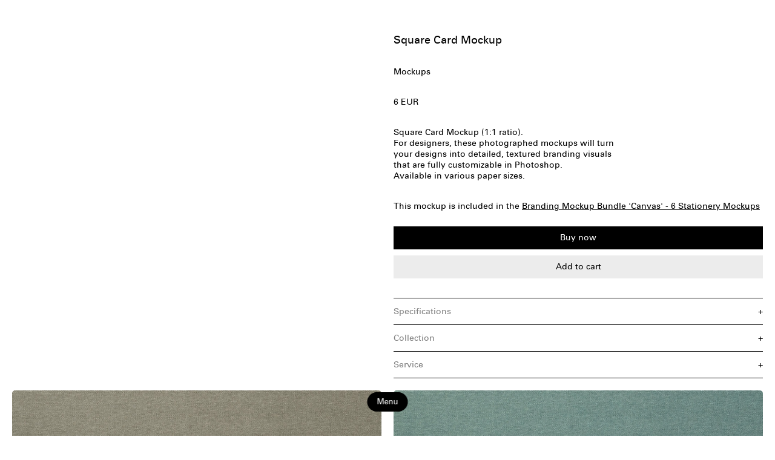

--- FILE ---
content_type: text/html; charset=utf-8
request_url: https://sylvanhillebrand.design/shop/square-card-mockup-canvas
body_size: 13203
content:
<!DOCTYPE html><html><head><meta charSet="utf-8"/><link rel="preload" as="image" imageSrcSet="/_next/image?url=%2Fimages%2Fsylvan-hillebrand-photo.jpg&amp;w=750&amp;q=100 1x, /_next/image?url=%2Fimages%2Fsylvan-hillebrand-photo.jpg&amp;w=1920&amp;q=100 2x" fetchpriority="high"/><meta name="viewport" content="width=device-width, initial-scale=1, minimum-scale=1"/><meta name="format-detection" content="telephone=no"/><meta name="apple-mobile-web-app-capable" content="yes"/><meta name="apple-mobile-web-app-status-bar-style" content="white"/><meta name="theme-color" content="#ffffff"/><meta name="color-scheme" content="dark light"/><title>Square Card Mockup - Sylvan Hillebrand</title><meta name="description" content="Square Card Mockup (1:1 ratio). For designers, these photographed mockups will turn your designs into detailed, textured branding visuals that are fully cu"/><meta itemProp="name" content="Square Card Mockup"/><meta itemProp="description" content="Square Card Mockup (1:1 ratio). For designers, these photographed mockups will turn your designs into detailed, textured branding visuals that are fully cu"/><meta itemProp="image" content="https://cdn.shopify.com/s/files/1/0555/8511/2145/files/Square_Card_Mockup_Canvas_Collection_MockMock_2fe2d974-98a3-48f0-bb3e-abd98471ef7c_2048x.jpg?v=1695324482"/><meta property="og:url" content="Square Card Mockup"/><meta property="og:type" content="website"/><meta property="og:title" content="Square Card Mockup"/><meta property="og:description" content="Square Card Mockup (1:1 ratio). For designers, these photographed mockups will turn your designs into detailed, textured branding visuals that are fully cu"/><meta property="og:image" content="https://cdn.shopify.com/s/files/1/0555/8511/2145/files/Square_Card_Mockup_Canvas_Collection_MockMock_2fe2d974-98a3-48f0-bb3e-abd98471ef7c_2048x.jpg?v=1695324482"/><meta name="twitter:card" content="summary_large_image"/><meta name="google-site-verification" content="jxq01MWB1OulH1kuDa3AIQ7Y7Ji593wROiyYOd218G4"/><link rel="icon" href="/favicon.ico" sizes="any"/><link rel="icon" href="/favicon.svg" type="image/svg+xml"/><link rel="preload" as="image" imageSrcSet="/_next/image?url=https%3A%2F%2Fcdn.shopify.com%2Fs%2Ffiles%2F1%2F0555%2F8511%2F2145%2Ffiles%2FSquare_Card_Mockup_Canvas_Collection_MockMock_2fe2d974-98a3-48f0-bb3e-abd98471ef7c_2048x.jpg%3Fv%3D1695324482&amp;w=256&amp;q=100 256w, /_next/image?url=https%3A%2F%2Fcdn.shopify.com%2Fs%2Ffiles%2F1%2F0555%2F8511%2F2145%2Ffiles%2FSquare_Card_Mockup_Canvas_Collection_MockMock_2fe2d974-98a3-48f0-bb3e-abd98471ef7c_2048x.jpg%3Fv%3D1695324482&amp;w=360&amp;q=100 360w, /_next/image?url=https%3A%2F%2Fcdn.shopify.com%2Fs%2Ffiles%2F1%2F0555%2F8511%2F2145%2Ffiles%2FSquare_Card_Mockup_Canvas_Collection_MockMock_2fe2d974-98a3-48f0-bb3e-abd98471ef7c_2048x.jpg%3Fv%3D1695324482&amp;w=384&amp;q=100 384w, /_next/image?url=https%3A%2F%2Fcdn.shopify.com%2Fs%2Ffiles%2F1%2F0555%2F8511%2F2145%2Ffiles%2FSquare_Card_Mockup_Canvas_Collection_MockMock_2fe2d974-98a3-48f0-bb3e-abd98471ef7c_2048x.jpg%3Fv%3D1695324482&amp;w=640&amp;q=100 640w, /_next/image?url=https%3A%2F%2Fcdn.shopify.com%2Fs%2Ffiles%2F1%2F0555%2F8511%2F2145%2Ffiles%2FSquare_Card_Mockup_Canvas_Collection_MockMock_2fe2d974-98a3-48f0-bb3e-abd98471ef7c_2048x.jpg%3Fv%3D1695324482&amp;w=750&amp;q=100 750w, /_next/image?url=https%3A%2F%2Fcdn.shopify.com%2Fs%2Ffiles%2F1%2F0555%2F8511%2F2145%2Ffiles%2FSquare_Card_Mockup_Canvas_Collection_MockMock_2fe2d974-98a3-48f0-bb3e-abd98471ef7c_2048x.jpg%3Fv%3D1695324482&amp;w=828&amp;q=100 828w, /_next/image?url=https%3A%2F%2Fcdn.shopify.com%2Fs%2Ffiles%2F1%2F0555%2F8511%2F2145%2Ffiles%2FSquare_Card_Mockup_Canvas_Collection_MockMock_2fe2d974-98a3-48f0-bb3e-abd98471ef7c_2048x.jpg%3Fv%3D1695324482&amp;w=1080&amp;q=100 1080w, /_next/image?url=https%3A%2F%2Fcdn.shopify.com%2Fs%2Ffiles%2F1%2F0555%2F8511%2F2145%2Ffiles%2FSquare_Card_Mockup_Canvas_Collection_MockMock_2fe2d974-98a3-48f0-bb3e-abd98471ef7c_2048x.jpg%3Fv%3D1695324482&amp;w=1200&amp;q=100 1200w, /_next/image?url=https%3A%2F%2Fcdn.shopify.com%2Fs%2Ffiles%2F1%2F0555%2F8511%2F2145%2Ffiles%2FSquare_Card_Mockup_Canvas_Collection_MockMock_2fe2d974-98a3-48f0-bb3e-abd98471ef7c_2048x.jpg%3Fv%3D1695324482&amp;w=1920&amp;q=100 1920w, /_next/image?url=https%3A%2F%2Fcdn.shopify.com%2Fs%2Ffiles%2F1%2F0555%2F8511%2F2145%2Ffiles%2FSquare_Card_Mockup_Canvas_Collection_MockMock_2fe2d974-98a3-48f0-bb3e-abd98471ef7c_2048x.jpg%3Fv%3D1695324482&amp;w=2048&amp;q=100 2048w" imageSizes="(max-width: 720px) 100vw, 50vw" fetchpriority="high"/><meta name="next-head-count" content="23"/><link rel="preload" href="/_next/static/css/17d13844948ee005.css" as="style"/><link rel="stylesheet" href="/_next/static/css/17d13844948ee005.css" data-n-g=""/><noscript data-n-css=""></noscript><script defer="" nomodule="" src="/_next/static/chunks/polyfills-c67a75d1b6f99dc8.js"></script><script src="/_next/static/chunks/webpack-fbcb4ea97009c238.js" defer=""></script><script src="/_next/static/chunks/framework-2c79e2a64abdb08b.js" defer=""></script><script src="/_next/static/chunks/main-261d4681abc40c6c.js" defer=""></script><script src="/_next/static/chunks/pages/_app-c63288f7e91ac340.js" defer=""></script><script src="/_next/static/chunks/pages/shop/%5Bproduct%5D-92e6e71d6db3e37a.js" defer=""></script><script src="/_next/static/70gT2nkYIUxF4i_1-n4jN/_buildManifest.js" defer=""></script><script src="/_next/static/70gT2nkYIUxF4i_1-n4jN/_ssgManifest.js" defer=""></script><style id="__jsx-2121580714">.lazyload{opacity:0;}.lazyloaded{opacity:1;-webkit-transition-property:opacity;transition-property:opacity;-webkit-transition-duration:500ms;transition-duration:500ms;}</style><style id="__jsx-2705451937">@-webkit-keyframes slideUp{start{-webkit-transform:translateY(102%);-ms-transform:translateY(102%);transform:translateY(102%);}end{-webkit-transform:translateY(0%);-ms-transform:translateY(0%);transform:translateY(0%);}}@keyframes slideUp{start{-webkit-transform:translateY(102%);-ms-transform:translateY(102%);transform:translateY(102%);}end{-webkit-transform:translateY(0%);-ms-transform:translateY(0%);transform:translateY(0%);}}.animated-text{display:-webkit-box;display:-webkit-flex;display:-ms-flexbox;display:flex;-webkit-flex-flow:row wrap;-ms-flex-flow:row wrap;flex-flow:row wrap;-webkit-box-pack:start;-webkit-justify-content:flex-start;-ms-flex-pack:start;justify-content:flex-start;justify-items:flex-start;-webkit-align-items:flex-start;-webkit-box-align:flex-start;-ms-flex-align:flex-start;align-items:flex-start;-webkit-align-content:flex-start;-ms-flex-line-pack:start;align-content:flex-start;}.animated-text>span{position:relative;display:inline-block;overflow:hidden;text-indent:0;margin-right:0.25em;}.animated-text>span+em{margin-left:-0.5em;margin-right:0.25em;}@media (min-width:1024px){.animated-text>span:first-child{margin-left:8vw;}}.animated-text>span>span{position:relative;display:inline-block;-webkit-transform:translateY(110%);-ms-transform:translateY(110%);transform:translateY(110%);-webkit-transition-property:-webkit-transform;-webkit-transition-property:transform;transition-property:transform;-webkit-transition-duration:700ms;transition-duration:700ms;-webkit-transition-delay:calc(var(--index) * 20ms + 500ms);transition-delay:calc(var(--index) * 20ms + 500ms);-webkit-transition-timing-function:ease;transition-timing-function:ease;}.animated-text.animating>span>span{-webkit-transform:translateY(0%);-ms-transform:translateY(0%);transform:translateY(0%);}</style><style id="__jsx-1095537734">.accordion-item{overflow:hidden;}.accordion-item .accordion-header::after{content:"+";display:inline-block;}.accordion-item .accordion-content{position:relative;height:0px;opacity:0;-webkit-transition-property:opacity,height;transition-property:opacity,height;-webkit-transition-duration:250ms;transition-duration:250ms;overflow:hidden;}.accordion-item.is-expanded .accordion-header::after{content:"–";}.accordion-item.is-expanded .accordion-content{opacity:1;}</style></head><body><div id="__next"><div class="loader fixed z-900 inset-0 flex items-center justify-center bg-black text-white opacity-100 delay-[0s] transition-all duration-1000 pointer-events-none"></div><header class="w-full p-[20px] flex justify-between items-center text-0 leading-100"><div class="flex-auto"><h1><a href="/">Sylvan Hillebrand</a></h1></div><div class="flex-none md:w-1/4 flex items-center justify-between pl-[15px]"><button class="invisible text-black dark:text-white transition">Cart <span class="text-[10px] mr-8 md:mr-0">(<!-- -->0<!-- -->)</span></button><a class="hidden md:inline" href="https://www.instagram.com/sylvanhillebrand/" target="_blank" rel="noreferrer">Instagram</a><a class="hidden md:inline" href="https://www.behance.net/sylvanhillebrand" target="_blank" rel="noreferrer">Behance</a><button class="dark-mode-toggle block relative w-[15px] h-[15px] text-black dark:text-white"><svg class="absolute top-1/2 left-1/2 -translate-x-1/2 -translate-y-1/2 fill-current w-[14px] md:w-[10px] h-auto day transition opacity-100" viewBox="0 0 10 10" xmlns="http://www.w3.org/2000/svg"><path d="M9.95078 7.03141C9.92183 6.99154 9.88194 6.95996 9.83542 6.94009C9.78891 6.92023 9.73755 6.91285 9.68693 6.91874C8.83196 7.01813 7.96464 6.89368 7.17878 6.55885C6.39291 6.22401 5.71841 5.69154 5.22821 5.01901C4.73802 4.34648 4.45079 3.5595 4.39759 2.74316C4.3444 1.92683 4.52725 1.11223 4.92639 0.387445C4.94975 0.34478 4.96046 0.296882 4.95736 0.248882C4.95425 0.200882 4.93746 0.154587 4.90877 0.114955C4.88009 0.0753226 4.84059 0.0438452 4.79451 0.0238936C4.74843 0.00394201 4.6975 -0.00373235 4.64718 0.00169217C3.74387 0.105833 2.8842 0.429705 2.15141 0.941942C1.41863 1.45418 0.837567 2.13742 0.464508 2.92549C0.0914485 3.71356 -0.0609662 4.57975 0.0220253 5.44018C0.105017 6.3006 0.420602 7.12609 0.938215 7.8367C1.45583 8.54732 2.15793 9.11897 2.97651 9.49628C3.7951 9.8736 4.70243 10.0438 5.61063 9.99041C6.51883 9.93701 7.39711 9.66182 8.16042 9.19149C8.92373 8.72116 9.5462 8.07164 9.96754 7.30582C9.99142 7.26299 10.0025 7.21477 9.99953 7.16639C9.99658 7.11802 9.97972 7.07133 9.95078 7.03141Z"></path></svg><svg class="absolute top-1/2 left-1/2 -translate-x-1/2 -translate-y-1/2 fill-current w-[14px] md:w-[11px] h-auto night transition opacity-0" viewBox="0 0 15 15" xmlns="http://www.w3.org/2000/svg"><path d="M4.39333 0L7.49919 2.62853L10.6067 0L10.9444 4.05563L15 4.39333L12.3698 7.49919L15 10.6067L10.9444 10.9444L10.6067 15L7.49919 12.3698L4.39333 15L4.05563 10.9444L0 10.6067L2.62853 7.49919L0 4.39333L4.05563 4.05563L4.39333 0Z"></path></svg></button></div></header><div class="fixed z-800 top-0 left-0 w-full h-[80vh] portrait:h-screen transition duration-300 pointer-events-none"></div><div class="inline-block fixed z-800 bottom-0 left-1/2 -translate-x-1/2 w-auto p-[40px] opacity-100 transition-all duration-300 text-center"><div class="inline-flex relative bg-black dark:bg-white text-white dark:text-black rounded-full text-[12px] xs:text-[13px] leading-110 w-[67px] transition-all duration-300 text-center overflow-hidden"><div class="relative opacity-100 delay-300 transition duration-300 px-[16px] py-[9px] bg-black dark:bg-white text-white dark:text-black rounded-full cursor-pointer">Menu</div><div class="absolute z-100 top-1/2 -translate-y-1/2 left-1/2 -translate-x-1/2 opacity-0 pointer-events-none delay-0 transition duration-300 flex space-x-[11px] xs:space-x-[20px]"><a class="text-white hover:text-white/50 dark:text-black dark:hover:text-black/50 transition py-[9px] false" href="/work">Work</a><a class="text-white hover:text-white/50 dark:text-black dark:hover:text-black/50 transition py-[9px] false" href="/index">Index</a><a class="text-white hover:text-white/50 dark:text-black dark:hover:text-black/50 transition py-[9px] false" href="/shop">Shop</a><a class="text-white hover:text-white/50 dark:text-black dark:hover:text-black/50 transition py-[9px] false" href="/mockups">Mockups</a><button class="text-white hover:text-white/50 dark:text-black dark:hover:text-black/50 transition py-[9px]">About</button><button class="xs:hidden text-white hover:text-white/50 dark:text-black dark:hover:text-black/50 transition py-[9px]">Connect</button></div></div></div><div class="fixed z-800 top-[20px] sm:top-auto sm:bottom-[40px] right-[20px] sm:right-[40px] inline-block opacity-0 pointer-events-none transition duration-300 px-[16px] py-[9px] text-[13px] leading-110 bg-black hover:bg-[#0f0] dark:bg-white dark:hover:bg-[#0f0] text-white hover:text-black dark:text-black rounded-full cursor-pointer">Connect</div><div class="cart fixed z-600 inset-0 overflow-auto w-full h-screen flex items-center justify-center -translate-y-full  transition-transform duration-500 bg-white dark:bg-black"><div class="w-full h-auto max-h-full max-w-sm absolute top-1/2 -translate-y-1/2"><div class="w-full pt-[20px] px-[20px] pb-[120px]"><div class="block w-full border-solid border-b border-black dark:border-white pb-[16px] leading-100"><h2>Your cart</h2></div><div class="overflow-auto w-full"><p class="pt-[16px]">Your cart is empty.</p></div></div></div></div><button class="inline-block fixed translate-y-full opacity-0 transition duration-500 z-900 bottom-[40px] left-1/2 -translate-x-1/2 px-[16px] py-[9px] text-[13px] leading-110 bg-black dark:bg-white text-white dark:text-black rounded-full">Close</button><div class="contact fixed z-900 inset-0 overflow-auto w-full h-screen flex items-center justify-center -translate-y-full  transition-transform duration-500 bg-white dark:bg-black"><div class="w-full h-auto max-h-full max-w-sm absolute top-1/2 -translate-y-1/2"><div class="w-full pt-[20px] px-[20px] pb-[120px]"><div class="block w-full border-solid border-b border-black dark:border-white pb-[16px] leading-100"><h2>Connect</h2></div><form><input type="text" name="name" class="w-full px-0 pb-[2px] mt-[10px] bg-transparent font-sans text-0 leading-120 border-solid border-x-0 border-t-0 border-b focus:outline-none text-black dark:text-white placeholder-black dark:placeholder-white placeholder-opacity-70 transition border-black/30 focus:border-black dark:border-white/30 dark:focus:border-white" placeholder="Your name"/><input type="email" name="email" class="w-full px-0 pb-[2px] mt-[10px] bg-transparent font-sans text-0 leading-120 border-solid border-x-0 border-t-0 border-b focus:outline-none text-black dark:text-white placeholder-black dark:placeholder-white placeholder-opacity-70 transition border-black/30 focus:border-black dark:border-white/30 dark:focus:border-white" placeholder="Your email"/><textarea id="message" name="message" class="w-full px-0 pb-[2px] mt-[10px] bg-transparent font-sans text-0 leading-120  border-solid border-x-0 border-t-0 border-b focus:outline-none text-black dark:text-white placeholder-black dark:placeholder-white placeholder-opacity-70 transition border-black/30 focus:border-black dark:border-white/30 dark:focus:border-white" placeholder="Your message" rows="10"></textarea><div class="w-full flex justify-between mt-[8px]"><button class="underline text-black dark:text-white ">Send</button><div class="ml-4 text-[12px]"><a class="inline-block mr-1 underline" href="mailto:sylvan@hillebrand.nl">sylvan@hillebrand.nl</a> [<button type="button" class="underline text-black dark:text-white">copy</button>]</div></div></form></div></div></div><button class="inline-block fixed translate-y-full opacity-0 transition duration-500 z-900 bottom-[40px] left-1/2 -translate-x-1/2 px-[16px] py-[9px] text-[13px] leading-110 bg-black dark:bg-white text-white dark:text-black rounded-full">Close</button><div class="jsx-2705451937 information fixed z-700 inset-0 overflow-auto w-full h-auto min-h-screen p-[20px] grid place-content-start gap-x-[20px] gap-y-[50px] items-start -translate-y-full transition-transform duration-500 bg-white dark:bg-black"><div class="jsx-2705451937 w-full col-span-full flex justify-between"><div class="jsx-2705451937 w-full md:pr-[8vw] text-1 leading-115 -tracking-30 information-text"><p class="jsx-2705451937 animated-text "><span style="--index: 0"><span>Sylvan</span></span> <span style="--index: 1"><span>Hillebrand</span></span> <span style="--index: 2"><span>is</span></span> <span style="--index: 3"><span>a</span></span> <span style="--index: 4"><span>Dutch</span></span> <span style="--index: 5"><span>Freelance</span></span> <span style="--index: 6"><span>Senior</span></span> <span style="--index: 7"><span>Graphic</span></span> <span style="--index: 8"><span>Designer</span></span> <span style="--index: 9"><span>based</span></span> <span style="--index: 10"><span>in</span></span> <span style="--index: 11"><span>Amsterdam,</span></span> <span style="--index: 12"><span>with</span></span> <span style="--index: 13"><span>a</span></span> <span style="--index: 14"><span>background</span></span> <span style="--index: 15"><span>in</span></span> <span style="--index: 16"><span>Graphic</span></span> <span style="--index: 17"><span>Design,</span></span> <span style="--index: 18"><span>Branding</span></span> <span style="--index: 19"><span>and</span></span> <span style="--index: 20"><span>Motion</span></span> <span style="--index: 21"><span>Graphics.</span></span> <span style="--index: 22"><span>He</span></span> <span style="--index: 23"><span>studied</span></span> <span style="--index: 24"><span>Graphic</span></span> <span style="--index: 25"><span>Design</span></span> <span style="--index: 26"><span>in</span></span> <span style="--index: 27"><span>New</span></span> <span style="--index: 28"><span>York</span></span> <span style="--index: 29"><span>City</span></span> <span style="--index: 30"><span>and</span></span> <span style="--index: 31"><span>Enschede</span></span> <span style="--index: 32"><span>and</span></span> <span style="--index: 33"><span>has</span></span> <span style="--index: 34"><span>worked</span></span> <span style="--index: 35"><span>with</span></span> <span style="--index: 36"><span>small,</span></span> <span style="--index: 37"><span>and</span></span> <span style="--index: 38"><span>larger</span></span> <span style="--index: 39"><span>clients</span></span> <span style="--index: 40"><span>such</span></span> <span style="--index: 41"><span>as</span></span> <span style="--index: 42"><span>Nike,</span></span> <span style="--index: 43"><span>Jordan,</span></span> <span style="--index: 44"><span>Uber,</span></span> <span style="--index: 45"><span>&amp;</span></span> <span style="--index: 46"><span>YouTube.</span></span> <span style="--index: 47"><span>Let&#x27;s</span></span> <span style="--index: 48"><span>collaborate.</span></span></p></div><div class="jsx-2705451937 w-auto hidden md:block"><svg viewBox="0 0 46 48" xmlns="http://www.w3.org/2000/svg" class="jsx-2705451937 block w-[44px] h-auto transition fill-current text-black"><path d="M39.1338 32.8728H37.9028C35.1823 32.8728 34.7146 33.505 35.5886 36.1916C36.204 38.1765 37.0411 40.1046 37.7859 42.0516C37.9752 42.4242 38.1318 42.8135 38.2536 43.2147C39.0045 47.3426 38.5121 48.215 35.0408 47.9558C34.0252 47.88 32.985 48.0127 31.9633 47.8926C30.8493 47.7598 29.7783 46.6852 29.9568 45.9013C30.0331 45.3835 30.2979 44.9147 30.6978 44.5896C31.0977 44.2646 31.6028 44.1076 32.111 44.1503C34.1668 44.0681 34.3576 43.613 33.7975 41.7039C33.0343 39.1121 32.3757 36.4887 31.5756 33.9159C31.3569 33.133 30.9154 32.4351 30.3077 31.912C29.4152 31.2482 27.6549 31.9562 27.6364 33.0878C27.5933 35.5594 25.9992 37.5128 25.9931 40.0414C25.9931 41.7481 24.7621 43.4613 24.0543 45.1428C23.9681 45.345 23.5311 45.4841 23.2541 45.4904C21.4077 45.4904 19.5612 45.4904 17.7147 45.4904C17.308 45.4875 16.9121 45.3552 16.5815 45.1118C16.2509 44.8685 16.0017 44.526 15.8683 44.1313C15.7318 43.9086 15.6511 43.6547 15.6335 43.3922C15.6159 43.1297 15.6619 42.8668 15.7674 42.627C15.8729 42.3872 16.0345 42.178 16.2379 42.018C16.4413 41.858 16.6802 41.7523 16.9331 41.7102C17.3325 41.59 17.7528 41.562 18.164 41.628C20.2444 42.0769 21.2784 41.1603 21.857 39.0995C22.3186 37.3927 23.1987 35.8123 23.8327 34.1561C24.4113 32.6642 23.8943 31.6275 22.3432 31.6275C20.7922 31.6275 19.6228 30.8689 18.4287 30.0787C17.9865 29.8116 17.6163 29.4351 17.3519 28.9835C17.0875 28.532 16.9371 28.0197 16.9146 27.4933C16.8161 25.4262 16.0898 23.4349 16.8407 21.2856C17.5424 19.2691 18.2748 17.5812 20.706 17.5496C22.017 17.5496 22.4663 16.7152 22.4294 15.4699C22.3801 13.6809 22.374 11.8982 22.3309 10.1093C22.2612 8.89821 22.5207 7.6911 23.0805 6.62279C23.6403 5.55448 24.4782 4.66705 25.5007 4.05964C28.2581 2.29596 31.0401 0.494345 34.5484 1.0696C35.8286 1.27821 37.4658 1.0696 38.3213 1.7776C40.3832 3.52864 42.9313 4.93833 43.6515 8.0232C43.9284 9.21163 44.6793 10.3052 44.8824 11.5C45.0911 12.4955 44.9493 13.5348 44.4824 14.4331C43.2514 16.2537 43.5161 17.7898 44.3224 19.6989C45.5533 22.5815 44.9994 25.6411 44.4147 28.6248C44.2916 29.257 44.1254 29.8449 44.0331 30.458C43.7253 32.62 43.5715 32.7843 41.6204 32.8412C40.8079 32.8412 39.9831 32.8412 39.1584 32.8412L39.1338 32.8728ZM36.0256 29.1811L36.0563 28.9978C37.1827 28.9978 38.309 28.9978 39.4354 28.9978C40.3155 28.9978 40.5679 28.5869 40.8387 27.7335C41.3525 26.3064 41.5634 24.783 41.4572 23.2654C41.3511 21.7478 40.9303 20.271 40.2232 18.934C39.7885 18.2141 39.5277 17.3978 39.4624 16.5533C39.3971 15.7088 39.5292 14.8606 39.8477 14.0791C40.9002 11.7718 39.977 9.72367 39.3246 7.7577C38.8634 6.60517 37.979 5.68546 36.8626 5.1975C33.6375 3.93321 29.1075 5.53886 26.6824 8.35823C26.1112 8.96194 25.7396 9.73507 25.6203 10.5679C25.5009 11.4008 25.64 12.2511 26.0177 12.9982C26.1593 13.3459 25.9561 16.3422 27.5318 13.2574C27.5955 13.0797 27.7038 12.9225 27.8457 12.8016C27.9876 12.6808 28.1581 12.6005 28.3399 12.5691C28.5217 12.5377 28.7083 12.5561 28.8809 12.6226C29.0536 12.689 29.206 12.8012 29.3229 12.9476C29.9216 13.4979 30.3496 14.2167 30.5538 15.0147C30.7257 16.2713 30.7547 17.5442 30.64 18.8076C30.5231 20.9379 26.5224 23.2326 26.2639 21.1908C25.7284 17.006 23.3034 20.8937 21.857 21.0454C21.3374 21.1061 20.858 21.3615 20.5104 21.7628C20.1629 22.1641 19.9717 22.6829 19.9736 23.22C19.8963 24.061 19.8963 24.9076 19.9736 25.7486C20.1582 27.7714 21.0322 28.2771 23.051 28.1507C24.9675 28.0053 26.8925 28.0243 28.8059 28.2076C31.2063 28.3909 33.5944 28.8334 36.0071 29.1811H36.0256Z" class="jsx-2705451937"></path><path d="M15.7456 11.9613C15.455 12.5687 15.0704 13.1238 14.6069 13.6049C14.4038 13.7502 13.7145 13.3773 13.3759 13.0928C10.7502 10.8461 7.88654 8.91012 4.83911 7.32133C3.11574 6.48058 2.63566 5.19732 3.36809 3.84453C3.4683 3.68796 3.60423 3.5589 3.76405 3.46856C3.92388 3.37822 4.10277 3.32935 4.28517 3.32617C5.27458 3.54046 6.22419 3.91607 7.09796 4.43875C9.55991 6.2214 12.0219 8.11152 14.3669 10.0396C14.9069 10.615 15.3704 11.2611 15.7456 11.9613Z" class="jsx-2705451937"></path><path d="M5.55573 32.2887C5.2621 32.1592 4.98792 31.9877 4.74133 31.7792C3.90532 30.8054 4.10938 29.2801 4.90118 27.9879C6.18213 25.9138 8.02748 24.4768 9.84582 22.9871C9.99341 22.8396 10.1685 22.7243 10.3604 22.648C10.5524 22.5718 10.7573 22.5363 10.9627 22.5436C11.1681 22.5509 11.3697 22.6009 11.5554 22.6906C11.7412 22.7802 11.9071 22.9077 12.0433 23.0653C12.3283 23.3711 12.4889 23.7773 12.4923 24.2014C12.4957 24.6255 12.3417 25.0356 12.0615 25.3484C10.4173 27.3262 8.77882 29.3108 7.0826 31.2404C6.61758 31.6532 6.10471 32.0053 5.55573 32.2887Z" class="jsx-2705451937"></path><path d="M7.78163 16.0382C8.91413 16.0382 9.6281 15.8233 9.89276 16.0825C10.4913 16.7215 11.0235 17.4227 11.4807 18.1749C10.9638 18.6127 10.382 18.9627 9.75735 19.2116C7.67699 19.6668 5.57202 20.0144 3.46705 20.3305C2.34686 20.4949 1.22667 20.5644 0.531168 19.2811C-0.164335 17.9979 0.00184242 17.4795 1.49748 17.1951C3.79326 16.7652 6.09519 16.348 7.78163 16.0382Z" class="jsx-2705451937"></path><path d="M36.5667 19.2182C36.5667 19.8503 36.5667 20.4824 36.5667 21.1146C36.5667 22.1134 36.3759 23.0553 35.2372 23.2702C34.0986 23.4851 32.5352 22.3536 32.5599 21.2157C32.633 19.1543 32.8635 17.102 33.2492 15.0776C33.3488 14.8066 33.5142 14.5662 33.7296 14.3792C33.945 14.1923 34.2034 14.0649 34.4802 14.0093C34.7696 14.0446 35.0462 14.1524 35.2855 14.3233C35.5248 14.4942 35.7196 14.7228 35.8527 14.9891C36.2419 16.3672 36.5563 17.7664 36.7944 19.1802L36.5667 19.2182Z" class="jsx-2705451937"></path></svg></div></div><div class="jsx-2705451937 w-full grid grid-cols-1 md:grid-cols-3 gap-x-[20px] gap-y-[50px] pb-[100px] portrait:text-[14px]"><div class="jsx-2705451937 w-full col-span-full md:col-span-1 transition-opacity duration-500 delay-[2000ms] opacity-0"><h2 class="jsx-2705451937 text-black/50 dark:text-white pb-[15px] border-solid border-b border-black dark:border-white leading-100">Contact</h2><ul class="jsx-2705451937"><li class="jsx-2705451937 py-[15px]"><a class="inline-block mr-1 underline" href="mailto:sylvan@hillebrand.nl">sylvan@hillebrand.nl</a> [<button type="button" class="underline text-black dark:text-white">copy</button>]</li><li class="jsx-2705451937 py-[15px]"><button class="jsx-2705451937 w-full grid grid-flow-col-dense items-center justify-between gap-[20px] dark:border-white"><div class="jsx-2705451937 w-auto text-black">Connect</div><div class="jsx-2705451937 w-auto"><svg viewBox="0 0 12 8" xmlns="http://www.w3.org/2000/svg" class="jsx-2705451937 block w-[12px] h-auto transition fill-current text-black"><path fill-rule="evenodd" clip-rule="evenodd" d="M10.4387 3.70776L0.0181543 3.65297L0 4.47489H10.2572L7.3888 7.36073L8.02421 8L12 4.01826L11.9818 4L11.3646 3.379L8.02421 0L7.3888 0.639269L10.4387 3.70776Z" class="jsx-2705451937"></path></svg></div></button></li><li class="jsx-2705451937"><a href="https://www.behance.net/sylvanhillebrand" target="_blank" rel="noreferrer" class="jsx-2705451937 w-full grid grid-flow-col-dense items-center justify-between gap-[20px] py-[15px] dark:border-white"><div class="jsx-2705451937 w-auto">Behance</div><div class="jsx-2705451937 w-auto"><svg viewBox="0 0 12 8" xmlns="http://www.w3.org/2000/svg" class="jsx-2705451937 block w-[12px] h-auto transition fill-current text-black"><path fill-rule="evenodd" clip-rule="evenodd" d="M10.4387 3.70776L0.0181543 3.65297L0 4.47489H10.2572L7.3888 7.36073L8.02421 8L12 4.01826L11.9818 4L11.3646 3.379L8.02421 0L7.3888 0.639269L10.4387 3.70776Z" class="jsx-2705451937"></path></svg></div></a></li><li class="jsx-2705451937"><a href="https://www.instagram.com/sylvanhillebrand/" target="_blank" rel="noreferrer" class="jsx-2705451937 w-full grid grid-flow-col-dense items-center justify-between gap-[20px] py-[15px] dark:border-white"><div class="jsx-2705451937 w-auto">Instagram</div><div class="jsx-2705451937 w-auto"><svg viewBox="0 0 12 8" xmlns="http://www.w3.org/2000/svg" class="jsx-2705451937 block w-[12px] h-auto transition fill-current text-black"><path fill-rule="evenodd" clip-rule="evenodd" d="M10.4387 3.70776L0.0181543 3.65297L0 4.47489H10.2572L7.3888 7.36073L8.02421 8L12 4.01826L11.9818 4L11.3646 3.379L8.02421 0L7.3888 0.639269L10.4387 3.70776Z" class="jsx-2705451937"></path></svg></div></a></li><li class="jsx-2705451937"><a href="https://www.linkedin.com/in/sylvanhillebrand/" target="_blank" rel="noreferrer" class="jsx-2705451937 w-full grid grid-flow-col-dense items-center justify-between gap-[20px] py-[15px] dark:border-white"><div class="jsx-2705451937 w-auto">LinkedIn</div><div class="jsx-2705451937 w-auto"><svg viewBox="0 0 12 8" xmlns="http://www.w3.org/2000/svg" class="jsx-2705451937 block w-[12px] h-auto transition fill-current text-black"><path fill-rule="evenodd" clip-rule="evenodd" d="M10.4387 3.70776L0.0181543 3.65297L0 4.47489H10.2572L7.3888 7.36073L8.02421 8L12 4.01826L11.9818 4L11.3646 3.379L8.02421 0L7.3888 0.639269L10.4387 3.70776Z" class="jsx-2705451937"></path></svg></div></a></li></ul></div><div class="jsx-2705451937 w-full col-span-full md:col-span-1 transition-opacity duration-500 delay-[2000ms] opacity-0"><button class="jsx-2705451937 w-full flex items-center justify-between text-black/50 dark:text-white pb-[15px] border-solid border-b border-black dark:border-white leading-100"><h2 class="jsx-2705451937 flex-auto text-left">Awards &amp; Recognition</h2><div class="jsx-2705451937 flex-none ml-8 text-black dark:text-white">+</div></button><ul style="height:0px" class="jsx-2705451937 overflow-hidden transition-all opacity-0"><li class="jsx-2705451937"><a href="https://offcuts.store/" target="_blank" rel="noreferrer" class="jsx-2705451937 w-full grid grid-flow-col-dense items-center justify-between gap-[20px] py-[15px]"><div class="jsx-2705451937 w-auto">Publication in Poster Archive 200 by Offcuts Books</div><div class="jsx-2705451937 w-auto"><svg viewBox="0 0 12 8" xmlns="http://www.w3.org/2000/svg" class="jsx-2705451937 block w-[12px] h-auto transition fill-current text-black"><path fill-rule="evenodd" clip-rule="evenodd" d="M10.4387 3.70776L0.0181543 3.65297L0 4.47489H10.2572L7.3888 7.36073L8.02421 8L12 4.01826L11.9818 4L11.3646 3.379L8.02421 0L7.3888 0.639269L10.4387 3.70776Z" class="jsx-2705451937"></path></svg></div></a></li><li class="jsx-2705451937"><a href="https://the-brandidentity.com/project/process-and-patterns-sylvan-hillebrands-constructive-waves-combines-the-analogue-and-the-digital" target="_blank" rel="noreferrer" class="jsx-2705451937 w-full grid grid-flow-col-dense items-center justify-between gap-[20px] py-[15px]"><div class="jsx-2705451937 w-auto">Featured on The Brand Identity</div><div class="jsx-2705451937 w-auto"><svg viewBox="0 0 12 8" xmlns="http://www.w3.org/2000/svg" class="jsx-2705451937 block w-[12px] h-auto transition fill-current text-black"><path fill-rule="evenodd" clip-rule="evenodd" d="M10.4387 3.70776L0.0181543 3.65297L0 4.47489H10.2572L7.3888 7.36073L8.02421 8L12 4.01826L11.9818 4L11.3646 3.379L8.02421 0L7.3888 0.639269L10.4387 3.70776Z" class="jsx-2705451937"></path></svg></div></a></li><li class="jsx-2705451937"><a href="https://mindsparklemag.com/design/nachtkantoor-x-raya-recordings-event/?fbclid=PAAaa4IxSwLogi01MSRvrV53yqSJoHHuStO0mbydej21K28UjYNhmklHBqfwQ" target="_blank" rel="noreferrer" class="jsx-2705451937 w-full grid grid-flow-col-dense items-center justify-between gap-[20px] py-[15px]"><div class="jsx-2705451937 w-auto">Featured on Mindsparkle Mag</div><div class="jsx-2705451937 w-auto"><svg viewBox="0 0 12 8" xmlns="http://www.w3.org/2000/svg" class="jsx-2705451937 block w-[12px] h-auto transition fill-current text-black"><path fill-rule="evenodd" clip-rule="evenodd" d="M10.4387 3.70776L0.0181543 3.65297L0 4.47489H10.2572L7.3888 7.36073L8.02421 8L12 4.01826L11.9818 4L11.3646 3.379L8.02421 0L7.3888 0.639269L10.4387 3.70776Z" class="jsx-2705451937"></path></svg></div></a></li><li class="jsx-2705451937"><a href="https://mockmockups.com/" target="_blank" rel="noreferrer" class="jsx-2705451937 w-full grid grid-flow-col-dense items-center justify-between gap-[20px] py-[15px]"><div class="jsx-2705451937 w-auto">MockMock by Sylvan Hillebrand</div><div class="jsx-2705451937 w-auto"><svg viewBox="0 0 12 8" xmlns="http://www.w3.org/2000/svg" class="jsx-2705451937 block w-[12px] h-auto transition fill-current text-black"><path fill-rule="evenodd" clip-rule="evenodd" d="M10.4387 3.70776L0.0181543 3.65297L0 4.47489H10.2572L7.3888 7.36073L8.02421 8L12 4.01826L11.9818 4L11.3646 3.379L8.02421 0L7.3888 0.639269L10.4387 3.70776Z" class="jsx-2705451937"></path></svg></div></a></li><li class="jsx-2705451937"><a href="https://www.designrush.com/best-designs/print/trends/best-print-designs" target="_blank" rel="noreferrer" class="jsx-2705451937 w-full grid grid-flow-col-dense items-center justify-between gap-[20px] py-[15px]"><div class="jsx-2705451937 w-auto">Featured on DesignRush</div><div class="jsx-2705451937 w-auto"><svg viewBox="0 0 12 8" xmlns="http://www.w3.org/2000/svg" class="jsx-2705451937 block w-[12px] h-auto transition fill-current text-black"><path fill-rule="evenodd" clip-rule="evenodd" d="M10.4387 3.70776L0.0181543 3.65297L0 4.47489H10.2572L7.3888 7.36073L8.02421 8L12 4.01826L11.9818 4L11.3646 3.379L8.02421 0L7.3888 0.639269L10.4387 3.70776Z" class="jsx-2705451937"></path></svg></div></a></li><li class="jsx-2705451937"><a href="https://www.linkedin.com/feed/update/urn:li:activity:6930822388041302017/" target="_blank" rel="noreferrer" class="jsx-2705451937 w-full grid grid-flow-col-dense items-center justify-between gap-[20px] py-[15px]"><div class="jsx-2705451937 w-auto">TNW Top 500 2022</div><div class="jsx-2705451937 w-auto"><svg viewBox="0 0 12 8" xmlns="http://www.w3.org/2000/svg" class="jsx-2705451937 block w-[12px] h-auto transition fill-current text-black"><path fill-rule="evenodd" clip-rule="evenodd" d="M10.4387 3.70776L0.0181543 3.65297L0 4.47489H10.2572L7.3888 7.36073L8.02421 8L12 4.01826L11.9818 4L11.3646 3.379L8.02421 0L7.3888 0.639269L10.4387 3.70776Z" class="jsx-2705451937"></path></svg></div></a></li><li class="jsx-2705451937"><a href="https://www.credly.com/badges/e093e8be-f68a-4e50-bbb9-ce87eaaa2a9b" target="_blank" rel="noreferrer" class="jsx-2705451937 w-full grid grid-flow-col-dense items-center justify-between gap-[20px] py-[15px]"><div class="jsx-2705451937 w-auto">Adobe Top Talent Award 2019</div><div class="jsx-2705451937 w-auto"><svg viewBox="0 0 12 8" xmlns="http://www.w3.org/2000/svg" class="jsx-2705451937 block w-[12px] h-auto transition fill-current text-black"><path fill-rule="evenodd" clip-rule="evenodd" d="M10.4387 3.70776L0.0181543 3.65297L0 4.47489H10.2572L7.3888 7.36073L8.02421 8L12 4.01826L11.9818 4L11.3646 3.379L8.02421 0L7.3888 0.639269L10.4387 3.70776Z" class="jsx-2705451937"></path></svg></div></a></li><li class="jsx-2705451937"><a href="https://www.credly.com/badges/922d589d-cf96-4bb9-9e50-0c97c7ed0ebe?source=linked_in_profile" target="_blank" rel="noreferrer" class="jsx-2705451937 w-full grid grid-flow-col-dense items-center justify-between gap-[20px] py-[15px]"><div class="jsx-2705451937 w-auto">Adobe ‘Top Talent’ Achievement Award ‘Print / Graphic’</div><div class="jsx-2705451937 w-auto"><svg viewBox="0 0 12 8" xmlns="http://www.w3.org/2000/svg" class="jsx-2705451937 block w-[12px] h-auto transition fill-current text-black"><path fill-rule="evenodd" clip-rule="evenodd" d="M10.4387 3.70776L0.0181543 3.65297L0 4.47489H10.2572L7.3888 7.36073L8.02421 8L12 4.01826L11.9818 4L11.3646 3.379L8.02421 0L7.3888 0.639269L10.4387 3.70776Z" class="jsx-2705451937"></path></svg></div></a></li><li class="jsx-2705451937"><a href="http://worldpackagingdesign.com/blog/2019/1/13/peter-spells-wiskey-packaging?rq=sylvan" target="_blank" rel="noreferrer" class="jsx-2705451937 w-full grid grid-flow-col-dense items-center justify-between gap-[20px] py-[15px]"><div class="jsx-2705451937 w-auto">WorldBrandDesign Article ‘Peter’s Spell Whiskey Packaging’</div><div class="jsx-2705451937 w-auto"><svg viewBox="0 0 12 8" xmlns="http://www.w3.org/2000/svg" class="jsx-2705451937 block w-[12px] h-auto transition fill-current text-black"><path fill-rule="evenodd" clip-rule="evenodd" d="M10.4387 3.70776L0.0181543 3.65297L0 4.47489H10.2572L7.3888 7.36073L8.02421 8L12 4.01826L11.9818 4L11.3646 3.379L8.02421 0L7.3888 0.639269L10.4387 3.70776Z" class="jsx-2705451937"></path></svg></div></a></li><li class="jsx-2705451937"><a href="https://www.shillingtoneducation.com/blog/new-student-portfolio-video-meet-sylvan-hillebrand-midweight-creative-at-harrimansteel/" target="_blank" rel="noreferrer" class="jsx-2705451937 w-full grid grid-flow-col-dense items-center justify-between gap-[20px] py-[15px]"><div class="jsx-2705451937 w-auto">Meet Sylvan Hillebrand, Midweight Creative at HarrimanSteel</div><div class="jsx-2705451937 w-auto"><svg viewBox="0 0 12 8" xmlns="http://www.w3.org/2000/svg" class="jsx-2705451937 block w-[12px] h-auto transition fill-current text-black"><path fill-rule="evenodd" clip-rule="evenodd" d="M10.4387 3.70776L0.0181543 3.65297L0 4.47489H10.2572L7.3888 7.36073L8.02421 8L12 4.01826L11.9818 4L11.3646 3.379L8.02421 0L7.3888 0.639269L10.4387 3.70776Z" class="jsx-2705451937"></path></svg></div></a></li><li class="jsx-2705451937"><a href="https://shillingtoneducation.com/blog/sylvan-hillebrands-shillington-student-work-featured-world-brand-packaging-design-society/" target="_blank" rel="noreferrer" class="jsx-2705451937 w-full grid grid-flow-col-dense items-center justify-between gap-[20px] py-[15px]"><div class="jsx-2705451937 w-auto">Shillington Student Work Featured on Packaging Design Society</div><div class="jsx-2705451937 w-auto"><svg viewBox="0 0 12 8" xmlns="http://www.w3.org/2000/svg" class="jsx-2705451937 block w-[12px] h-auto transition fill-current text-black"><path fill-rule="evenodd" clip-rule="evenodd" d="M10.4387 3.70776L0.0181543 3.65297L0 4.47489H10.2572L7.3888 7.36073L8.02421 8L12 4.01826L11.9818 4L11.3646 3.379L8.02421 0L7.3888 0.639269L10.4387 3.70776Z" class="jsx-2705451937"></path></svg></div></a></li><li class="jsx-2705451937"><a href="https://www.shillingtoneducation.com/blog/graphic-design-portfolio/" target="_blank" rel="noreferrer" class="jsx-2705451937 w-full grid grid-flow-col-dense items-center justify-between gap-[20px] py-[15px]"><div class="jsx-2705451937 w-auto">35 Best Graphic Design Portfolio Examples</div><div class="jsx-2705451937 w-auto"><svg viewBox="0 0 12 8" xmlns="http://www.w3.org/2000/svg" class="jsx-2705451937 block w-[12px] h-auto transition fill-current text-black"><path fill-rule="evenodd" clip-rule="evenodd" d="M10.4387 3.70776L0.0181543 3.65297L0 4.47489H10.2572L7.3888 7.36073L8.02421 8L12 4.01826L11.9818 4L11.3646 3.379L8.02421 0L7.3888 0.639269L10.4387 3.70776Z" class="jsx-2705451937"></path></svg></div></a></li><li class="jsx-2705451937"><a href="https://weandthecolor.com/logofolio-sylvan-hillebrand/110660" target="_blank" rel="noreferrer" class="jsx-2705451937 w-full grid grid-flow-col-dense items-center justify-between gap-[20px] py-[15px]"><div class="jsx-2705451937 w-auto">Logofolio by Sylvan Hillebrand on WATC</div><div class="jsx-2705451937 w-auto"><svg viewBox="0 0 12 8" xmlns="http://www.w3.org/2000/svg" class="jsx-2705451937 block w-[12px] h-auto transition fill-current text-black"><path fill-rule="evenodd" clip-rule="evenodd" d="M10.4387 3.70776L0.0181543 3.65297L0 4.47489H10.2572L7.3888 7.36073L8.02421 8L12 4.01826L11.9818 4L11.3646 3.379L8.02421 0L7.3888 0.639269L10.4387 3.70776Z" class="jsx-2705451937"></path></svg></div></a></li><li class="jsx-2705451937"><a href="https://www.logolounge.com/designers/sylvanhillebranddesign" target="_blank" rel="noreferrer" class="jsx-2705451937 w-full grid grid-flow-col-dense items-center justify-between gap-[20px] py-[15px]"><div class="jsx-2705451937 w-auto">LogoLounge 2020 Winner</div><div class="jsx-2705451937 w-auto"><svg viewBox="0 0 12 8" xmlns="http://www.w3.org/2000/svg" class="jsx-2705451937 block w-[12px] h-auto transition fill-current text-black"><path fill-rule="evenodd" clip-rule="evenodd" d="M10.4387 3.70776L0.0181543 3.65297L0 4.47489H10.2572L7.3888 7.36073L8.02421 8L12 4.01826L11.9818 4L11.3646 3.379L8.02421 0L7.3888 0.639269L10.4387 3.70776Z" class="jsx-2705451937"></path></svg></div></a></li><li class="jsx-2705451937"><a href="https://www.shillingtoneducation.com/blog/14-student-apps/" target="_blank" rel="noreferrer" class="jsx-2705451937 w-full grid grid-flow-col-dense items-center justify-between gap-[20px] py-[15px]"><div class="jsx-2705451937 w-auto">14 App Designs by Students We Wish We Could Download</div><div class="jsx-2705451937 w-auto"><svg viewBox="0 0 12 8" xmlns="http://www.w3.org/2000/svg" class="jsx-2705451937 block w-[12px] h-auto transition fill-current text-black"><path fill-rule="evenodd" clip-rule="evenodd" d="M10.4387 3.70776L0.0181543 3.65297L0 4.47489H10.2572L7.3888 7.36073L8.02421 8L12 4.01826L11.9818 4L11.3646 3.379L8.02421 0L7.3888 0.639269L10.4387 3.70776Z" class="jsx-2705451937"></path></svg></div></a></li><li class="jsx-2705451937"><a href="https://www.menshealth.com/nl/lifestyle/a30357301/geen-coronanieuws-check-nieuwssite/" target="_blank" rel="noreferrer" class="jsx-2705451937 w-full grid grid-flow-col-dense items-center justify-between gap-[20px] py-[15px]"><div class="jsx-2705451937 w-auto">Sylvan Hillebrand Created A COVID-Free News Site</div><div class="jsx-2705451937 w-auto"><svg viewBox="0 0 12 8" xmlns="http://www.w3.org/2000/svg" class="jsx-2705451937 block w-[12px] h-auto transition fill-current text-black"><path fill-rule="evenodd" clip-rule="evenodd" d="M10.4387 3.70776L0.0181543 3.65297L0 4.47489H10.2572L7.3888 7.36073L8.02421 8L12 4.01826L11.9818 4L11.3646 3.379L8.02421 0L7.3888 0.639269L10.4387 3.70776Z" class="jsx-2705451937"></path></svg></div></a></li><li class="jsx-2705451937"><a href="https://www.instagram.com/p/CJYW2cAB7gZ/" target="_blank" rel="noreferrer" class="jsx-2705451937 w-full grid grid-flow-col-dense items-center justify-between gap-[20px] py-[15px]"><div class="jsx-2705451937 w-auto">Featured in Fedrigoni365 2020</div><div class="jsx-2705451937 w-auto"><svg viewBox="0 0 12 8" xmlns="http://www.w3.org/2000/svg" class="jsx-2705451937 block w-[12px] h-auto transition fill-current text-black"><path fill-rule="evenodd" clip-rule="evenodd" d="M10.4387 3.70776L0.0181543 3.65297L0 4.47489H10.2572L7.3888 7.36073L8.02421 8L12 4.01826L11.9818 4L11.3646 3.379L8.02421 0L7.3888 0.639269L10.4387 3.70776Z" class="jsx-2705451937"></path></svg></div></a></li><li class="jsx-2705451937"><a href="https://htmlburger.com/blog/shopify-website-examples/" target="_blank" rel="noreferrer" class="jsx-2705451937 w-full grid grid-flow-col-dense items-center justify-between gap-[20px] py-[15px]"><div class="jsx-2705451937 w-auto">Featured on HTMLBurger: Website Examples to Inspire You in 2024</div><div class="jsx-2705451937 w-auto"><svg viewBox="0 0 12 8" xmlns="http://www.w3.org/2000/svg" class="jsx-2705451937 block w-[12px] h-auto transition fill-current text-black"><path fill-rule="evenodd" clip-rule="evenodd" d="M10.4387 3.70776L0.0181543 3.65297L0 4.47489H10.2572L7.3888 7.36073L8.02421 8L12 4.01826L11.9818 4L11.3646 3.379L8.02421 0L7.3888 0.639269L10.4387 3.70776Z" class="jsx-2705451937"></path></svg></div></a></li></ul></div><div class="jsx-2705451937 w-full col-span-full md:col-span-1 transition-opacity duration-500 delay-[2000ms] opacity-0"><button class="jsx-2705451937 w-full flex items-center justify-between text-black/50 dark:text-white pb-[15px] border-solid border-b border-black dark:border-white leading-100"><h2 class="jsx-2705451937 flex-auto text-left">Career</h2><div class="jsx-2705451937 flex-none ml-8 text-black dark:text-white">+</div></button><ul style="height:0px" class="jsx-2705451937 overflow-hidden transition-all opacity-0"><li class="jsx-2705451937 w-full grid grid-cols-4 py-[15px] gap-[20px]"><div class="jsx-2705451937 flex-none col-span-1 text-[11px] md:text-0">Present</div><div class="jsx-2705451937 flex-auto col-span-3">Freelance Senior Designer</div></li><li class="jsx-2705451937 w-full grid grid-cols-4 py-[15px] gap-[20px]"><div class="jsx-2705451937 flex-none col-span-1 text-[11px] md:text-0">2021 - 2023</div><div class="jsx-2705451937 flex-auto col-span-3">Senior Designer @ HarrimanSteel</div></li><li class="jsx-2705451937 w-full grid grid-cols-4 py-[15px] gap-[20px]"><div class="jsx-2705451937 flex-none col-span-1 text-[11px] md:text-0">2019 - 2021</div><div class="jsx-2705451937 flex-auto col-span-3">Mid-Weight Designer @ HarrimanSteel</div></li><li class="jsx-2705451937 w-full grid grid-cols-4 py-[15px] gap-[20px]"><div class="jsx-2705451937 flex-none col-span-1 text-[11px] md:text-0">2018</div><div class="jsx-2705451937 flex-auto col-span-3">Shillington School of Graphic Design</div></li><li class="jsx-2705451937 w-full grid grid-cols-4 py-[15px] gap-[20px]"><div class="jsx-2705451937 flex-none col-span-1 text-[11px] md:text-0">2017–2018</div><div class="jsx-2705451937 flex-auto col-span-3">Mid-Weight Designer @ Brand Specials</div></li><li class="jsx-2705451937 w-full grid grid-cols-4 py-[15px] gap-[20px]"><div class="jsx-2705451937 flex-none col-span-1 text-[11px] md:text-0">2017</div><div class="jsx-2705451937 flex-auto col-span-3">Design Intern @ Brand Specials</div></li><li class="jsx-2705451937 w-full grid grid-cols-4 py-[15px] gap-[20px]"><div class="jsx-2705451937 flex-none col-span-1 text-[11px] md:text-0">2016</div><div class="jsx-2705451937 flex-auto col-span-3">Design Intern @ Touch Creative </div></li><li class="jsx-2705451937 w-full grid grid-cols-4 py-[15px] gap-[20px]"><div class="jsx-2705451937 flex-none col-span-1 text-[11px] md:text-0">2014–2016</div><div class="jsx-2705451937 flex-auto col-span-3">Graphic Design Degree</div></li></ul></div></div></div><button class="jsx-2705451937 inline-block fixed translate-y-full opacity-0 pointer-events-none transition duration-500 z-800 bottom-[40px] left-1/2 -translate-x-1/2 px-[16px] py-[9px] text-[13px] leading-110 bg-black dark:bg-white text-white dark:text-black rounded-full">Close</button><div class="jsx-2705451937 photo-overlay"></div><div class="jsx-2705451937 photo"><img alt="Sylvan Hillebrand" fetchpriority="high" width="712" height="1000" decoding="async" data-nimg="1" class="lazyloaded w-full h-auto" style="color:transparent" srcSet="/_next/image?url=%2Fimages%2Fsylvan-hillebrand-photo.jpg&amp;w=750&amp;q=100 1x, /_next/image?url=%2Fimages%2Fsylvan-hillebrand-photo.jpg&amp;w=1920&amp;q=100 2x" src="/_next/image?url=%2Fimages%2Fsylvan-hillebrand-photo.jpg&amp;w=1920&amp;q=100"/></div><div class="relative px-[20px] z-400"><div class="transition-transform duration-500 translate-y-0"><div class="jsx-1095537734 relative w-full h-auto grid grid-cols-1 md:grid-cols-2 gap-[20px] border-solid portrait:border-t border-black dark:border-white portrait:pt-[16px]"><div class="jsx-1095537734 cols-span-full md:col-span-1 order-2 md:order-none"><div class="jsx-1095537734 relative block col-span-full md:col-span-1 aspect-square overflow-hidden"><div class="jsx-1095537734 absolute inset-0"><img alt="Square Card Mockup" fetchpriority="high" width="2800" height="2800" decoding="async" data-nimg="1" class="lazyloaded animate-focus animation-duration-2000 z-0 w-full h-full object-cover object-center bg-grey dark:bg-black absolute inset-0 rounded-[5px]" style="color:transparent" sizes="(max-width: 720px) 100vw, 50vw" srcSet="/_next/image?url=https%3A%2F%2Fcdn.shopify.com%2Fs%2Ffiles%2F1%2F0555%2F8511%2F2145%2Ffiles%2FSquare_Card_Mockup_Canvas_Collection_MockMock_2fe2d974-98a3-48f0-bb3e-abd98471ef7c_2048x.jpg%3Fv%3D1695324482&amp;w=256&amp;q=100 256w, /_next/image?url=https%3A%2F%2Fcdn.shopify.com%2Fs%2Ffiles%2F1%2F0555%2F8511%2F2145%2Ffiles%2FSquare_Card_Mockup_Canvas_Collection_MockMock_2fe2d974-98a3-48f0-bb3e-abd98471ef7c_2048x.jpg%3Fv%3D1695324482&amp;w=360&amp;q=100 360w, /_next/image?url=https%3A%2F%2Fcdn.shopify.com%2Fs%2Ffiles%2F1%2F0555%2F8511%2F2145%2Ffiles%2FSquare_Card_Mockup_Canvas_Collection_MockMock_2fe2d974-98a3-48f0-bb3e-abd98471ef7c_2048x.jpg%3Fv%3D1695324482&amp;w=384&amp;q=100 384w, /_next/image?url=https%3A%2F%2Fcdn.shopify.com%2Fs%2Ffiles%2F1%2F0555%2F8511%2F2145%2Ffiles%2FSquare_Card_Mockup_Canvas_Collection_MockMock_2fe2d974-98a3-48f0-bb3e-abd98471ef7c_2048x.jpg%3Fv%3D1695324482&amp;w=640&amp;q=100 640w, /_next/image?url=https%3A%2F%2Fcdn.shopify.com%2Fs%2Ffiles%2F1%2F0555%2F8511%2F2145%2Ffiles%2FSquare_Card_Mockup_Canvas_Collection_MockMock_2fe2d974-98a3-48f0-bb3e-abd98471ef7c_2048x.jpg%3Fv%3D1695324482&amp;w=750&amp;q=100 750w, /_next/image?url=https%3A%2F%2Fcdn.shopify.com%2Fs%2Ffiles%2F1%2F0555%2F8511%2F2145%2Ffiles%2FSquare_Card_Mockup_Canvas_Collection_MockMock_2fe2d974-98a3-48f0-bb3e-abd98471ef7c_2048x.jpg%3Fv%3D1695324482&amp;w=828&amp;q=100 828w, /_next/image?url=https%3A%2F%2Fcdn.shopify.com%2Fs%2Ffiles%2F1%2F0555%2F8511%2F2145%2Ffiles%2FSquare_Card_Mockup_Canvas_Collection_MockMock_2fe2d974-98a3-48f0-bb3e-abd98471ef7c_2048x.jpg%3Fv%3D1695324482&amp;w=1080&amp;q=100 1080w, /_next/image?url=https%3A%2F%2Fcdn.shopify.com%2Fs%2Ffiles%2F1%2F0555%2F8511%2F2145%2Ffiles%2FSquare_Card_Mockup_Canvas_Collection_MockMock_2fe2d974-98a3-48f0-bb3e-abd98471ef7c_2048x.jpg%3Fv%3D1695324482&amp;w=1200&amp;q=100 1200w, /_next/image?url=https%3A%2F%2Fcdn.shopify.com%2Fs%2Ffiles%2F1%2F0555%2F8511%2F2145%2Ffiles%2FSquare_Card_Mockup_Canvas_Collection_MockMock_2fe2d974-98a3-48f0-bb3e-abd98471ef7c_2048x.jpg%3Fv%3D1695324482&amp;w=1920&amp;q=100 1920w, /_next/image?url=https%3A%2F%2Fcdn.shopify.com%2Fs%2Ffiles%2F1%2F0555%2F8511%2F2145%2Ffiles%2FSquare_Card_Mockup_Canvas_Collection_MockMock_2fe2d974-98a3-48f0-bb3e-abd98471ef7c_2048x.jpg%3Fv%3D1695324482&amp;w=2048&amp;q=100 2048w" src="/_next/image?url=https%3A%2F%2Fcdn.shopify.com%2Fs%2Ffiles%2F1%2F0555%2F8511%2F2145%2Ffiles%2FSquare_Card_Mockup_Canvas_Collection_MockMock_2fe2d974-98a3-48f0-bb3e-abd98471ef7c_2048x.jpg%3Fv%3D1695324482&amp;w=2048&amp;q=100"/></div></div></div><div class="jsx-1095537734 cols-span-full md:col-span-1 order-1 md:order-none flex flex-col justify-between"><div class="jsx-1095537734 flex-auto space-y-8"><h1 class="jsx-1095537734 text-[16px] md:text-[18px] mb-[4px]">Square Card Mockup</h1><p class="jsx-1095537734 text-0">Mockups</p><p class="jsx-1095537734 text-0"><span class="jsx-1095537734">6<!-- --> EUR</span></p><div class="jsx-1095537734 text-0 w-full pr-8 md:max-w-[33vw] wysiwyg"><p data-mce-fragment="1"><span data-mce-fragment="1">Square Card Mockup (1:1 ratio). <meta charset="utf-8"></span></p><p data-mce-fragment="1"><span>For designers, these photographed mockups will turn your designs into detailed, textured branding visuals that are fully customizable in Photoshop.  </span></p><p data-mce-fragment="1"><meta charset="utf-8"><span data-mce-fragment="1">Available in various paper sizes.</span></p></div><div class="jsx-1095537734 w-full">This mockup is included in the <a class="underline" href="/shop/branding-mockup-psd-bundle-canvas">Branding Mockup Bundle &#x27;Canvas&#x27; - 6 Stationery Mockups</a></div></div><div class="jsx-1095537734 flex-none"><div class="jsx-1095537734 w-full mt-6"><button class="jsx-1095537734 w-full block bg-black dark:bg-white text-white dark:text-black p-[10px] text-center text-0">Buy now</button><button class="jsx-1095537734 w-full block mt-[10px] bg-[#ececec] dark:bg-white/10 text-black dark:text-white p-[10px] text-center text-0">Add to cart</button></div></div></div></div><div class="jsx-1095537734 relative w-full h-auto grid grid-cols-1 md:grid-cols-2 gap-[20px] mt-[20px]"><div class="jsx-1095537734 relative block col-span-full md:col-span-1 aspect-square overflow-hidden"><img alt="Square Card Mockup" loading="lazy" width="2800" height="2100" decoding="async" data-nimg="1" class="lazyload animate-focus animation-duration-2000 z-0 w-full h-full object-cover object-center bg-grey dark:bg-black rounded-[5px]" style="color:transparent" sizes="(max-width: 720px) 100vw, 50vw" srcSet="/_next/image?url=https%3A%2F%2Fcdn.shopify.com%2Fs%2Ffiles%2F1%2F0555%2F8511%2F2145%2Ffiles%2FSquare_Card_Mockup_Canvas_Collection_MockMock_Colour_161f439b-b269-425e-bcb3-96d66aa97e85_2048x.jpg%3Fv%3D1695324482&amp;w=256&amp;q=100 256w, /_next/image?url=https%3A%2F%2Fcdn.shopify.com%2Fs%2Ffiles%2F1%2F0555%2F8511%2F2145%2Ffiles%2FSquare_Card_Mockup_Canvas_Collection_MockMock_Colour_161f439b-b269-425e-bcb3-96d66aa97e85_2048x.jpg%3Fv%3D1695324482&amp;w=360&amp;q=100 360w, /_next/image?url=https%3A%2F%2Fcdn.shopify.com%2Fs%2Ffiles%2F1%2F0555%2F8511%2F2145%2Ffiles%2FSquare_Card_Mockup_Canvas_Collection_MockMock_Colour_161f439b-b269-425e-bcb3-96d66aa97e85_2048x.jpg%3Fv%3D1695324482&amp;w=384&amp;q=100 384w, /_next/image?url=https%3A%2F%2Fcdn.shopify.com%2Fs%2Ffiles%2F1%2F0555%2F8511%2F2145%2Ffiles%2FSquare_Card_Mockup_Canvas_Collection_MockMock_Colour_161f439b-b269-425e-bcb3-96d66aa97e85_2048x.jpg%3Fv%3D1695324482&amp;w=640&amp;q=100 640w, /_next/image?url=https%3A%2F%2Fcdn.shopify.com%2Fs%2Ffiles%2F1%2F0555%2F8511%2F2145%2Ffiles%2FSquare_Card_Mockup_Canvas_Collection_MockMock_Colour_161f439b-b269-425e-bcb3-96d66aa97e85_2048x.jpg%3Fv%3D1695324482&amp;w=750&amp;q=100 750w, /_next/image?url=https%3A%2F%2Fcdn.shopify.com%2Fs%2Ffiles%2F1%2F0555%2F8511%2F2145%2Ffiles%2FSquare_Card_Mockup_Canvas_Collection_MockMock_Colour_161f439b-b269-425e-bcb3-96d66aa97e85_2048x.jpg%3Fv%3D1695324482&amp;w=828&amp;q=100 828w, /_next/image?url=https%3A%2F%2Fcdn.shopify.com%2Fs%2Ffiles%2F1%2F0555%2F8511%2F2145%2Ffiles%2FSquare_Card_Mockup_Canvas_Collection_MockMock_Colour_161f439b-b269-425e-bcb3-96d66aa97e85_2048x.jpg%3Fv%3D1695324482&amp;w=1080&amp;q=100 1080w, /_next/image?url=https%3A%2F%2Fcdn.shopify.com%2Fs%2Ffiles%2F1%2F0555%2F8511%2F2145%2Ffiles%2FSquare_Card_Mockup_Canvas_Collection_MockMock_Colour_161f439b-b269-425e-bcb3-96d66aa97e85_2048x.jpg%3Fv%3D1695324482&amp;w=1200&amp;q=100 1200w, /_next/image?url=https%3A%2F%2Fcdn.shopify.com%2Fs%2Ffiles%2F1%2F0555%2F8511%2F2145%2Ffiles%2FSquare_Card_Mockup_Canvas_Collection_MockMock_Colour_161f439b-b269-425e-bcb3-96d66aa97e85_2048x.jpg%3Fv%3D1695324482&amp;w=1920&amp;q=100 1920w, /_next/image?url=https%3A%2F%2Fcdn.shopify.com%2Fs%2Ffiles%2F1%2F0555%2F8511%2F2145%2Ffiles%2FSquare_Card_Mockup_Canvas_Collection_MockMock_Colour_161f439b-b269-425e-bcb3-96d66aa97e85_2048x.jpg%3Fv%3D1695324482&amp;w=2048&amp;q=100 2048w" src="/_next/image?url=https%3A%2F%2Fcdn.shopify.com%2Fs%2Ffiles%2F1%2F0555%2F8511%2F2145%2Ffiles%2FSquare_Card_Mockup_Canvas_Collection_MockMock_Colour_161f439b-b269-425e-bcb3-96d66aa97e85_2048x.jpg%3Fv%3D1695324482&amp;w=2048&amp;q=100"/></div><div class="jsx-1095537734 relative block col-span-full md:col-span-1 aspect-square overflow-hidden"><img alt="Square Card Mockup" loading="lazy" width="2800" height="2100" decoding="async" data-nimg="1" class="lazyload animate-focus animation-duration-2000 z-0 w-full h-full object-cover object-center bg-grey dark:bg-black rounded-[5px]" style="color:transparent" sizes="(max-width: 720px) 100vw, 50vw" srcSet="/_next/image?url=https%3A%2F%2Fcdn.shopify.com%2Fs%2Ffiles%2F1%2F0555%2F8511%2F2145%2Ffiles%2FSquare_Card_Mockup_Canvas_Collection_MockMock_Black_2048x.jpg%3Fv%3D1695324482&amp;w=256&amp;q=100 256w, /_next/image?url=https%3A%2F%2Fcdn.shopify.com%2Fs%2Ffiles%2F1%2F0555%2F8511%2F2145%2Ffiles%2FSquare_Card_Mockup_Canvas_Collection_MockMock_Black_2048x.jpg%3Fv%3D1695324482&amp;w=360&amp;q=100 360w, /_next/image?url=https%3A%2F%2Fcdn.shopify.com%2Fs%2Ffiles%2F1%2F0555%2F8511%2F2145%2Ffiles%2FSquare_Card_Mockup_Canvas_Collection_MockMock_Black_2048x.jpg%3Fv%3D1695324482&amp;w=384&amp;q=100 384w, /_next/image?url=https%3A%2F%2Fcdn.shopify.com%2Fs%2Ffiles%2F1%2F0555%2F8511%2F2145%2Ffiles%2FSquare_Card_Mockup_Canvas_Collection_MockMock_Black_2048x.jpg%3Fv%3D1695324482&amp;w=640&amp;q=100 640w, /_next/image?url=https%3A%2F%2Fcdn.shopify.com%2Fs%2Ffiles%2F1%2F0555%2F8511%2F2145%2Ffiles%2FSquare_Card_Mockup_Canvas_Collection_MockMock_Black_2048x.jpg%3Fv%3D1695324482&amp;w=750&amp;q=100 750w, /_next/image?url=https%3A%2F%2Fcdn.shopify.com%2Fs%2Ffiles%2F1%2F0555%2F8511%2F2145%2Ffiles%2FSquare_Card_Mockup_Canvas_Collection_MockMock_Black_2048x.jpg%3Fv%3D1695324482&amp;w=828&amp;q=100 828w, /_next/image?url=https%3A%2F%2Fcdn.shopify.com%2Fs%2Ffiles%2F1%2F0555%2F8511%2F2145%2Ffiles%2FSquare_Card_Mockup_Canvas_Collection_MockMock_Black_2048x.jpg%3Fv%3D1695324482&amp;w=1080&amp;q=100 1080w, /_next/image?url=https%3A%2F%2Fcdn.shopify.com%2Fs%2Ffiles%2F1%2F0555%2F8511%2F2145%2Ffiles%2FSquare_Card_Mockup_Canvas_Collection_MockMock_Black_2048x.jpg%3Fv%3D1695324482&amp;w=1200&amp;q=100 1200w, /_next/image?url=https%3A%2F%2Fcdn.shopify.com%2Fs%2Ffiles%2F1%2F0555%2F8511%2F2145%2Ffiles%2FSquare_Card_Mockup_Canvas_Collection_MockMock_Black_2048x.jpg%3Fv%3D1695324482&amp;w=1920&amp;q=100 1920w, /_next/image?url=https%3A%2F%2Fcdn.shopify.com%2Fs%2Ffiles%2F1%2F0555%2F8511%2F2145%2Ffiles%2FSquare_Card_Mockup_Canvas_Collection_MockMock_Black_2048x.jpg%3Fv%3D1695324482&amp;w=2048&amp;q=100 2048w" src="/_next/image?url=https%3A%2F%2Fcdn.shopify.com%2Fs%2Ffiles%2F1%2F0555%2F8511%2F2145%2Ffiles%2FSquare_Card_Mockup_Canvas_Collection_MockMock_Black_2048x.jpg%3Fv%3D1695324482&amp;w=2048&amp;q=100"/></div></div><div class="jsx-1095537734 w-full mt-[20px]"><h3 class="jsx-1095537734 mb-[18px]">Related mockups</h3><div class="jsx-1095537734 relative w-full h-auto grid grid-cols-1 md:grid-cols-2 gap-[20px] mt-[10px]"><div class="jsx-1095537734"><a class="thumb relative block col-span-full md:col-span-1 overflow-hidden" href="/shop/business-card-mockup-canvas-angle"><div class="animate-focus animation-duration-1000 relative aspect-square portrait:aspect-[10/11]xxx"><div class="absolute inset-0 overflow-hidden rounded-[5px]"><img alt="" loading="lazy" width="2800" height="2100" decoding="async" data-nimg="1" class="lazyload z-0 w-full h-full object-cover object-center bg-grey rounded-[5px]" style="color:transparent" sizes="(max-width: 720px) 100vw, 100vw" srcSet="/_next/image?url=https%3A%2F%2Fcdn.shopify.com%2Fs%2Ffiles%2F1%2F0555%2F8511%2F2145%2Ffiles%2FBusiness_Card_Angle_Mockup_Canvas_Collection_MockMock_2048x.jpg%3Fv%3D1695324465&amp;w=360&amp;q=100 360w, /_next/image?url=https%3A%2F%2Fcdn.shopify.com%2Fs%2Ffiles%2F1%2F0555%2F8511%2F2145%2Ffiles%2FBusiness_Card_Angle_Mockup_Canvas_Collection_MockMock_2048x.jpg%3Fv%3D1695324465&amp;w=384&amp;q=100 384w, /_next/image?url=https%3A%2F%2Fcdn.shopify.com%2Fs%2Ffiles%2F1%2F0555%2F8511%2F2145%2Ffiles%2FBusiness_Card_Angle_Mockup_Canvas_Collection_MockMock_2048x.jpg%3Fv%3D1695324465&amp;w=640&amp;q=100 640w, /_next/image?url=https%3A%2F%2Fcdn.shopify.com%2Fs%2Ffiles%2F1%2F0555%2F8511%2F2145%2Ffiles%2FBusiness_Card_Angle_Mockup_Canvas_Collection_MockMock_2048x.jpg%3Fv%3D1695324465&amp;w=750&amp;q=100 750w, /_next/image?url=https%3A%2F%2Fcdn.shopify.com%2Fs%2Ffiles%2F1%2F0555%2F8511%2F2145%2Ffiles%2FBusiness_Card_Angle_Mockup_Canvas_Collection_MockMock_2048x.jpg%3Fv%3D1695324465&amp;w=828&amp;q=100 828w, /_next/image?url=https%3A%2F%2Fcdn.shopify.com%2Fs%2Ffiles%2F1%2F0555%2F8511%2F2145%2Ffiles%2FBusiness_Card_Angle_Mockup_Canvas_Collection_MockMock_2048x.jpg%3Fv%3D1695324465&amp;w=1080&amp;q=100 1080w, /_next/image?url=https%3A%2F%2Fcdn.shopify.com%2Fs%2Ffiles%2F1%2F0555%2F8511%2F2145%2Ffiles%2FBusiness_Card_Angle_Mockup_Canvas_Collection_MockMock_2048x.jpg%3Fv%3D1695324465&amp;w=1200&amp;q=100 1200w, /_next/image?url=https%3A%2F%2Fcdn.shopify.com%2Fs%2Ffiles%2F1%2F0555%2F8511%2F2145%2Ffiles%2FBusiness_Card_Angle_Mockup_Canvas_Collection_MockMock_2048x.jpg%3Fv%3D1695324465&amp;w=1920&amp;q=100 1920w, /_next/image?url=https%3A%2F%2Fcdn.shopify.com%2Fs%2Ffiles%2F1%2F0555%2F8511%2F2145%2Ffiles%2FBusiness_Card_Angle_Mockup_Canvas_Collection_MockMock_2048x.jpg%3Fv%3D1695324465&amp;w=2048&amp;q=100 2048w" src="/_next/image?url=https%3A%2F%2Fcdn.shopify.com%2Fs%2Ffiles%2F1%2F0555%2F8511%2F2145%2Ffiles%2FBusiness_Card_Angle_Mockup_Canvas_Collection_MockMock_2048x.jpg%3Fv%3D1695324465&amp;w=2048&amp;q=100"/></div></div><div class="animate-fade animation-duration-1000 animation-delay-1000 absolute z-100 top-0 left-0 w-full p-[15px] md:p-[20px] text-0 text-[16px]xxx md:text-[18px]xxx text-white">Business Card Perspective Mockup<div class="mt-1 text-[12px] md:text-0">Mockups</div></div><div class="animate-fade animation-duration-1000 animation-delay-1000 absolute z-100 bottom-0 left-0 w-full p-[15px] md:p-[20px] text-0 text-[16px]xxx md:text-[18px]xxx text-white"><div>€6</div></div></a></div><div class="jsx-1095537734"><a class="thumb relative block col-span-full md:col-span-1 overflow-hidden" href="/shop/business-cards-mockup-canvas"><div class="animate-focus animation-duration-1000 relative aspect-square portrait:aspect-[10/11]xxx"><div class="absolute inset-0 overflow-hidden rounded-[5px]"><img alt="" loading="lazy" width="2800" height="2101" decoding="async" data-nimg="1" class="lazyload z-0 w-full h-full object-cover object-center bg-grey rounded-[5px]" style="color:transparent" sizes="(max-width: 720px) 100vw, 100vw" srcSet="/_next/image?url=https%3A%2F%2Fcdn.shopify.com%2Fs%2Ffiles%2F1%2F0555%2F8511%2F2145%2Ffiles%2FBusiness_Cards_Mockup_Canvas_Collection_MockMock_f192fe0c-4649-4066-8803-a5c3e167250a_2048x.jpg%3Fv%3D1695324470&amp;w=360&amp;q=100 360w, /_next/image?url=https%3A%2F%2Fcdn.shopify.com%2Fs%2Ffiles%2F1%2F0555%2F8511%2F2145%2Ffiles%2FBusiness_Cards_Mockup_Canvas_Collection_MockMock_f192fe0c-4649-4066-8803-a5c3e167250a_2048x.jpg%3Fv%3D1695324470&amp;w=384&amp;q=100 384w, /_next/image?url=https%3A%2F%2Fcdn.shopify.com%2Fs%2Ffiles%2F1%2F0555%2F8511%2F2145%2Ffiles%2FBusiness_Cards_Mockup_Canvas_Collection_MockMock_f192fe0c-4649-4066-8803-a5c3e167250a_2048x.jpg%3Fv%3D1695324470&amp;w=640&amp;q=100 640w, /_next/image?url=https%3A%2F%2Fcdn.shopify.com%2Fs%2Ffiles%2F1%2F0555%2F8511%2F2145%2Ffiles%2FBusiness_Cards_Mockup_Canvas_Collection_MockMock_f192fe0c-4649-4066-8803-a5c3e167250a_2048x.jpg%3Fv%3D1695324470&amp;w=750&amp;q=100 750w, /_next/image?url=https%3A%2F%2Fcdn.shopify.com%2Fs%2Ffiles%2F1%2F0555%2F8511%2F2145%2Ffiles%2FBusiness_Cards_Mockup_Canvas_Collection_MockMock_f192fe0c-4649-4066-8803-a5c3e167250a_2048x.jpg%3Fv%3D1695324470&amp;w=828&amp;q=100 828w, /_next/image?url=https%3A%2F%2Fcdn.shopify.com%2Fs%2Ffiles%2F1%2F0555%2F8511%2F2145%2Ffiles%2FBusiness_Cards_Mockup_Canvas_Collection_MockMock_f192fe0c-4649-4066-8803-a5c3e167250a_2048x.jpg%3Fv%3D1695324470&amp;w=1080&amp;q=100 1080w, /_next/image?url=https%3A%2F%2Fcdn.shopify.com%2Fs%2Ffiles%2F1%2F0555%2F8511%2F2145%2Ffiles%2FBusiness_Cards_Mockup_Canvas_Collection_MockMock_f192fe0c-4649-4066-8803-a5c3e167250a_2048x.jpg%3Fv%3D1695324470&amp;w=1200&amp;q=100 1200w, /_next/image?url=https%3A%2F%2Fcdn.shopify.com%2Fs%2Ffiles%2F1%2F0555%2F8511%2F2145%2Ffiles%2FBusiness_Cards_Mockup_Canvas_Collection_MockMock_f192fe0c-4649-4066-8803-a5c3e167250a_2048x.jpg%3Fv%3D1695324470&amp;w=1920&amp;q=100 1920w, /_next/image?url=https%3A%2F%2Fcdn.shopify.com%2Fs%2Ffiles%2F1%2F0555%2F8511%2F2145%2Ffiles%2FBusiness_Cards_Mockup_Canvas_Collection_MockMock_f192fe0c-4649-4066-8803-a5c3e167250a_2048x.jpg%3Fv%3D1695324470&amp;w=2048&amp;q=100 2048w" src="/_next/image?url=https%3A%2F%2Fcdn.shopify.com%2Fs%2Ffiles%2F1%2F0555%2F8511%2F2145%2Ffiles%2FBusiness_Cards_Mockup_Canvas_Collection_MockMock_f192fe0c-4649-4066-8803-a5c3e167250a_2048x.jpg%3Fv%3D1695324470&amp;w=2048&amp;q=100"/></div></div><div class="animate-fade animation-duration-1000 animation-delay-1000 absolute z-100 top-0 left-0 w-full p-[15px] md:p-[20px] text-0 text-[16px]xxx md:text-[18px]xxx text-white">Business Cards Mockup<div class="mt-1 text-[12px] md:text-0">Mockups</div></div><div class="animate-fade animation-duration-1000 animation-delay-1000 absolute z-100 bottom-0 left-0 w-full p-[15px] md:p-[20px] text-0 text-[16px]xxx md:text-[18px]xxx text-white"><div>€6</div></div></a></div><div class="jsx-1095537734"><a class="thumb relative block col-span-full md:col-span-1 overflow-hidden" href="/shop/poster-letterhead-mockup-canvas"><div class="animate-focus animation-duration-1000 relative aspect-square portrait:aspect-[10/11]xxx"><div class="absolute inset-0 overflow-hidden rounded-[5px]"><img alt="" loading="lazy" width="2800" height="2100" decoding="async" data-nimg="1" class="lazyload z-0 w-full h-full object-cover object-center bg-grey rounded-[5px]" style="color:transparent" sizes="(max-width: 720px) 100vw, 100vw" srcSet="/_next/image?url=https%3A%2F%2Fcdn.shopify.com%2Fs%2Ffiles%2F1%2F0555%2F8511%2F2145%2Ffiles%2FLetterhead_Poster_Mockup_Canvas_Collection_MockMock_300c2c67-edba-4df7-823a-75b262df26af_2048x.jpg%3Fv%3D1695324474&amp;w=360&amp;q=100 360w, /_next/image?url=https%3A%2F%2Fcdn.shopify.com%2Fs%2Ffiles%2F1%2F0555%2F8511%2F2145%2Ffiles%2FLetterhead_Poster_Mockup_Canvas_Collection_MockMock_300c2c67-edba-4df7-823a-75b262df26af_2048x.jpg%3Fv%3D1695324474&amp;w=384&amp;q=100 384w, /_next/image?url=https%3A%2F%2Fcdn.shopify.com%2Fs%2Ffiles%2F1%2F0555%2F8511%2F2145%2Ffiles%2FLetterhead_Poster_Mockup_Canvas_Collection_MockMock_300c2c67-edba-4df7-823a-75b262df26af_2048x.jpg%3Fv%3D1695324474&amp;w=640&amp;q=100 640w, /_next/image?url=https%3A%2F%2Fcdn.shopify.com%2Fs%2Ffiles%2F1%2F0555%2F8511%2F2145%2Ffiles%2FLetterhead_Poster_Mockup_Canvas_Collection_MockMock_300c2c67-edba-4df7-823a-75b262df26af_2048x.jpg%3Fv%3D1695324474&amp;w=750&amp;q=100 750w, /_next/image?url=https%3A%2F%2Fcdn.shopify.com%2Fs%2Ffiles%2F1%2F0555%2F8511%2F2145%2Ffiles%2FLetterhead_Poster_Mockup_Canvas_Collection_MockMock_300c2c67-edba-4df7-823a-75b262df26af_2048x.jpg%3Fv%3D1695324474&amp;w=828&amp;q=100 828w, /_next/image?url=https%3A%2F%2Fcdn.shopify.com%2Fs%2Ffiles%2F1%2F0555%2F8511%2F2145%2Ffiles%2FLetterhead_Poster_Mockup_Canvas_Collection_MockMock_300c2c67-edba-4df7-823a-75b262df26af_2048x.jpg%3Fv%3D1695324474&amp;w=1080&amp;q=100 1080w, /_next/image?url=https%3A%2F%2Fcdn.shopify.com%2Fs%2Ffiles%2F1%2F0555%2F8511%2F2145%2Ffiles%2FLetterhead_Poster_Mockup_Canvas_Collection_MockMock_300c2c67-edba-4df7-823a-75b262df26af_2048x.jpg%3Fv%3D1695324474&amp;w=1200&amp;q=100 1200w, /_next/image?url=https%3A%2F%2Fcdn.shopify.com%2Fs%2Ffiles%2F1%2F0555%2F8511%2F2145%2Ffiles%2FLetterhead_Poster_Mockup_Canvas_Collection_MockMock_300c2c67-edba-4df7-823a-75b262df26af_2048x.jpg%3Fv%3D1695324474&amp;w=1920&amp;q=100 1920w, /_next/image?url=https%3A%2F%2Fcdn.shopify.com%2Fs%2Ffiles%2F1%2F0555%2F8511%2F2145%2Ffiles%2FLetterhead_Poster_Mockup_Canvas_Collection_MockMock_300c2c67-edba-4df7-823a-75b262df26af_2048x.jpg%3Fv%3D1695324474&amp;w=2048&amp;q=100 2048w" src="/_next/image?url=https%3A%2F%2Fcdn.shopify.com%2Fs%2Ffiles%2F1%2F0555%2F8511%2F2145%2Ffiles%2FLetterhead_Poster_Mockup_Canvas_Collection_MockMock_300c2c67-edba-4df7-823a-75b262df26af_2048x.jpg%3Fv%3D1695324474&amp;w=2048&amp;q=100"/></div></div><div class="animate-fade animation-duration-1000 animation-delay-1000 absolute z-100 top-0 left-0 w-full p-[15px] md:p-[20px] text-0 text-[16px]xxx md:text-[18px]xxx text-white">Poster Mockup / A4 Letterhead Mockup<div class="mt-1 text-[12px] md:text-0">Mockups</div></div><div class="animate-fade animation-duration-1000 animation-delay-1000 absolute z-100 bottom-0 left-0 w-full p-[15px] md:p-[20px] text-0 text-[16px]xxx md:text-[18px]xxx text-white"><div>€6</div></div></a></div><div class="jsx-1095537734"><a class="thumb relative block col-span-full md:col-span-1 overflow-hidden" href="/shop/poster-letterhead-mockup-canvas-detail"><div class="animate-focus animation-duration-1000 relative aspect-square portrait:aspect-[10/11]xxx"><div class="absolute inset-0 overflow-hidden rounded-[5px]"><img alt="" loading="lazy" width="2800" height="2100" decoding="async" data-nimg="1" class="lazyload z-0 w-full h-full object-cover object-center bg-grey rounded-[5px]" style="color:transparent" sizes="(max-width: 720px) 100vw, 100vw" srcSet="/_next/image?url=https%3A%2F%2Fcdn.shopify.com%2Fs%2Ffiles%2F1%2F0555%2F8511%2F2145%2Ffiles%2FPoster_Letterhead_Close-up_Mockup_Canvas_Collection_MockMock_687c0e21-7591-451d-9f61-306db4ed008d_2048x.jpg%3Fv%3D1695324478&amp;w=360&amp;q=100 360w, /_next/image?url=https%3A%2F%2Fcdn.shopify.com%2Fs%2Ffiles%2F1%2F0555%2F8511%2F2145%2Ffiles%2FPoster_Letterhead_Close-up_Mockup_Canvas_Collection_MockMock_687c0e21-7591-451d-9f61-306db4ed008d_2048x.jpg%3Fv%3D1695324478&amp;w=384&amp;q=100 384w, /_next/image?url=https%3A%2F%2Fcdn.shopify.com%2Fs%2Ffiles%2F1%2F0555%2F8511%2F2145%2Ffiles%2FPoster_Letterhead_Close-up_Mockup_Canvas_Collection_MockMock_687c0e21-7591-451d-9f61-306db4ed008d_2048x.jpg%3Fv%3D1695324478&amp;w=640&amp;q=100 640w, /_next/image?url=https%3A%2F%2Fcdn.shopify.com%2Fs%2Ffiles%2F1%2F0555%2F8511%2F2145%2Ffiles%2FPoster_Letterhead_Close-up_Mockup_Canvas_Collection_MockMock_687c0e21-7591-451d-9f61-306db4ed008d_2048x.jpg%3Fv%3D1695324478&amp;w=750&amp;q=100 750w, /_next/image?url=https%3A%2F%2Fcdn.shopify.com%2Fs%2Ffiles%2F1%2F0555%2F8511%2F2145%2Ffiles%2FPoster_Letterhead_Close-up_Mockup_Canvas_Collection_MockMock_687c0e21-7591-451d-9f61-306db4ed008d_2048x.jpg%3Fv%3D1695324478&amp;w=828&amp;q=100 828w, /_next/image?url=https%3A%2F%2Fcdn.shopify.com%2Fs%2Ffiles%2F1%2F0555%2F8511%2F2145%2Ffiles%2FPoster_Letterhead_Close-up_Mockup_Canvas_Collection_MockMock_687c0e21-7591-451d-9f61-306db4ed008d_2048x.jpg%3Fv%3D1695324478&amp;w=1080&amp;q=100 1080w, /_next/image?url=https%3A%2F%2Fcdn.shopify.com%2Fs%2Ffiles%2F1%2F0555%2F8511%2F2145%2Ffiles%2FPoster_Letterhead_Close-up_Mockup_Canvas_Collection_MockMock_687c0e21-7591-451d-9f61-306db4ed008d_2048x.jpg%3Fv%3D1695324478&amp;w=1200&amp;q=100 1200w, /_next/image?url=https%3A%2F%2Fcdn.shopify.com%2Fs%2Ffiles%2F1%2F0555%2F8511%2F2145%2Ffiles%2FPoster_Letterhead_Close-up_Mockup_Canvas_Collection_MockMock_687c0e21-7591-451d-9f61-306db4ed008d_2048x.jpg%3Fv%3D1695324478&amp;w=1920&amp;q=100 1920w, /_next/image?url=https%3A%2F%2Fcdn.shopify.com%2Fs%2Ffiles%2F1%2F0555%2F8511%2F2145%2Ffiles%2FPoster_Letterhead_Close-up_Mockup_Canvas_Collection_MockMock_687c0e21-7591-451d-9f61-306db4ed008d_2048x.jpg%3Fv%3D1695324478&amp;w=2048&amp;q=100 2048w" src="/_next/image?url=https%3A%2F%2Fcdn.shopify.com%2Fs%2Ffiles%2F1%2F0555%2F8511%2F2145%2Ffiles%2FPoster_Letterhead_Close-up_Mockup_Canvas_Collection_MockMock_687c0e21-7591-451d-9f61-306db4ed008d_2048x.jpg%3Fv%3D1695324478&amp;w=2048&amp;q=100"/></div></div><div class="animate-fade animation-duration-1000 animation-delay-1000 absolute z-100 top-0 left-0 w-full p-[15px] md:p-[20px] text-0 text-[16px]xxx md:text-[18px]xxx text-white">Poster Mockup / Letterhead Mockup Detail<div class="mt-1 text-[12px] md:text-0">Mockups</div></div><div class="animate-fade animation-duration-1000 animation-delay-1000 absolute z-100 bottom-0 left-0 w-full p-[15px] md:p-[20px] text-0 text-[16px]xxx md:text-[18px]xxx text-white"><div>€6</div></div></a></div><div class="jsx-1095537734"><a class="thumb relative block col-span-full md:col-span-1 overflow-hidden" href="/shop/ticket-invitation-mockup-canvas"><div class="animate-focus animation-duration-1000 relative aspect-square portrait:aspect-[10/11]xxx"><div class="absolute inset-0 overflow-hidden rounded-[5px]"><img alt="" loading="lazy" width="2800" height="2099" decoding="async" data-nimg="1" class="lazyload z-0 w-full h-full object-cover object-center bg-grey rounded-[5px]" style="color:transparent" sizes="(max-width: 720px) 100vw, 100vw" srcSet="/_next/image?url=https%3A%2F%2Fcdn.shopify.com%2Fs%2Ffiles%2F1%2F0555%2F8511%2F2145%2Ffiles%2FTicket_Invitation_Mockup_Canvas_Collection_MockMock_a67f64ff-c0be-4897-b350-c0a1e8d1d1e1_2048x.jpg%3Fv%3D1695324488&amp;w=360&amp;q=100 360w, /_next/image?url=https%3A%2F%2Fcdn.shopify.com%2Fs%2Ffiles%2F1%2F0555%2F8511%2F2145%2Ffiles%2FTicket_Invitation_Mockup_Canvas_Collection_MockMock_a67f64ff-c0be-4897-b350-c0a1e8d1d1e1_2048x.jpg%3Fv%3D1695324488&amp;w=384&amp;q=100 384w, /_next/image?url=https%3A%2F%2Fcdn.shopify.com%2Fs%2Ffiles%2F1%2F0555%2F8511%2F2145%2Ffiles%2FTicket_Invitation_Mockup_Canvas_Collection_MockMock_a67f64ff-c0be-4897-b350-c0a1e8d1d1e1_2048x.jpg%3Fv%3D1695324488&amp;w=640&amp;q=100 640w, /_next/image?url=https%3A%2F%2Fcdn.shopify.com%2Fs%2Ffiles%2F1%2F0555%2F8511%2F2145%2Ffiles%2FTicket_Invitation_Mockup_Canvas_Collection_MockMock_a67f64ff-c0be-4897-b350-c0a1e8d1d1e1_2048x.jpg%3Fv%3D1695324488&amp;w=750&amp;q=100 750w, /_next/image?url=https%3A%2F%2Fcdn.shopify.com%2Fs%2Ffiles%2F1%2F0555%2F8511%2F2145%2Ffiles%2FTicket_Invitation_Mockup_Canvas_Collection_MockMock_a67f64ff-c0be-4897-b350-c0a1e8d1d1e1_2048x.jpg%3Fv%3D1695324488&amp;w=828&amp;q=100 828w, /_next/image?url=https%3A%2F%2Fcdn.shopify.com%2Fs%2Ffiles%2F1%2F0555%2F8511%2F2145%2Ffiles%2FTicket_Invitation_Mockup_Canvas_Collection_MockMock_a67f64ff-c0be-4897-b350-c0a1e8d1d1e1_2048x.jpg%3Fv%3D1695324488&amp;w=1080&amp;q=100 1080w, /_next/image?url=https%3A%2F%2Fcdn.shopify.com%2Fs%2Ffiles%2F1%2F0555%2F8511%2F2145%2Ffiles%2FTicket_Invitation_Mockup_Canvas_Collection_MockMock_a67f64ff-c0be-4897-b350-c0a1e8d1d1e1_2048x.jpg%3Fv%3D1695324488&amp;w=1200&amp;q=100 1200w, /_next/image?url=https%3A%2F%2Fcdn.shopify.com%2Fs%2Ffiles%2F1%2F0555%2F8511%2F2145%2Ffiles%2FTicket_Invitation_Mockup_Canvas_Collection_MockMock_a67f64ff-c0be-4897-b350-c0a1e8d1d1e1_2048x.jpg%3Fv%3D1695324488&amp;w=1920&amp;q=100 1920w, /_next/image?url=https%3A%2F%2Fcdn.shopify.com%2Fs%2Ffiles%2F1%2F0555%2F8511%2F2145%2Ffiles%2FTicket_Invitation_Mockup_Canvas_Collection_MockMock_a67f64ff-c0be-4897-b350-c0a1e8d1d1e1_2048x.jpg%3Fv%3D1695324488&amp;w=2048&amp;q=100 2048w" src="/_next/image?url=https%3A%2F%2Fcdn.shopify.com%2Fs%2Ffiles%2F1%2F0555%2F8511%2F2145%2Ffiles%2FTicket_Invitation_Mockup_Canvas_Collection_MockMock_a67f64ff-c0be-4897-b350-c0a1e8d1d1e1_2048x.jpg%3Fv%3D1695324488&amp;w=2048&amp;q=100"/></div></div><div class="animate-fade animation-duration-1000 animation-delay-1000 absolute z-100 top-0 left-0 w-full p-[15px] md:p-[20px] text-0 text-[16px]xxx md:text-[18px]xxx text-white">Ticket / Invitation Card Mockup<div class="mt-1 text-[12px] md:text-0">Mockups</div></div><div class="animate-fade animation-duration-1000 animation-delay-1000 absolute z-100 bottom-0 left-0 w-full p-[15px] md:p-[20px] text-0 text-[16px]xxx md:text-[18px]xxx text-white"><div>€4</div></div></a></div></div></div><footer class="w-full pt-[40px] pb-[20px] text-0 leading-130"><div class="w-full grid grid-cols-2 gap-[20px]"><div class="col-span-full xs:col-span-1"><h3 class="text-black/50 dark:text-white">Connect</h3><ul><li><a href="https://www.behance.net/sylvanhillebrand" target="_blank" rel="noreferrer">Behance</a></li><li><a href="https://www.instagram.com/sylvanhillebrand/" target="_blank" rel="noreferrer">Instagram</a></li><li><a href="https://www.linkedin.com/in/sylvanhillebrand/" target="_blank" rel="noreferrer">LinkedIn</a></li></ul></div><div class="col-span-full xs:col-span-1"><h3 class="text-black/50 dark:text-white">Get in touch</h3><p><a class="inline-block mr-1 " href="mailto:sylvan@hillebrand.nl">sylvan@hillebrand.nl</a> [<button type="button" class=" text-black dark:text-white">copy</button>]</p><p><button class="">Connect</button></p></div></div><div class="w-full grid grid-cols-2 gap-[30px] sm:gap-[20px] mt-[30px]"><div class="order-2 sm:order-none col-span-full sm:col-span-1 text-black/50 dark:text-white"><p>Build by <a class="text-black/50 dark:text-white" href="https://denken.studio" target="_blank" rel="noreferrer">DENKEN</a></p></div><div class="order-1 sm:order-none col-span-full sm:col-span-1 text-black/50 dark:text-white"><div class="flex flex-wrap sm:flex-nowrap items-center justify-start gap-2"><p class="w-full sm:w-auto">© <!-- -->2025<!-- --> Sylvan Hillebrand.</p><a class="text-black/50 dark:text-white/50" href="/privacy">Privacy</a><a class="text-black/50 dark:text-white/50" href="/returns">Returns</a><a class="text-black/50 dark:text-white/50" href="/terms">Terms</a></div></div></div></footer></div></div></div><script id="__NEXT_DATA__" type="application/json">{"props":{"pageProps":{"product":{"id":"gid://shopify/Product/8704359268684","title":"Square Card Mockup","handle":"square-card-mockup-canvas","seo_description":null,"productType":"Mockups","tags":["Link - Branding Bundle 10"],"availableForSale":true,"totalInventory":-4,"description":"Square Card Mockup (1:1 ratio). For designers, these photographed mockups will turn your designs into detailed, textured branding visuals that are fully customizable in Photoshop. Available in various paper sizes. --- Specifications Square Card (1:1 ratio). 6000x4500 pixels. PSD format.Realistic textures. Change background colours. Works with any paper background. Promote your work professionally. Crop to details. Easy to use through smart objects. Compatible with Adobe Photoshop CC. --- Collection This mockup is part of the 'Canvas' Collection, which is the tenth of 12+ collections that will launch this year. Each collection has 6 mockups in different paper size dimensions that you can find in my shop. --- Service Feel free to reach out if you have any questions about my resources or if you are in need of technical help with our design resources.","descriptionHtml":"\u003cmeta charset=\"utf-8\"\u003e\n\u003cp data-mce-fragment=\"1\"\u003e\u003cspan data-mce-fragment=\"1\"\u003eSquare Card Mockup (1:1 ratio). \u003cmeta charset=\"utf-8\"\u003e\u003c/span\u003e\u003c/p\u003e\n\u003cp data-mce-fragment=\"1\"\u003e\u003cspan\u003eFor designers, these photographed mockups will turn your designs into detailed, textured branding visuals that are fully customizable in Photoshop.  \u003c/span\u003e\u003c/p\u003e\n\u003cp data-mce-fragment=\"1\"\u003e\u003cmeta charset=\"utf-8\"\u003e\u003cspan data-mce-fragment=\"1\"\u003eAvailable in various paper sizes.\u003c/span\u003e\u003c/p\u003e\n\u003cp\u003e---\u003c/p\u003e\n\u003ch2\u003eSpecifications\u003c/h2\u003e\n\u003cp\u003e\u003cmeta charset=\"utf-8\"\u003e\u003cmeta charset=\"utf-8\"\u003e\u003cspan data-mce-fragment=\"1\"\u003eSquare Card (1:1 ratio). \u003cbr\u003e6000x4500 pixels. \u003cbr\u003ePSD format.\u003c/span\u003e\u003cbr data-mce-fragment=\"1\"\u003e\u003cbr\u003e\u003cmeta charset=\"utf-8\"\u003e\u003cspan data-mce-fragment=\"1\"\u003eRealistic textures. Change background colours. Works with any paper background. Promote your work professionally. Crop to details. Easy to use through smart objects. Compatible with Adobe Photoshop CC.\u003c/span\u003e\u003cbr\u003e\u003c/p\u003e\n\u003cp\u003e---\u003c/p\u003e\n\u003ch2\u003eCollection\u003c/h2\u003e\n\u003cp\u003e\u003cmeta charset=\"utf-8\"\u003e\u003cspan\u003eThis mockup is part of the 'Canvas' Collection, which is the tenth of 12+ collections that will launch this year. Each collection has 6 mockups in different paper size dimensions that you can find in my shop.\u003c/span\u003e\u003c/p\u003e\n\u003cp\u003e---\u003c/p\u003e\n\u003ch2\u003eService\u003cbr\u003e\n\u003c/h2\u003e\n\u003cp\u003e\u003cmeta charset=\"utf-8\"\u003e\u003cmeta charset=\"utf-8\"\u003e\u003cspan data-mce-fragment=\"1\"\u003eFeel free to reach out if you have any questions about my resources or if you are in need of technical help with our design resources.\u003c/span\u003e\u003c/p\u003e","images":[{"id":"gid://shopify/ProductImage/51071575097676","url":"https://cdn.shopify.com/s/files/1/0555/8511/2145/files/Square_Card_Mockup_Canvas_Collection_MockMock_2fe2d974-98a3-48f0-bb3e-abd98471ef7c_2048x.jpg?v=1695324482","width":2800,"height":2100,"altText":null},{"id":"gid://shopify/ProductImage/51071574999372","url":"https://cdn.shopify.com/s/files/1/0555/8511/2145/files/Square_Card_Mockup_Canvas_Collection_MockMock_Colour_161f439b-b269-425e-bcb3-96d66aa97e85_2048x.jpg?v=1695324482","width":2800,"height":2100,"altText":null},{"id":"gid://shopify/ProductImage/51071575032140","url":"https://cdn.shopify.com/s/files/1/0555/8511/2145/files/Square_Card_Mockup_Canvas_Collection_MockMock_Black_2048x.jpg?v=1695324482","width":2800,"height":2100,"altText":null}],"media":[{"type":"IMAGE","previewImage":{"url":"https://cdn.shopify.com/s/files/1/0555/8511/2145/files/Square_Card_Mockup_Canvas_Collection_MockMock_2fe2d974-98a3-48f0-bb3e-abd98471ef7c.jpg?v=1695324482"},"image":{"height":2100,"width":2800,"url":"https://cdn.shopify.com/s/files/1/0555/8511/2145/files/Square_Card_Mockup_Canvas_Collection_MockMock_2fe2d974-98a3-48f0-bb3e-abd98471ef7c_2048x.jpg?v=1695324482","altText":null}},{"type":"IMAGE","previewImage":{"url":"https://cdn.shopify.com/s/files/1/0555/8511/2145/files/Square_Card_Mockup_Canvas_Collection_MockMock_Colour_161f439b-b269-425e-bcb3-96d66aa97e85.jpg?v=1695324482"},"image":{"height":2100,"width":2800,"url":"https://cdn.shopify.com/s/files/1/0555/8511/2145/files/Square_Card_Mockup_Canvas_Collection_MockMock_Colour_161f439b-b269-425e-bcb3-96d66aa97e85_2048x.jpg?v=1695324482","altText":null}},{"type":"IMAGE","previewImage":{"url":"https://cdn.shopify.com/s/files/1/0555/8511/2145/files/Square_Card_Mockup_Canvas_Collection_MockMock_Black.jpg?v=1695324482"},"image":{"height":2100,"width":2800,"url":"https://cdn.shopify.com/s/files/1/0555/8511/2145/files/Square_Card_Mockup_Canvas_Collection_MockMock_Black_2048x.jpg?v=1695324482","altText":null}}],"priceRange":{"minVariantPrice":{"amount":"6.0","currencyCode":"EUR"},"maxVariantPrice":{"amount":"6.0"}},"options":[{"id":"gid://shopify/ProductOption/11109964087628","name":"Title","values":["Default Title"]}],"variants":[{"availableForSale":true,"id":"gid://shopify/ProductVariant/47130309427532","title":"Default Title","price":{"amount":"6.0","currencyCode":"EUR"},"image":{"url":"https://cdn.shopify.com/s/files/1/0555/8511/2145/files/Square_Card_Mockup_Canvas_Collection_MockMock_2fe2d974-98a3-48f0-bb3e-abd98471ef7c.jpg?v=1695324482","width":2800,"height":2100,"altText":null,"id":"gid://shopify/ProductImage/51071575097676"}}],"forceWide":null,"darkText":null,"preorderIsAllowed":null,"preorderNote":null,"relatedProducts":[{"id":"gid://shopify/Product/8704359137612","title":"Business Card Perspective Mockup","handle":"business-card-mockup-canvas-angle","productType":"Mockups","tags":["Link - Branding Bundle 10"],"availableForSale":true,"totalInventory":0,"images":[{"id":"gid://shopify/ProductImage/51071572771148","url":"https://cdn.shopify.com/s/files/1/0555/8511/2145/files/Business_Card_Angle_Mockup_Canvas_Collection_MockMock_2048x.jpg?v=1695324465","width":2800,"height":2100,"altText":null},{"id":"gid://shopify/ProductImage/51071572541772","url":"https://cdn.shopify.com/s/files/1/0555/8511/2145/files/Business_Card_Angle_Mockup_Canvas_Collection_MockMock_Colour_2048x.jpg?v=1695324465","width":2800,"height":2100,"altText":null},{"id":"gid://shopify/ProductImage/51071572705612","url":"https://cdn.shopify.com/s/files/1/0555/8511/2145/files/Business_Card_Angle_Mockup_Canvas_Collection_MockMock_Black_2048x.jpg?v=1695324465","width":2800,"height":2100,"altText":null}],"priceRange":{"minVariantPrice":{"amount":"6.0","currencyCode":"EUR"},"maxVariantPrice":{"amount":"6.0"}},"variants":[{"availableForSale":true,"id":"gid://shopify/ProductVariant/47130308575564","title":"Default Title","price":{"amount":"6.0","currencyCode":"EUR"},"image":{"url":"https://cdn.shopify.com/s/files/1/0555/8511/2145/files/Business_Card_Angle_Mockup_Canvas_Collection_MockMock.jpg?v=1695324465","width":2800,"height":2100,"altText":null,"id":"gid://shopify/ProductImage/51071572771148"}}],"forceWide":null,"darkText":null,"preorderIsAllowed":null,"preorderNote":null},{"id":"gid://shopify/Product/8704359235916","title":"Business Cards Mockup","handle":"business-cards-mockup-canvas","productType":"Mockups","tags":["Link - Branding Bundle 10"],"availableForSale":true,"totalInventory":0,"images":[{"id":"gid://shopify/ProductImage/51071574442316","url":"https://cdn.shopify.com/s/files/1/0555/8511/2145/files/Business_Cards_Mockup_Canvas_Collection_MockMock_f192fe0c-4649-4066-8803-a5c3e167250a_2048x.jpg?v=1695324470","width":2800,"height":2101,"altText":null},{"id":"gid://shopify/ProductImage/51071574409548","url":"https://cdn.shopify.com/s/files/1/0555/8511/2145/files/Business_Cards_Mockup_Canvas_Collection_MockMock_Colour_2048x.jpg?v=1695324470","width":2800,"height":2100,"altText":null},{"id":"gid://shopify/ProductImage/51071574344012","url":"https://cdn.shopify.com/s/files/1/0555/8511/2145/files/Business_Cards_Mockup_Canvas_Collection_MockMock_Black_2048x.jpg?v=1695324470","width":2800,"height":2100,"altText":null}],"priceRange":{"minVariantPrice":{"amount":"6.0","currencyCode":"EUR"},"maxVariantPrice":{"amount":"6.0"}},"variants":[{"availableForSale":true,"id":"gid://shopify/ProductVariant/47130309394764","title":"Default Title","price":{"amount":"6.0","currencyCode":"EUR"},"image":{"url":"https://cdn.shopify.com/s/files/1/0555/8511/2145/files/Business_Cards_Mockup_Canvas_Collection_MockMock_f192fe0c-4649-4066-8803-a5c3e167250a.jpg?v=1695324470","width":2800,"height":2101,"altText":null,"id":"gid://shopify/ProductImage/51071574442316"}}],"forceWide":null,"darkText":null,"preorderIsAllowed":null,"preorderNote":null},{"id":"gid://shopify/Product/8704359170380","title":"Poster Mockup / A4 Letterhead Mockup","handle":"poster-letterhead-mockup-canvas","productType":"Mockups","tags":["Link - Branding Bundle 10"],"availableForSale":true,"totalInventory":-9,"images":[{"id":"gid://shopify/ProductImage/51071574311244","url":"https://cdn.shopify.com/s/files/1/0555/8511/2145/files/Letterhead_Poster_Mockup_Canvas_Collection_MockMock_300c2c67-edba-4df7-823a-75b262df26af_2048x.jpg?v=1695324474","width":2800,"height":2100,"altText":null},{"id":"gid://shopify/ProductImage/51071574278476","url":"https://cdn.shopify.com/s/files/1/0555/8511/2145/files/Letterhead_Poster_Mockup_Canvas_Collection_MockMock_Colour_2048x.jpg?v=1695324474","width":2747,"height":2061,"altText":null},{"id":"gid://shopify/ProductImage/51071574376780","url":"https://cdn.shopify.com/s/files/1/0555/8511/2145/files/Letterhead_Poster_Mockup_Canvas_Collection_MockMock_Black_2048x.jpg?v=1695324474","width":2747,"height":2061,"altText":null}],"priceRange":{"minVariantPrice":{"amount":"6.0","currencyCode":"EUR"},"maxVariantPrice":{"amount":"6.0"}},"variants":[{"availableForSale":true,"id":"gid://shopify/ProductVariant/47130308608332","title":"Default Title","price":{"amount":"6.0","currencyCode":"EUR"},"image":{"url":"https://cdn.shopify.com/s/files/1/0555/8511/2145/files/Letterhead_Poster_Mockup_Canvas_Collection_MockMock_300c2c67-edba-4df7-823a-75b262df26af.jpg?v=1695324474","width":2800,"height":2100,"altText":null,"id":"gid://shopify/ProductImage/51071574311244"}}],"forceWide":null,"darkText":null,"preorderIsAllowed":null,"preorderNote":null},{"id":"gid://shopify/Product/8704359334220","title":"Poster Mockup / Letterhead Mockup Detail","handle":"poster-letterhead-mockup-canvas-detail","productType":"Mockups","tags":["Link - Branding Bundle 10"],"availableForSale":true,"totalInventory":-4,"images":[{"id":"gid://shopify/ProductImage/51071574540620","url":"https://cdn.shopify.com/s/files/1/0555/8511/2145/files/Poster_Letterhead_Close-up_Mockup_Canvas_Collection_MockMock_687c0e21-7591-451d-9f61-306db4ed008d_2048x.jpg?v=1695324478","width":2800,"height":2100,"altText":null},{"id":"gid://shopify/ProductImage/51071574475084","url":"https://cdn.shopify.com/s/files/1/0555/8511/2145/files/Poster_Letterhead_Close-up_Mockup_Canvas_Collection_MockMock_Colour_ff6e869f-5047-41db-a18c-659cc83cfc2d_2048x.jpg?v=1695324478","width":2800,"height":2100,"altText":null},{"id":"gid://shopify/ProductImage/51071574507852","url":"https://cdn.shopify.com/s/files/1/0555/8511/2145/files/Poster_Letterhead_Close-up_Mockup_Canvas_Collection_MockMock_Black_2048x.jpg?v=1695324478","width":2800,"height":2100,"altText":null}],"priceRange":{"minVariantPrice":{"amount":"6.0","currencyCode":"EUR"},"maxVariantPrice":{"amount":"6.0"}},"variants":[{"availableForSale":true,"id":"gid://shopify/ProductVariant/47130309493068","title":"Default Title","price":{"amount":"6.0","currencyCode":"EUR"},"image":{"url":"https://cdn.shopify.com/s/files/1/0555/8511/2145/files/Poster_Letterhead_Close-up_Mockup_Canvas_Collection_MockMock_687c0e21-7591-451d-9f61-306db4ed008d.jpg?v=1695324478","width":2800,"height":2100,"altText":null,"id":"gid://shopify/ProductImage/51071574540620"}}],"forceWide":null,"darkText":null,"preorderIsAllowed":null,"preorderNote":null},{"id":"gid://shopify/Product/8704359301452","title":"Ticket / Invitation Card Mockup","handle":"ticket-invitation-mockup-canvas","productType":"Mockups","tags":["Link - Branding Bundle 10"],"availableForSale":true,"totalInventory":-1,"images":[{"id":"gid://shopify/ProductImage/51071575720268","url":"https://cdn.shopify.com/s/files/1/0555/8511/2145/files/Ticket_Invitation_Mockup_Canvas_Collection_MockMock_a67f64ff-c0be-4897-b350-c0a1e8d1d1e1_2048x.jpg?v=1695324488","width":2800,"height":2099,"altText":null},{"id":"gid://shopify/ProductImage/51071575687500","url":"https://cdn.shopify.com/s/files/1/0555/8511/2145/files/Ticket_Invitation_Mockup_Canvas_Collection_MockMock_Colour_2048x.jpg?v=1695324488","width":2800,"height":2099,"altText":null},{"id":"gid://shopify/ProductImage/51071575884108","url":"https://cdn.shopify.com/s/files/1/0555/8511/2145/files/Ticket_Invitation_Mockup_Canvas_Collection_MockMock_Black_2048x.jpg?v=1695324487","width":2800,"height":2099,"altText":null}],"priceRange":{"minVariantPrice":{"amount":"4.0","currencyCode":"EUR"},"maxVariantPrice":{"amount":"4.0"}},"variants":[{"availableForSale":true,"id":"gid://shopify/ProductVariant/47130309460300","title":"Default Title","price":{"amount":"4.0","currencyCode":"EUR"},"image":{"url":"https://cdn.shopify.com/s/files/1/0555/8511/2145/files/Ticket_Invitation_Mockup_Canvas_Collection_MockMock_a67f64ff-c0be-4897-b350-c0a1e8d1d1e1.jpg?v=1695324488","width":2800,"height":2099,"altText":null,"id":"gid://shopify/ProductImage/51071575720268"}}],"forceWide":null,"darkText":null,"preorderIsAllowed":null,"preorderNote":null}],"relatedBundle":[{"id":"gid://shopify/Product/8704359072076","title":"Branding Mockup Bundle 'Canvas' - 6 Stationery Mockups","handle":"branding-mockup-psd-bundle-canvas","productType":"Mockups","tags":["Link - Branding Bundle 10","Mockup Bundle"],"availableForSale":true,"totalInventory":-2,"images":[{"id":"gid://shopify/ProductImage/51071572934988","url":"https://cdn.shopify.com/s/files/1/0555/8511/2145/files/Square_Card_Mockup_Canvas_Collection_MockMock_2048x.jpg?v=1695324502","width":2800,"height":2100,"altText":null},{"id":"gid://shopify/ProductImage/51071572967756","url":"https://cdn.shopify.com/s/files/1/0555/8511/2145/files/Business_Card_Angle_Mockup_Canvas_Collection_MockMock_Black_fd1f1ff7-2555-4b14-afe7-68acb293859c_2048x.jpg?v=1695324502","width":2800,"height":2100,"altText":null},{"id":"gid://shopify/ProductImage/51071573590348","url":"https://cdn.shopify.com/s/files/1/0555/8511/2145/files/Business_Card_Angle_Mockup_Canvas_Collection_MockMock_e5a46637-4c34-4832-a4d3-6caa0fcc1168_2048x.jpg?v=1695324502","width":2800,"height":2100,"altText":null},{"id":"gid://shopify/ProductImage/51071573262668","url":"https://cdn.shopify.com/s/files/1/0555/8511/2145/files/Business_Cards_Mockup_Canvas_Collection_MockMock_2048x.jpg?v=1695324502","width":2800,"height":2101,"altText":null},{"id":"gid://shopify/ProductImage/51071573164364","url":"https://cdn.shopify.com/s/files/1/0555/8511/2145/files/Letterhead_Poster_Mockup_Canvas_Collection_MockMock_2048x.jpg?v=1695324502","width":2800,"height":2100,"altText":null},{"id":"gid://shopify/ProductImage/51071572869452","url":"https://cdn.shopify.com/s/files/1/0555/8511/2145/files/Poster_Letterhead_Close-up_Mockup_Canvas_Collection_MockMock_Colour_2048x.jpg?v=1695324502","width":2800,"height":2100,"altText":null},{"id":"gid://shopify/ProductImage/51071572902220","url":"https://cdn.shopify.com/s/files/1/0555/8511/2145/files/Poster_Letterhead_Close-up_Mockup_Canvas_Collection_MockMock_2048x.jpg?v=1695324502","width":2800,"height":2100,"altText":null},{"id":"gid://shopify/ProductImage/51071573197132","url":"https://cdn.shopify.com/s/files/1/0555/8511/2145/files/Square_Card_Mockup_Canvas_Collection_MockMock_Colour_2048x.jpg?v=1695324502","width":2800,"height":2100,"altText":null},{"id":"gid://shopify/ProductImage/51071573229900","url":"https://cdn.shopify.com/s/files/1/0555/8511/2145/files/Ticket_Invitation_Mockup_Canvas_Collection_MockMock_2048x.jpg?v=1695324450","width":2800,"height":2099,"altText":null},{"id":"gid://shopify/ProductImage/51071583224140","url":"https://cdn.shopify.com/s/files/1/0555/8511/2145/files/Business_Cards_Mockup_Canvas_Collection_MockMock_Colour_956a1a3c-c0f9-41be-84a6-6954e4fada99_2048x.jpg?v=1695324523","width":2800,"height":2100,"altText":null}],"priceRange":{"minVariantPrice":{"amount":"16.0","currencyCode":"EUR"},"maxVariantPrice":{"amount":"16.0"}},"variants":[{"availableForSale":true,"id":"gid://shopify/ProductVariant/47130308510028","title":"Default Title","price":{"amount":"16.0","currencyCode":"EUR"},"image":{"url":"https://cdn.shopify.com/s/files/1/0555/8511/2145/files/Square_Card_Mockup_Canvas_Collection_MockMock.jpg?v=1695324502","width":2800,"height":2100,"altText":null,"id":"gid://shopify/ProductImage/51071572934988"}}],"forceWide":null,"darkText":null,"preorderIsAllowed":null,"preorderNote":null}],"isMockupBundle":false,"thumbnail":{"id":"gid://shopify/ProductImage/51071575097676","url":"https://cdn.shopify.com/s/files/1/0555/8511/2145/files/Square_Card_Mockup_Canvas_Collection_MockMock_2fe2d974-98a3-48f0-bb3e-abd98471ef7c_2048x.jpg?v=1695324482","width":2800,"height":2100,"altText":null}},"information":{"site_title":"Sylvan Hillebrand","site_description":"Sylvan Hillebrand's portfolio showcases Graphic Design, Branding, and Motion Design. Browse or shop mockups, t-shirts or prints.","site_tagline":"Graphic Designer","site_preview_image":{"asset":{"url":"https://cdn.sanity.io/images/n9yeog3k/production/a5410f890acee2eb0adec178d10022eb1a9720d5-3500x2458.jpg","size":7662904}},"bioRaw":[{"_key":"f010c3eb52b5","markDefs":[],"children":[{"_key":"74fbbc5e623f0","_type":"span","marks":[],"text":"Sylvan Hillebrand is a Dutch Freelance Senior Graphic Designer based in Amsterdam, with a background in Graphic Design, Branding and Motion Graphics. He studied Graphic Design in New York City and Enschede and has worked with small, and larger clients such as Nike, Jordan, Uber, \u0026 YouTube. Let's collaborate."}],"_type":"block","style":"normal"}],"awards":[{"name":"Publication in Poster Archive 200 by Offcuts Books","url":"https://offcuts.store/"},{"name":"Featured on The Brand Identity","url":"https://the-brandidentity.com/project/process-and-patterns-sylvan-hillebrands-constructive-waves-combines-the-analogue-and-the-digital"},{"name":"Featured on Mindsparkle Mag","url":"https://mindsparklemag.com/design/nachtkantoor-x-raya-recordings-event/?fbclid=PAAaa4IxSwLogi01MSRvrV53yqSJoHHuStO0mbydej21K28UjYNhmklHBqfwQ"},{"name":"MockMock by Sylvan Hillebrand","url":"https://mockmockups.com/"},{"name":"Featured on DesignRush","url":"https://www.designrush.com/best-designs/print/trends/best-print-designs"},{"name":"TNW Top 500 2022","url":"https://www.linkedin.com/feed/update/urn:li:activity:6930822388041302017/"},{"name":"Adobe Top Talent Award 2019","url":"https://www.credly.com/badges/e093e8be-f68a-4e50-bbb9-ce87eaaa2a9b"},{"name":"Adobe ‘Top Talent’ Achievement Award ‘Print / Graphic’","url":"https://www.credly.com/badges/922d589d-cf96-4bb9-9e50-0c97c7ed0ebe?source=linked_in_profile"},{"name":"WorldBrandDesign Article ‘Peter’s Spell Whiskey Packaging’","url":"http://worldpackagingdesign.com/blog/2019/1/13/peter-spells-wiskey-packaging?rq=sylvan"},{"name":"Meet Sylvan Hillebrand, Midweight Creative at HarrimanSteel","url":"https://www.shillingtoneducation.com/blog/new-student-portfolio-video-meet-sylvan-hillebrand-midweight-creative-at-harrimansteel/"},{"name":"Shillington Student Work Featured on Packaging Design Society","url":"https://shillingtoneducation.com/blog/sylvan-hillebrands-shillington-student-work-featured-world-brand-packaging-design-society/"},{"name":"35 Best Graphic Design Portfolio Examples","url":"https://www.shillingtoneducation.com/blog/graphic-design-portfolio/"},{"name":"Logofolio by Sylvan Hillebrand on WATC","url":"https://weandthecolor.com/logofolio-sylvan-hillebrand/110660"},{"name":"LogoLounge 2020 Winner","url":"https://www.logolounge.com/designers/sylvanhillebranddesign"},{"name":"14 App Designs by Students We Wish We Could Download","url":"https://www.shillingtoneducation.com/blog/14-student-apps/"},{"name":"Sylvan Hillebrand Created A COVID-Free News Site","url":"https://www.menshealth.com/nl/lifestyle/a30357301/geen-coronanieuws-check-nieuwssite/"},{"name":"Featured in Fedrigoni365 2020","url":"https://www.instagram.com/p/CJYW2cAB7gZ/"},{"name":"Featured on HTMLBurger: Website Examples to Inspire You in 2024","url":"https://htmlburger.com/blog/shopify-website-examples/"}],"career":[{"dates":"Present","name":"Freelance Senior Designer"},{"dates":"2021 - 2023","name":"Senior Designer @ HarrimanSteel"},{"dates":"2019 - 2021","name":"Mid-Weight Designer @ HarrimanSteel"},{"dates":"2018","name":"Shillington School of Graphic Design"},{"dates":"2017–2018","name":"Mid-Weight Designer @ Brand Specials"},{"dates":"2017","name":"Design Intern @ Brand Specials"},{"dates":"2016","name":"Design Intern @ Touch Creative "},{"dates":"2014–2016","name":"Graphic Design Degree"}],"behance":"https://www.behance.net/sylvanhillebrand","email":"sylvan@hillebrand.nl","instagram":"https://www.instagram.com/sylvanhillebrand/","linkedin":"https://www.linkedin.com/in/sylvanhillebrand/","work_description":null}},"__N_SSG":true},"page":"/shop/[product]","query":{"product":"square-card-mockup-canvas"},"buildId":"70gT2nkYIUxF4i_1-n4jN","isFallback":false,"gsp":true,"scriptLoader":[]}</script></body></html>

--- FILE ---
content_type: text/css; charset=UTF-8
request_url: https://sylvanhillebrand.design/_next/static/css/17d13844948ee005.css
body_size: 4550
content:
*,:after,:before{--tw-border-spacing-x:0;--tw-border-spacing-y:0;--tw-translate-x:0;--tw-translate-y:0;--tw-rotate:0;--tw-skew-x:0;--tw-skew-y:0;--tw-scale-x:1;--tw-scale-y:1;--tw-pan-x: ;--tw-pan-y: ;--tw-pinch-zoom: ;--tw-scroll-snap-strictness:proximity;--tw-gradient-from-position: ;--tw-gradient-via-position: ;--tw-gradient-to-position: ;--tw-ordinal: ;--tw-slashed-zero: ;--tw-numeric-figure: ;--tw-numeric-spacing: ;--tw-numeric-fraction: ;--tw-ring-inset: ;--tw-ring-offset-width:0px;--tw-ring-offset-color:#fff;--tw-ring-color:rgba(59,130,246,.5);--tw-ring-offset-shadow:0 0 #0000;--tw-ring-shadow:0 0 #0000;--tw-shadow:0 0 #0000;--tw-shadow-colored:0 0 #0000;--tw-blur: ;--tw-brightness: ;--tw-contrast: ;--tw-grayscale: ;--tw-hue-rotate: ;--tw-invert: ;--tw-saturate: ;--tw-sepia: ;--tw-drop-shadow: ;--tw-backdrop-blur: ;--tw-backdrop-brightness: ;--tw-backdrop-contrast: ;--tw-backdrop-grayscale: ;--tw-backdrop-hue-rotate: ;--tw-backdrop-invert: ;--tw-backdrop-opacity: ;--tw-backdrop-saturate: ;--tw-backdrop-sepia: ;--tw-contain-size: ;--tw-contain-layout: ;--tw-contain-paint: ;--tw-contain-style: }::backdrop{--tw-border-spacing-x:0;--tw-border-spacing-y:0;--tw-translate-x:0;--tw-translate-y:0;--tw-rotate:0;--tw-skew-x:0;--tw-skew-y:0;--tw-scale-x:1;--tw-scale-y:1;--tw-pan-x: ;--tw-pan-y: ;--tw-pinch-zoom: ;--tw-scroll-snap-strictness:proximity;--tw-gradient-from-position: ;--tw-gradient-via-position: ;--tw-gradient-to-position: ;--tw-ordinal: ;--tw-slashed-zero: ;--tw-numeric-figure: ;--tw-numeric-spacing: ;--tw-numeric-fraction: ;--tw-ring-inset: ;--tw-ring-offset-width:0px;--tw-ring-offset-color:#fff;--tw-ring-color:rgba(59,130,246,.5);--tw-ring-offset-shadow:0 0 #0000;--tw-ring-shadow:0 0 #0000;--tw-shadow:0 0 #0000;--tw-shadow-colored:0 0 #0000;--tw-blur: ;--tw-brightness: ;--tw-contrast: ;--tw-grayscale: ;--tw-hue-rotate: ;--tw-invert: ;--tw-saturate: ;--tw-sepia: ;--tw-drop-shadow: ;--tw-backdrop-blur: ;--tw-backdrop-brightness: ;--tw-backdrop-contrast: ;--tw-backdrop-grayscale: ;--tw-backdrop-hue-rotate: ;--tw-backdrop-invert: ;--tw-backdrop-opacity: ;--tw-backdrop-saturate: ;--tw-backdrop-sepia: ;--tw-contain-size: ;--tw-contain-layout: ;--tw-contain-paint: ;--tw-contain-style: }a,abbr,acronym,address,applet,article,aside,audio,b,big,blockquote,body,button,canvas,caption,center,cite,code,dd,del,details,dfn,div,dl,dt,em,embed,fieldset,figcaption,figure,footer,form,h1,h2,h3,h4,h5,h6,header,hgroup,html,i,iframe,img,ins,kbd,label,legend,li,mark,menu,nav,object,ol,output,p,pre,q,ruby,s,samp,section,small,span,strike,strong,sub,summary,sup,table,tbody,td,tfoot,th,thead,time,tr,tt,u,ul,var,video{margin:0;padding:0;border:0;background:none;font-size:100%;font:inherit;vertical-align:baseline;border-radius:0}article,aside,details,figcaption,figure,footer,header,hgroup,menu,nav,section{display:block}body{line-height:1}ol,ul{list-style:none}blockquote,q{quotes:none}blockquote:after,blockquote:before,q:after,q:before{content:"";content:none}table{border-collapse:collapse;border-spacing:0}@media (prefers-reduced-motion:reduce){*{animation-play-state:paused!important;transition:none!important;scroll-behavior:auto!important}}img{width:100%;max-width:100%;height:auto}img,video{display:block;vertical-align:middle}*,:after,:before{box-sizing:border-box;-webkit-font-smoothing:antialiased;-moz-osx-font-smoothing:grayscale;text-decoration-thickness:from-font}:not(img){touch-action:manipulation}button{cursor:pointer}html{height:100%;text-rendering:optimizeSpeed;scroll-behavior:smooth;font-feature-settings:"kern" 1;font-size:16px}body{height:auto;min-height:100%;--tw-bg-opacity:1;background-color:rgb(255 255 255/var(--tw-bg-opacity,1));font-family:UniversWeb,Helvetica Neue,Helvetica,Arial,sans-serif;font-weight:400;line-height:1.3;--tw-text-opacity:1;color:rgb(0 0 0/var(--tw-text-opacity,1));transition-property:color,background-color,border-color,text-decoration-color,fill,stroke,opacity,box-shadow,transform,filter,backdrop-filter;transition-timing-function:cubic-bezier(.4,0,.2,1);transition-duration:.15s;font-size:.84375rem;font-size:clamp(.84375rem,1.0550176056338028rem + -.2347417840375587vw,1rem)}body:is(.dark *){--tw-bg-opacity:1;background-color:rgb(0 0 0/var(--tw-bg-opacity,1));--tw-text-opacity:1;color:rgb(255 255 255/var(--tw-text-opacity,1))}a{text-decoration-line:none;transition-property:color,background-color,border-color,text-decoration-color,fill,stroke,opacity,box-shadow,transform,filter,backdrop-filter;transition-timing-function:cubic-bezier(.4,0,.2,1);transition-duration:.15s}a,a:hover{--tw-text-opacity:1;color:rgb(0 0 0/var(--tw-text-opacity,1))}a:is(.dark *){--tw-text-opacity:1;color:rgb(255 255 255/var(--tw-text-opacity,1))}a:hover:is(.dark *){--tw-text-opacity:1;color:rgb(255 255 255/var(--tw-text-opacity,1))}a:focus,button:focus{outline:none}.underline{-webkit-text-decoration-skip:ink;text-decoration-skip-ink:auto}.no-scroll{overflow:hidden;-webkit-overflow-scrolling:touch;touch-action:none}.is-loading,.is-loading *{cursor:wait}@font-face{font-family:UniversWeb;src:url(/fonts/univers_55-webfont.woff) format("woff"),url(/fonts/univers_55-webfont.woff2) format("woff2");font-weight:400;font-style:normal}:root{--header-height:75px}.nav--overlay{position:fixed;width:100%;height:100%;overflow:auto;top:0;left:0;visibility:hidden;opacity:0;transition:visibility 0s .3s,opacity .3s}.nav--overlay.is-active{visibility:visible;opacity:1;transition-delay:0s;transition-duration:.3s}.information-text em{font-size:12px;vertical-align:middle;letter-spacing:0}.photo-overlay{z-index:99999800;top:0;left:0;width:100%;height:100%}.photo,.photo-overlay{display:none;position:fixed}.photo{z-index:99999900;top:50%;left:50%;width:12.5vw}@media (orientation:portrait){.photo{width:50vw}}.photo{height:auto;transform:translate(-50%,-50%)}@media (orientation:portrait){.photo-overlay.is-visible{display:block}}.photo.is-visible{display:block}@keyframes fadeIn{0%{opacity:0}to{opacity:1}}.animation-duration-500{animation-duration:.5s}.animation-duration-700{animation-duration:.7s}.animation-duration-1000{animation-duration:1s}.animation-duration-1500{animation-duration:1.5s}.animation-duration-2000{animation-duration:2s}.animation-duration-3000{animation-duration:3s}.animation-delay-500{animation-delay:.5s}.animation-delay-700{animation-delay:.7s}.animation-delay-1000{animation-delay:1s}.animation-delay-1500{animation-delay:1.5s}.animation-delay-2000{animation-delay:2s}.animation-delay-3000{animation-delay:3s}.animate-fade{animation-name:fadeIn;animation-iteration-count:1;animation-fill-mode:both}@keyframes focus{0%{transform:scale(1.05)}to{transform:scale(1)}}.animate-focus{animation-name:focus;animation-iteration-count:1;animation-fill-mode:both}@keyframes collage_desktop{0%{height:100vh;width:100vw;margin-top:-55px;margin-left:-20px;border-radius:0}to{height:47vw;width:100%;margin-top:0;margin-left:0;border-radius:5px}}@keyframes collage_portrait{0%{height:100vh;width:100vw;margin-top:-55px;margin-left:-20px;border-radius:0}to{height:130vw;width:100%;margin-top:0;margin-left:0;border-radius:5px}}.animate-collage{animation-name:collage_desktop;animation-iteration-count:1;animation-fill-mode:both}@media screen and (orientation:portrait){.animate-collage{animation-name:collage_portrait}}.animate-collage~.thumb{animation-name:fadeIn;animation-iteration-count:1;animation-fill-mode:both;animation-delay:3s;animation-duration:1s}.page-transition-appear .page-transition-fade,.page-transition-enter .page-transition-fade,.page-transition-exit-active .page-transition-fade{opacity:0;transition:opacity 1s;transition-delay:0s}.page-transition-appear-active .page-transition-fade,.page-transition-appear-done .page-transition-fade,.page-transition-enter-active .page-transition-fade,.page-transition-enter-done .page-transition-fade{opacity:1;transition:opacity 1s;transition-delay:0ms}.wysiwyg :is(h1,h2,h3,h4,h5)+:is(h2,h3,h4,h5){margin-top:1rem}.wysiwyg :is(p,h2,h3,h4,ul,ol)+:is(p,ul,ol){margin-top:1rem}.wysiwyg :is(p,ul,ol)+:is(h2,h3,h4){margin-top:3rem}.wysiwyg strong{font-weight:700}.wysiwyg li+li{margin-top:.5rem}.wysiwyg ol{list-style:decimal outside;margin-left:.95em}.wysiwyg ul{list-style:disc outside;margin-left:.95em}.wysiwyg ul ul{list-style-type:circle}.wysiwyg ul ul ul{list-style-type:square}.wysiwyg ol ol,.wysiwyg ol ul,.wysiwyg ol+li,.wysiwyg ul ol,.wysiwyg ul ul,.wysiwyg ul+li{margin-top:.5rem}@media (min-width:1024px){.wysiwyg ol ol,.wysiwyg ol ul,.wysiwyg ol+li,.wysiwyg ul ol,.wysiwyg ul ul,.wysiwyg ul+li{margin-top:.75rem}}.wysiwyg h2,.wysiwyg h3{text-transform:uppercase}.wysiwyg h2,.wysiwyg h3,.wysiwyg h4{line-height:1.1}.wysiwyg h2,.wysiwyg h3,.wysiwyg h4,.wysiwyg li,.wysiwyg p{font-size:.84375rem;font-size:clamp(.84375rem,1.0550176056338028rem + -.2347417840375587vw,1rem)}.pointer-events-none{pointer-events:none}.visible{visibility:visible}.invisible{visibility:hidden}.static{position:static}.fixed{position:fixed}.absolute{position:absolute}.relative{position:relative}.inset-0{inset:0}.bottom-0{bottom:0}.bottom-\[40px\]{bottom:40px}.left-0{left:0}.left-1\/2{left:50%}.right-\[20px\]{right:20px}.top-0{top:0}.top-1\/2{top:50%}.top-\[20px\]{top:20px}.z-0{z-index:0}.z-100{z-index:9999100}.z-400{z-index:9999400}.z-500{z-index:9999500}.z-600{z-index:9999600}.z-700{z-index:9999700}.z-800{z-index:9999800}.z-900{z-index:9999900}.z-\[99999999\]{z-index:99999999}.order-1{order:1}.order-2{order:2}.col-span-1{grid-column:span 1/span 1}.col-span-2{grid-column:span 2/span 2}.col-span-3{grid-column:span 3/span 3}.col-span-4{grid-column:span 4/span 4}.col-span-full{grid-column:1/-1}.mx-3{margin-left:.75rem;margin-right:.75rem}.mb-1{margin-bottom:.25rem}.mb-4{margin-bottom:1rem}.mb-\[18px\]{margin-bottom:18px}.mb-\[4px\]{margin-bottom:4px}.mb-\[8px\]{margin-bottom:8px}.ml-4{margin-left:1rem}.ml-8{margin-left:2rem}.mr-1{margin-right:.25rem}.mr-8{margin-right:2rem}.mt-1{margin-top:.25rem}.mt-2{margin-top:.5rem}.mt-6{margin-top:1.5rem}.mt-8{margin-top:2rem}.mt-\[10px\]{margin-top:10px}.mt-\[16px\]{margin-top:16px}.mt-\[20px\]{margin-top:20px}.mt-\[30px\]{margin-top:30px}.mt-\[8px\]{margin-top:8px}.\!block{display:block!important}.block{display:block}.inline-block{display:inline-block}.flex{display:flex}.inline-flex{display:inline-flex}.grid{display:grid}.hidden{display:none}.aspect-\[2\/1\]{aspect-ratio:2/1}.aspect-\[var\(--aspect-ratio\)\]{aspect-ratio:var(--aspect-ratio)}.aspect-square{aspect-ratio:1/1}.h-\[15px\]{height:15px}.h-\[20px\]{height:20px}.h-\[26px\]{height:26px}.h-\[80vh\]{height:80vh}.h-auto{height:auto}.h-full{height:100%}.h-screen{height:100vh}.max-h-full{max-height:100%}.min-h-screen{min-height:100vh}.min-h-screen-less-header-height{min-height:calc(100vh - var(--header-height))}.w-\[12px\]{width:12px}.w-\[14px\]{width:14px}.w-\[15px\]{width:15px}.w-\[20px\]{width:20px}.w-\[26px\]{width:26px}.w-\[310px\]{width:310px}.w-\[44px\]{width:44px}.w-\[67px\]{width:67px}.w-auto{width:auto}.w-full{width:100%}.min-w-full{min-width:100%}.max-w-sm{max-width:768px}.flex-auto{flex:1 1 auto}.flex-none{flex:none}.-translate-x-1\/2{--tw-translate-x:-50%}.-translate-x-1\/2,.-translate-y-0{transform:translate(var(--tw-translate-x),var(--tw-translate-y)) rotate(var(--tw-rotate)) skewX(var(--tw-skew-x)) skewY(var(--tw-skew-y)) scaleX(var(--tw-scale-x)) scaleY(var(--tw-scale-y))}.-translate-y-0{--tw-translate-y:-0px}.-translate-y-1\/2{--tw-translate-y:-50%}.-translate-y-1\/2,.-translate-y-full{transform:translate(var(--tw-translate-x),var(--tw-translate-y)) rotate(var(--tw-rotate)) skewX(var(--tw-skew-x)) skewY(var(--tw-skew-y)) scaleX(var(--tw-scale-x)) scaleY(var(--tw-scale-y))}.-translate-y-full{--tw-translate-y:-100%}.translate-y-0{--tw-translate-y:0px}.translate-y-0,.translate-y-\[100vh\]{transform:translate(var(--tw-translate-x),var(--tw-translate-y)) rotate(var(--tw-rotate)) skewX(var(--tw-skew-x)) skewY(var(--tw-skew-y)) scaleX(var(--tw-scale-x)) scaleY(var(--tw-scale-y))}.translate-y-\[100vh\]{--tw-translate-y:100vh}.translate-y-full{--tw-translate-y:100%}.transform,.translate-y-full{transform:translate(var(--tw-translate-x),var(--tw-translate-y)) rotate(var(--tw-rotate)) skewX(var(--tw-skew-x)) skewY(var(--tw-skew-y)) scaleX(var(--tw-scale-x)) scaleY(var(--tw-scale-y))}.cursor-not-allowed{cursor:not-allowed}.cursor-pointer{cursor:pointer}.cursor-wait{cursor:wait}.grid-flow-col-dense{grid-auto-flow:column dense}.auto-rows-min{grid-auto-rows:min-content}.grid-cols-1{grid-template-columns:repeat(1,minmax(0,1fr))}.grid-cols-2{grid-template-columns:repeat(2,minmax(0,1fr))}.grid-cols-3{grid-template-columns:repeat(3,minmax(0,1fr))}.grid-cols-4{grid-template-columns:repeat(4,minmax(0,1fr))}.grid-cols-6{grid-template-columns:repeat(6,minmax(0,1fr))}.grid-cols-8{grid-template-columns:repeat(8,minmax(0,1fr))}.flex-col{flex-direction:column}.flex-wrap{flex-wrap:wrap}.place-content-start{place-content:start}.items-start{align-items:flex-start}.items-center{align-items:center}.justify-start{justify-content:flex-start}.justify-center{justify-content:center}.justify-between{justify-content:space-between}.gap-2{gap:.5rem}.gap-\[10px\]{gap:10px}.gap-\[20px\]{gap:20px}.gap-\[30px\]{gap:30px}.gap-\[5px\]{gap:5px}.gap-x-\[20px\]{-moz-column-gap:20px;column-gap:20px}.gap-y-\[50px\]{row-gap:50px}.space-x-\[10px\]>:not([hidden])~:not([hidden]){--tw-space-x-reverse:0;margin-right:calc(10px * var(--tw-space-x-reverse));margin-left:calc(10px * calc(1 - var(--tw-space-x-reverse)))}.space-x-\[11px\]>:not([hidden])~:not([hidden]){--tw-space-x-reverse:0;margin-right:calc(11px * var(--tw-space-x-reverse));margin-left:calc(11px * calc(1 - var(--tw-space-x-reverse)))}.space-y-8>:not([hidden])~:not([hidden]){--tw-space-y-reverse:0;margin-top:calc(2rem * calc(1 - var(--tw-space-y-reverse)));margin-bottom:calc(2rem * var(--tw-space-y-reverse))}.space-y-\[16px\]>:not([hidden])~:not([hidden]){--tw-space-y-reverse:0;margin-top:calc(16px * calc(1 - var(--tw-space-y-reverse)));margin-bottom:calc(16px * var(--tw-space-y-reverse))}.overflow-auto{overflow:auto}.overflow-hidden{overflow:hidden}.rounded-\[5px\]{border-radius:5px}.rounded-full{border-radius:9999px}.border{border-width:1px}.border-x-0{border-left-width:0;border-right-width:0}.border-b{border-bottom-width:1px}.border-t{border-top-width:1px}.border-t-0{border-top-width:0}.border-solid{border-style:solid}.border-black{--tw-border-opacity:1;border-color:rgb(0 0 0/var(--tw-border-opacity,1))}.border-black\/10{border-color:rgba(0,0,0,.1)}.border-black\/30{border-color:rgba(0,0,0,.3)}.border-error{--tw-border-opacity:1;border-color:rgb(231 76 60/var(--tw-border-opacity,1))}.bg-\[\#ececec\]{--tw-bg-opacity:1;background-color:rgb(236 236 236/var(--tw-bg-opacity,1))}.bg-black{--tw-bg-opacity:1;background-color:rgb(0 0 0/var(--tw-bg-opacity,1))}.bg-black\/10{background-color:rgba(0,0,0,.1)}.bg-black\/30{background-color:rgba(0,0,0,.3)}.bg-black\/40{background-color:rgba(0,0,0,.4)}.bg-grey{--tw-bg-opacity:1;background-color:rgb(158 158 158/var(--tw-bg-opacity,1))}.bg-transparent{background-color:transparent}.bg-white{--tw-bg-opacity:1;background-color:rgb(255 255 255/var(--tw-bg-opacity,1))}.fill-current{fill:currentColor}.object-cover{-o-object-fit:cover;object-fit:cover}.object-center{-o-object-position:center;object-position:center}.p-\[10px\]{padding:10px}.p-\[15px\]{padding:15px}.p-\[20px\]{padding:20px}.p-\[40px\]{padding:40px}.px-0{padding-left:0;padding-right:0}.px-\[14px\]{padding-left:14px;padding-right:14px}.px-\[16px\]{padding-left:16px;padding-right:16px}.px-\[20px\]{padding-left:20px;padding-right:20px}.py-\[10px\]{padding-top:10px;padding-bottom:10px}.py-\[15px\]{padding-top:15px;padding-bottom:15px}.py-\[16px\]{padding-top:16px;padding-bottom:16px}.py-\[9px\]{padding-top:9px;padding-bottom:9px}.pb-\[100px\]{padding-bottom:100px}.pb-\[120px\]{padding-bottom:120px}.pb-\[15px\]{padding-bottom:15px}.pb-\[16px\]{padding-bottom:16px}.pb-\[20px\]{padding-bottom:20px}.pb-\[2px\]{padding-bottom:2px}.pb-\[50px\]{padding-bottom:50px}.pl-\[15px\]{padding-left:15px}.pr-8{padding-right:2rem}.pt-4{padding-top:1rem}.pt-\[10px\]{padding-top:10px}.pt-\[16px\]{padding-top:16px}.pt-\[20px\]{padding-top:20px}.pt-\[40px\]{padding-top:40px}.text-left{text-align:left}.text-center{text-align:center}.text-right{text-align:right}.font-sans{font-family:UniversWeb,Helvetica Neue,Helvetica,Arial,sans-serif}.text-\[10px\]{font-size:10px}.text-\[11px\]{font-size:11px}.text-\[12px\]{font-size:12px}.text-\[13px\]{font-size:13px}.text-\[14px\]{font-size:14px}.text-\[16px\]{font-size:16px}.uppercase{text-transform:uppercase}.leading-100{line-height:1}.leading-110{line-height:1.1}.leading-115{line-height:1.15}.leading-120{line-height:1.2}.leading-130{line-height:1.3}.-tracking-10{letter-spacing:-.01em}.-tracking-30{letter-spacing:-.03em}.text-black{--tw-text-opacity:1;color:rgb(0 0 0/var(--tw-text-opacity,1))}.text-black\/50{color:rgba(0,0,0,.5)}.text-error{--tw-text-opacity:1;color:rgb(231 76 60/var(--tw-text-opacity,1))}.text-success{--tw-text-opacity:1;color:rgb(46 204 113/var(--tw-text-opacity,1))}.text-white{--tw-text-opacity:1;color:rgb(255 255 255/var(--tw-text-opacity,1))}.underline{text-decoration-line:underline}.placeholder-black::-moz-placeholder{--tw-placeholder-opacity:1;color:rgb(0 0 0/var(--tw-placeholder-opacity,1))}.placeholder-black::placeholder{--tw-placeholder-opacity:1;color:rgb(0 0 0/var(--tw-placeholder-opacity,1))}.placeholder-opacity-70::-moz-placeholder{--tw-placeholder-opacity:0.7}.placeholder-opacity-70::placeholder{--tw-placeholder-opacity:0.7}.opacity-0{opacity:0}.opacity-100{opacity:1}.opacity-25{opacity:.25}.opacity-50{opacity:.5}.opacity-60{opacity:.6}.mix-blend-difference{mix-blend-mode:difference}.filter{filter:var(--tw-blur) var(--tw-brightness) var(--tw-contrast) var(--tw-grayscale) var(--tw-hue-rotate) var(--tw-invert) var(--tw-saturate) var(--tw-sepia) var(--tw-drop-shadow)}.transition{transition-property:color,background-color,border-color,text-decoration-color,fill,stroke,opacity,box-shadow,transform,filter,backdrop-filter;transition-timing-function:cubic-bezier(.4,0,.2,1);transition-duration:.15s}.transition-all{transition-property:all;transition-timing-function:cubic-bezier(.4,0,.2,1);transition-duration:.15s}.transition-opacity{transition-property:opacity;transition-timing-function:cubic-bezier(.4,0,.2,1);transition-duration:.15s}.transition-transform{transition-property:transform;transition-timing-function:cubic-bezier(.4,0,.2,1);transition-duration:.15s}.delay-0{transition-delay:0s}.delay-300{transition-delay:.3s}.delay-\[0s\]{transition-delay:0s}.delay-\[2000ms\]{transition-delay:2s}.duration-1000{transition-duration:1s}.duration-300{transition-duration:.3s}.duration-500{transition-duration:.5s}.text-0{font-size:.84375rem;font-size:clamp(.84375rem,1.0550176056338028rem + -.2347417840375587vw,1rem)}.text-1{font-size:1.875rem;font-size:clamp(1.875rem,1.625rem + 1.1111111111111112vw,2.625rem)}.after\:text-black:after{content:var(--tw-content);--tw-text-opacity:1;color:rgb(0 0 0/var(--tw-text-opacity,1))}.hover\:bg-\[\#0f0\]:hover{--tw-bg-opacity:1;background-color:rgb(0 255 0/var(--tw-bg-opacity,1))}.hover\:text-black:hover{--tw-text-opacity:1;color:rgb(0 0 0/var(--tw-text-opacity,1))}.hover\:text-white:hover{--tw-text-opacity:1;color:rgb(255 255 255/var(--tw-text-opacity,1))}.hover\:text-white\/50:hover{color:hsla(0,0%,100%,.5)}.focus\:border-black:focus{--tw-border-opacity:1;border-color:rgb(0 0 0/var(--tw-border-opacity,1))}.focus\:outline-none:focus{outline:2px solid transparent;outline-offset:2px}.dark\:border-white:is(.dark *){--tw-border-opacity:1;border-color:rgb(255 255 255/var(--tw-border-opacity,1))}.dark\:border-white\/10:is(.dark *){border-color:hsla(0,0%,100%,.1)}.dark\:border-white\/30:is(.dark *){border-color:hsla(0,0%,100%,.3)}.dark\:bg-black:is(.dark *){--tw-bg-opacity:1;background-color:rgb(0 0 0/var(--tw-bg-opacity,1))}.dark\:bg-grey:is(.dark *){--tw-bg-opacity:1;background-color:rgb(158 158 158/var(--tw-bg-opacity,1))}.dark\:bg-white:is(.dark *){--tw-bg-opacity:1;background-color:rgb(255 255 255/var(--tw-bg-opacity,1))}.dark\:bg-white\/10:is(.dark *){background-color:hsla(0,0%,100%,.1)}.dark\:bg-white\/50:is(.dark *){background-color:hsla(0,0%,100%,.5)}.dark\:text-black:is(.dark *){--tw-text-opacity:1;color:rgb(0 0 0/var(--tw-text-opacity,1))}.dark\:text-white:is(.dark *){--tw-text-opacity:1;color:rgb(255 255 255/var(--tw-text-opacity,1))}.dark\:text-white\/50:is(.dark *){color:hsla(0,0%,100%,.5)}.dark\:placeholder-white:is(.dark *)::-moz-placeholder{--tw-placeholder-opacity:1;color:rgb(255 255 255/var(--tw-placeholder-opacity,1))}.dark\:placeholder-white:is(.dark *)::placeholder{--tw-placeholder-opacity:1;color:rgb(255 255 255/var(--tw-placeholder-opacity,1))}.after\:dark\:text-white:is(.dark *):after{content:var(--tw-content);--tw-text-opacity:1;color:rgb(255 255 255/var(--tw-text-opacity,1))}.dark\:hover\:bg-\[\#0f0\]:hover:is(.dark *){--tw-bg-opacity:1;background-color:rgb(0 255 0/var(--tw-bg-opacity,1))}.dark\:hover\:text-black:hover:is(.dark *){--tw-text-opacity:1;color:rgb(0 0 0/var(--tw-text-opacity,1))}.dark\:hover\:text-black\/50:hover:is(.dark *){color:rgba(0,0,0,.5)}.dark\:focus\:border-white:focus:is(.dark *){--tw-border-opacity:1;border-color:rgb(255 255 255/var(--tw-border-opacity,1))}@media (min-width:375px){.xs\:col-span-1{grid-column:span 1/span 1}.xs\:hidden{display:none}.xs\:w-\[314px\]{width:314px}.xs\:space-x-\[20px\]>:not([hidden])~:not([hidden]){--tw-space-x-reverse:0;margin-right:calc(20px * var(--tw-space-x-reverse));margin-left:calc(20px * calc(1 - var(--tw-space-x-reverse)))}.xs\:text-\[13px\]{font-size:13px}}@media (min-width:768px){.sm\:bottom-\[40px\]{bottom:40px}.sm\:right-\[40px\]{right:40px}.sm\:top-auto{top:auto}.sm\:order-none{order:0}.sm\:col-span-1{grid-column:span 1/span 1}.sm\:col-span-2{grid-column:span 2/span 2}.sm\:col-span-4{grid-column:span 4/span 4}.sm\:grid{display:grid}.sm\:w-auto{width:auto}.sm\:grid-cols-5{grid-template-columns:repeat(5,minmax(0,1fr))}.sm\:flex-nowrap{flex-wrap:nowrap}.sm\:gap-\[20px\]{gap:20px}.sm\:text-center{text-align:center}.sm\:text-right{text-align:right}}@media (min-width:1024px){.md\:order-none{order:0}.md\:col-span-1{grid-column:span 1/span 1}.md\:col-span-2{grid-column:span 2/span 2}.md\:col-span-5{grid-column:span 5/span 5}.md\:col-span-full{grid-column:1/-1}.md\:ml-\[8vw\]{margin-left:8vw}.md\:mr-0{margin-right:0}.md\:block{display:block}.md\:inline{display:inline}.md\:w-1\/4{width:25%}.md\:w-\[10px\]{width:10px}.md\:w-\[11px\]{width:11px}.md\:max-w-\[33vw\]{max-width:33vw}.md\:grid-cols-2{grid-template-columns:repeat(2,minmax(0,1fr))}.md\:grid-cols-3{grid-template-columns:repeat(3,minmax(0,1fr))}.md\:gap-\[20px\]{gap:20px}.md\:p-\[20px\]{padding:20px}.md\:pb-\[50px\]{padding-bottom:50px}.md\:pr-\[8vw\]{padding-right:8vw}.md\:text-\[18px\]{font-size:18px}.md\:text-0{font-size:.84375rem;font-size:clamp(.84375rem,1.0550176056338028rem + -.2347417840375587vw,1rem)}}@media (orientation:portrait){.portrait\:grid{display:grid}.portrait\:hidden{display:none}.portrait\:aspect-\[10\/11\]{aspect-ratio:10/11}.portrait\:aspect-square{aspect-ratio:1/1}.portrait\:h-screen{height:100vh}.portrait\:grid-cols-1{grid-template-columns:repeat(1,minmax(0,1fr))}.portrait\:border-t{border-top-width:1px}.portrait\:bg-white\/20{background-color:hsla(0,0%,100%,.2)}.portrait\:pt-\[16px\]{padding-top:16px}.portrait\:text-\[14px\]{font-size:14px}.portrait\:dark\:bg-black\/20:is(.dark *){background-color:rgba(0,0,0,.2)}}

--- FILE ---
content_type: application/javascript; charset=UTF-8
request_url: https://sylvanhillebrand.design/_next/static/70gT2nkYIUxF4i_1-n4jN/_ssgManifest.js
body_size: -135
content:
self.__SSG_MANIFEST=new Set(["\u002F","\u002Findex","\u002Fmockups","\u002Fprivacy","\u002Freturns","\u002Fshop","\u002Fshop\u002F[product]","\u002Fterms","\u002Fwork","\u002Fwork\u002F[project]","\u002Fwork\u002Flogos"]);self.__SSG_MANIFEST_CB&&self.__SSG_MANIFEST_CB()

--- FILE ---
content_type: application/javascript; charset=UTF-8
request_url: https://sylvanhillebrand.design/_next/static/chunks/pages/mockups-46d00e363bc8b613.js
body_size: 1554
content:
(self.webpackChunk_N_E=self.webpackChunk_N_E||[]).push([[52],{6317:function(t,e,n){"use strict";n.d(e,{Z:function(){return d}});var a=n(9008),i=n.n(a),o=n(4298),l=n.n(o),r=n(731),s=n(1163),c=n(5893);function d(t){var e=t.page,n=(0,r.Z)().darkMode,a="/"!==(0,s.useRouter)().asPath?"".concat(e.title," - Sylvan Hillebrand"):e.title;return(0,c.jsxs)(c.Fragment,{children:[(0,c.jsxs)(i(),{children:[(0,c.jsx)("meta",{name:"viewport",content:"width=device-width, initial-scale=1, minimum-scale=1"}),(0,c.jsx)("meta",{name:"format-detection",content:"telephone=no"}),(0,c.jsx)("meta",{name:"apple-mobile-web-app-capable",content:"yes"}),(0,c.jsx)("meta",{name:"apple-mobile-web-app-status-bar-style",content:n?"black":"white"}),(0,c.jsx)("meta",{name:"theme-color",content:n?"#000000":"#ffffff"}),(0,c.jsx)("meta",{name:"color-scheme",content:"dark light"}),(null==e?void 0:e.hidden)&&(0,c.jsx)("meta",{name:"robots",content:"noindex, nofollow"}),(0,c.jsx)("title",{children:a}),(0,c.jsx)("meta",{name:"description",content:null==e?void 0:e.description}),(0,c.jsx)("meta",{itemProp:"name",content:null==e?void 0:e.title}),(0,c.jsx)("meta",{itemProp:"description",content:null==e?void 0:e.description}),(0,c.jsx)("meta",{itemProp:"image",content:null==e?void 0:e.image}),(0,c.jsx)("meta",{property:"og:url",content:null==e?void 0:e.title}),(0,c.jsx)("meta",{property:"og:type",content:"website"}),(0,c.jsx)("meta",{property:"og:title",content:null==e?void 0:e.title}),(0,c.jsx)("meta",{property:"og:description",content:null==e?void 0:e.description}),(0,c.jsx)("meta",{property:"og:image",content:null==e?void 0:e.image}),(0,c.jsx)("meta",{name:"twitter:card",content:"summary_large_image"}),(0,c.jsx)("meta",{name:"google-site-verification",content:"jxq01MWB1OulH1kuDa3AIQ7Y7Ji593wROiyYOd218G4"}),(0,c.jsx)("link",{rel:"icon",href:"/favicon.ico",sizes:"any"}),(0,c.jsx)("link",{rel:"icon",href:"/favicon.svg",type:"image/svg+xml"})]}),(0,c.jsx)(l(),{strategy:"afterInteractive",src:"https://www.googletagmanager.com/gtag/js?id=G-H829ZYRCHK"}),(0,c.jsx)(l(),{id:"gtag-init",strategy:"afterInteractive",dangerouslySetInnerHTML:{__html:"\n						window.dataLayer = window.dataLayer || [];\n						function gtag(){dataLayer.push(arguments);}\n						gtag('js', new Date());\n						gtag('config', 'G-H829ZYRCHK', {\n						page_path: window.location.pathname,\n						});\n					"}})]})}},8138:function(t,e,n){"use strict";n.d(e,{Z:function(){return l}});var a=n(8431),i=n(8773),o=n(5893);function l(t){return(0,o.jsxs)(a.Z,{href:t.href,className:"thumb relative block col-span-full ".concat("small"==t.size?"md:col-span-1":""," overflow-hidden"),children:[(0,o.jsx)("div",{className:"animate-focus animation-duration-1000 relative ".concat("large"==t.size?"aspect-[2/1] portrait:aspect-square w-full":"aspect-square"," portrait:aspect-[10/11]xxx"),children:(0,o.jsx)("div",{className:"absolute inset-0 overflow-hidden rounded-[5px]",children:t.video?(0,o.jsx)("video",{src:t.video,className:"z-0 w-full h-full object-cover object-center bg-grey rounded-[5px]",playsInline:!0,autoPlay:!0,muted:!0,loop:!0}):(0,o.jsx)(i.Z,{src:t.image,width:t.width,height:t.height,className:"z-0 w-full h-full object-cover object-center bg-grey rounded-[5px]",alt:t.alt?t.alt:"",sizes:"(max-width: 720px) 100vw, ".concat("large"==t.size?"50vw":"100vw")})})}),(0,o.jsxs)("div",{className:"animate-fade animation-duration-1000 animation-delay-1000 absolute z-100 top-0 left-0 w-full p-[15px] md:p-[20px] ".concat("product"==t.type?"text-0 text-[16px]xxx md:text-[18px]xxx":"text-0"," ").concat(t.darkText?"text-black":"text-white"),children:[t.title,"product"==t.type&&t.meta&&(0,o.jsx)("div",{className:"mt-1 text-[12px] md:text-0",children:t.meta})]}),t.subtitle&&(0,o.jsxs)("div",{className:"animate-fade animation-duration-1000 animation-delay-1000 absolute z-100 bottom-0 left-0 w-full p-[15px] md:p-[20px] ".concat("product"==t.type?"text-0 text-[16px]xxx md:text-[18px]xxx":"text-0"," ").concat(t.darkText?"text-black":"text-white"),children:[t.isPreorder&&(0,o.jsx)("div",{className:"mb-1 text-[12px] md:text-0",children:"Preorder now"}),(0,o.jsx)("div",{dangerouslySetInnerHTML:{__html:t.subtitle}})]})]})}},9949:function(t,e,n){"use strict";n.r(e),n.d(e,{__N_SSG:function(){return l},default:function(){return r}});var a=n(6317),i=n(8138),o=n(5893),l=!0;function r(t){var e=t.collection,n=(e||{}).products;return n.map(function(t){t.images.forEach(function(e){e.url.includes("humbnail")&&(t.thumbnail=e)})}),(0,o.jsxs)(o.Fragment,{children:[(0,o.jsx)(a.Z,{page:{title:e.title,description:e.seo_description.value||null,image:e.image||null}}),(0,o.jsxs)("div",{className:"relative w-full h-auto grid grid-cols-1 md:grid-cols-2 gap-[20px] border-solid border-t border-black dark:border-white pb-[16px] pt-[16px] text-0 -tracking-30",children:[(0,o.jsx)("div",{children:(0,o.jsx)("h1",{children:e.title})}),(0,o.jsx)("div",{dangerouslySetInnerHTML:{__html:null==e?void 0:e.descriptionHtml}})]}),(0,o.jsx)("div",{className:"relative w-full h-auto grid grid-cols-1 md:grid-cols-2 gap-[20px]",children:n.length&&n.map(function(t,e){var n;return(0,o.jsx)(i.Z,{href:"/shop/".concat(t.handle),image:t.thumbnail?t.thumbnail.url:t.images[0].url,width:t.thumbnail?t.thumbnail.width:t.images[0].width,height:t.thumbnail?t.thumbnail.height:t.images[0].height,type:"product",size:(e+1)%3==0||(null==t?void 0:null===(n=t.forceWide)||void 0===n?void 0:n.value)==="true"?"large":"small",title:t.title,subtitle:"€".concat(parseFloat(t.priceRange.maxVariantPrice.amount).toFixed(2).replace(".00","")),meta:t.productType,darkText:t.darkText,altText:""},t.id)})})]})}},9747:function(t,e,n){(window.__NEXT_P=window.__NEXT_P||[]).push(["/mockups",function(){return n(9949)}])},9008:function(t,e,n){t.exports=n(1597)},4298:function(t,e,n){t.exports=n(6718)}},function(t){t.O(0,[774,888,179],function(){return t(t.s=9747)}),_N_E=t.O()}]);

--- FILE ---
content_type: application/javascript; charset=UTF-8
request_url: https://sylvanhillebrand.design/_next/static/70gT2nkYIUxF4i_1-n4jN/_buildManifest.js
body_size: -14
content:
self.__BUILD_MANIFEST={__rewrites:{beforeFiles:[],afterFiles:[],fallback:[]},"/":["static/chunks/122-b8f8d01a7b5d0e78.js","static/chunks/pages/index-00309bb7af526f37.js"],"/_error":["static/chunks/pages/_error-d58ae9a7c440bd1b.js"],"/index":["static/chunks/pages/index/index-d833e1b680e633df.js"],"/mockups":["static/chunks/pages/mockups-46d00e363bc8b613.js"],"/privacy":["static/chunks/pages/privacy-6166726aa3265295.js"],"/returns":["static/chunks/pages/returns-b5eee6c9832d5b28.js"],"/shop":["static/chunks/pages/shop-a154a2c876d3e9cc.js"],"/shop/[product]":["static/chunks/pages/shop/[product]-92e6e71d6db3e37a.js"],"/terms":["static/chunks/pages/terms-0d51f118fe2c663b.js"],"/work":["static/chunks/pages/work-48f7adb5e8385f45.js"],"/work/logos":["static/chunks/pages/work/logos-b67799205dba5861.js"],"/work/[project]":["static/chunks/pages/work/[project]-27799cf06a82606f.js"],sortedPages:["/","/_app","/_error","/index","/mockups","/privacy","/returns","/shop","/shop/[product]","/terms","/work","/work/logos","/work/[project]"]},self.__BUILD_MANIFEST_CB&&self.__BUILD_MANIFEST_CB();

--- FILE ---
content_type: application/javascript; charset=UTF-8
request_url: https://sylvanhillebrand.design/_next/static/chunks/pages/_app-c63288f7e91ac340.js
body_size: 44631
content:
(self.webpackChunk_N_E=self.webpackChunk_N_E||[]).push([[888],{2350:function(){},4098:function(e,t,n){var r="undefined"!=typeof globalThis&&globalThis||"undefined"!=typeof self&&self||void 0!==n.g&&n.g,i=function(){function e(){this.fetch=!1,this.DOMException=r.DOMException}return e.prototype=r,new e}();(function(e){var t=void 0!==i&&i||"undefined"!=typeof self&&self||void 0!==n.g&&n.g||{},r={searchParams:"URLSearchParams"in t,iterable:"Symbol"in t&&"iterator"in Symbol,blob:"FileReader"in t&&"Blob"in t&&function(){try{return new Blob,!0}catch(e){return!1}}(),formData:"FormData"in t,arrayBuffer:"ArrayBuffer"in t};if(r.arrayBuffer)var s=["[object Int8Array]","[object Uint8Array]","[object Uint8ClampedArray]","[object Int16Array]","[object Uint16Array]","[object Int32Array]","[object Uint32Array]","[object Float32Array]","[object Float64Array]"],o=ArrayBuffer.isView||function(e){return e&&s.indexOf(Object.prototype.toString.call(e))>-1};function a(e){if("string"!=typeof e&&(e=String(e)),/[^a-z0-9\-#$%&'*+.^_`|~!]/i.test(e)||""===e)throw TypeError('Invalid character in header field name: "'+e+'"');return e.toLowerCase()}function l(e){return"string"!=typeof e&&(e=String(e)),e}function c(e){var t={next:function(){var t=e.shift();return{done:void 0===t,value:t}}};return r.iterable&&(t[Symbol.iterator]=function(){return t}),t}function u(e){this.map={},e instanceof u?e.forEach(function(e,t){this.append(t,e)},this):Array.isArray(e)?e.forEach(function(e){if(2!=e.length)throw TypeError("Headers constructor: expected name/value pair to be length 2, found"+e.length);this.append(e[0],e[1])},this):e&&Object.getOwnPropertyNames(e).forEach(function(t){this.append(t,e[t])},this)}function d(e){if(!e._noBody){if(e.bodyUsed)return Promise.reject(TypeError("Already read"));e.bodyUsed=!0}}function p(e){return new Promise(function(t,n){e.onload=function(){t(e.result)},e.onerror=function(){n(e.error)}})}function f(e){var t=new FileReader,n=p(t);return t.readAsArrayBuffer(e),n}function h(e){if(e.slice)return e.slice(0);var t=new Uint8Array(e.byteLength);return t.set(new Uint8Array(e)),t.buffer}function m(){return this.bodyUsed=!1,this._initBody=function(e){if(this.bodyUsed=this.bodyUsed,this._bodyInit=e,e){if("string"==typeof e)this._bodyText=e;else if(r.blob&&Blob.prototype.isPrototypeOf(e))this._bodyBlob=e;else if(r.formData&&FormData.prototype.isPrototypeOf(e))this._bodyFormData=e;else if(r.searchParams&&URLSearchParams.prototype.isPrototypeOf(e))this._bodyText=e.toString();else{var t;r.arrayBuffer&&r.blob&&(t=e)&&DataView.prototype.isPrototypeOf(t)?(this._bodyArrayBuffer=h(e.buffer),this._bodyInit=new Blob([this._bodyArrayBuffer])):r.arrayBuffer&&(ArrayBuffer.prototype.isPrototypeOf(e)||o(e))?this._bodyArrayBuffer=h(e):this._bodyText=e=Object.prototype.toString.call(e)}}else this._noBody=!0,this._bodyText="";!this.headers.get("content-type")&&("string"==typeof e?this.headers.set("content-type","text/plain;charset=UTF-8"):this._bodyBlob&&this._bodyBlob.type?this.headers.set("content-type",this._bodyBlob.type):r.searchParams&&URLSearchParams.prototype.isPrototypeOf(e)&&this.headers.set("content-type","application/x-www-form-urlencoded;charset=UTF-8"))},r.blob&&(this.blob=function(){var e=d(this);if(e)return e;if(this._bodyBlob)return Promise.resolve(this._bodyBlob);if(this._bodyArrayBuffer)return Promise.resolve(new Blob([this._bodyArrayBuffer]));if(!this._bodyFormData)return Promise.resolve(new Blob([this._bodyText]));throw Error("could not read FormData body as blob")}),this.arrayBuffer=function(){if(this._bodyArrayBuffer)return d(this)||(ArrayBuffer.isView(this._bodyArrayBuffer)?Promise.resolve(this._bodyArrayBuffer.buffer.slice(this._bodyArrayBuffer.byteOffset,this._bodyArrayBuffer.byteOffset+this._bodyArrayBuffer.byteLength)):Promise.resolve(this._bodyArrayBuffer));if(r.blob)return this.blob().then(f);throw Error("could not read as ArrayBuffer")},this.text=function(){var e,t,n,r,i,s=d(this);if(s)return s;if(this._bodyBlob)return e=this._bodyBlob,n=p(t=new FileReader),i=(r=/charset=([A-Za-z0-9_-]+)/.exec(e.type))?r[1]:"utf-8",t.readAsText(e,i),n;if(this._bodyArrayBuffer)return Promise.resolve(function(e){for(var t=new Uint8Array(e),n=Array(t.length),r=0;r<t.length;r++)n[r]=String.fromCharCode(t[r]);return n.join("")}(this._bodyArrayBuffer));if(!this._bodyFormData)return Promise.resolve(this._bodyText);throw Error("could not read FormData body as text")},r.formData&&(this.formData=function(){return this.text().then(x)}),this.json=function(){return this.text().then(JSON.parse)},this}u.prototype.append=function(e,t){e=a(e),t=l(t);var n=this.map[e];this.map[e]=n?n+", "+t:t},u.prototype.delete=function(e){delete this.map[a(e)]},u.prototype.get=function(e){return e=a(e),this.has(e)?this.map[e]:null},u.prototype.has=function(e){return this.map.hasOwnProperty(a(e))},u.prototype.set=function(e,t){this.map[a(e)]=l(t)},u.prototype.forEach=function(e,t){for(var n in this.map)this.map.hasOwnProperty(n)&&e.call(t,this.map[n],n,this)},u.prototype.keys=function(){var e=[];return this.forEach(function(t,n){e.push(n)}),c(e)},u.prototype.values=function(){var e=[];return this.forEach(function(t){e.push(t)}),c(e)},u.prototype.entries=function(){var e=[];return this.forEach(function(t,n){e.push([n,t])}),c(e)},r.iterable&&(u.prototype[Symbol.iterator]=u.prototype.entries);var y=["CONNECT","DELETE","GET","HEAD","OPTIONS","PATCH","POST","PUT","TRACE"];function v(e,n){if(!(this instanceof v))throw TypeError('Please use the "new" operator, this DOM object constructor cannot be called as a function.');var r,i,s=(n=n||{}).body;if(e instanceof v){if(e.bodyUsed)throw TypeError("Already read");this.url=e.url,this.credentials=e.credentials,n.headers||(this.headers=new u(e.headers)),this.method=e.method,this.mode=e.mode,this.signal=e.signal,s||null==e._bodyInit||(s=e._bodyInit,e.bodyUsed=!0)}else this.url=String(e);if(this.credentials=n.credentials||this.credentials||"same-origin",(n.headers||!this.headers)&&(this.headers=new u(n.headers)),this.method=(i=(r=n.method||this.method||"GET").toUpperCase(),y.indexOf(i)>-1?i:r),this.mode=n.mode||this.mode||null,this.signal=n.signal||this.signal||function(){if("AbortController"in t)return new AbortController().signal}(),this.referrer=null,("GET"===this.method||"HEAD"===this.method)&&s)throw TypeError("Body not allowed for GET or HEAD requests");if(this._initBody(s),("GET"===this.method||"HEAD"===this.method)&&("no-store"===n.cache||"no-cache"===n.cache)){var o=/([?&])_=[^&]*/;o.test(this.url)?this.url=this.url.replace(o,"$1_="+new Date().getTime()):this.url+=(/\?/.test(this.url)?"&":"?")+"_="+new Date().getTime()}}function x(e){var t=new FormData;return e.trim().split("&").forEach(function(e){if(e){var n=e.split("="),r=n.shift().replace(/\+/g," "),i=n.join("=").replace(/\+/g," ");t.append(decodeURIComponent(r),decodeURIComponent(i))}}),t}function g(e,t){if(!(this instanceof g))throw TypeError('Please use the "new" operator, this DOM object constructor cannot be called as a function.');if(t||(t={}),this.type="default",this.status=void 0===t.status?200:t.status,this.status<200||this.status>599)throw RangeError("Failed to construct 'Response': The status provided (0) is outside the range [200, 599].");this.ok=this.status>=200&&this.status<300,this.statusText=void 0===t.statusText?"":""+t.statusText,this.headers=new u(t.headers),this.url=t.url||"",this._initBody(e)}v.prototype.clone=function(){return new v(this,{body:this._bodyInit})},m.call(v.prototype),m.call(g.prototype),g.prototype.clone=function(){return new g(this._bodyInit,{status:this.status,statusText:this.statusText,headers:new u(this.headers),url:this.url})},g.error=function(){var e=new g(null,{status:200,statusText:""});return e.ok=!1,e.status=0,e.type="error",e};var b=[301,302,303,307,308];g.redirect=function(e,t){if(-1===b.indexOf(t))throw RangeError("Invalid status code");return new g(null,{status:t,headers:{location:e}})},e.DOMException=t.DOMException;try{new e.DOMException}catch(t){e.DOMException=function(e,t){this.message=e,this.name=t;var n=Error(e);this.stack=n.stack},e.DOMException.prototype=Object.create(Error.prototype),e.DOMException.prototype.constructor=e.DOMException}function E(n,i){return new Promise(function(s,o){var c=new v(n,i);if(c.signal&&c.signal.aborted)return o(new e.DOMException("Aborted","AbortError"));var d=new XMLHttpRequest;function p(){d.abort()}if(d.onload=function(){var e,t,n={statusText:d.statusText,headers:(e=d.getAllResponseHeaders()||"",t=new u,e.replace(/\r?\n[\t ]+/g," ").split("\r").map(function(e){return 0===e.indexOf("\n")?e.substr(1,e.length):e}).forEach(function(e){var n=e.split(":"),r=n.shift().trim();if(r){var i=n.join(":").trim();try{t.append(r,i)}catch(e){console.warn("Response "+e.message)}}}),t)};0===c.url.indexOf("file://")&&(d.status<200||d.status>599)?n.status=200:n.status=d.status,n.url="responseURL"in d?d.responseURL:n.headers.get("X-Request-URL");var r="response"in d?d.response:d.responseText;setTimeout(function(){s(new g(r,n))},0)},d.onerror=function(){setTimeout(function(){o(TypeError("Network request failed"))},0)},d.ontimeout=function(){setTimeout(function(){o(TypeError("Network request timed out"))},0)},d.onabort=function(){setTimeout(function(){o(new e.DOMException("Aborted","AbortError"))},0)},d.open(c.method,function(e){try{return""===e&&t.location.href?t.location.href:e}catch(t){return e}}(c.url),!0),"include"===c.credentials?d.withCredentials=!0:"omit"===c.credentials&&(d.withCredentials=!1),"responseType"in d&&(r.blob?d.responseType="blob":r.arrayBuffer&&(d.responseType="arraybuffer")),i&&"object"==typeof i.headers&&!(i.headers instanceof u||t.Headers&&i.headers instanceof t.Headers)){var f=[];Object.getOwnPropertyNames(i.headers).forEach(function(e){f.push(a(e)),d.setRequestHeader(e,l(i.headers[e]))}),c.headers.forEach(function(e,t){-1===f.indexOf(t)&&d.setRequestHeader(t,e)})}else c.headers.forEach(function(e,t){d.setRequestHeader(t,e)});c.signal&&(c.signal.addEventListener("abort",p),d.onreadystatechange=function(){4===d.readyState&&c.signal.removeEventListener("abort",p)}),d.send(void 0===c._bodyInit?null:c._bodyInit)})}E.polyfill=!0,t.fetch||(t.fetch=E,t.Headers=u,t.Request=v,t.Response=g),e.Headers=u,e.Request=v,e.Response=g,e.fetch=E,Object.defineProperty(e,"__esModule",{value:!0})})({}),i.fetch.ponyfill=!0,delete i.fetch.polyfill;var s=r.fetch?r:i;(t=s.fetch).default=s.fetch,t.fetch=s.fetch,t.Headers=s.Headers,t.Request=s.Request,t.Response=s.Response,e.exports=t},773:function(e,t,n){let r=n(7307);e.exports=function e(t){if(!t)return null;let n={};return Object.keys(t).forEach(i=>{t[i]&&t[i].edges?n[i]=t[i].edges.map(t=>e(t.node)):r(t[i])?n[i]=e(t[i]):n[i]=t[i]}),n}},7307:function(e){e.exports=function(e){return null!==e&&"object"==typeof e&&!Array.isArray(e)}},8773:function(e,t,n){"use strict";n.d(t,{Z:function(){return p}});var r=n(9499),i=n(9848),s=n.n(i),o=n(7294),a=n(5675),l=n.n(a),c=n(5893);function u(e,t){var n=Object.keys(e);if(Object.getOwnPropertySymbols){var r=Object.getOwnPropertySymbols(e);t&&(r=r.filter(function(t){return Object.getOwnPropertyDescriptor(e,t).enumerable})),n.push.apply(n,r)}return n}function d(e){for(var t=1;t<arguments.length;t++){var n=null!=arguments[t]?arguments[t]:{};t%2?u(Object(n),!0).forEach(function(t){(0,r.Z)(e,t,n[t])}):Object.getOwnPropertyDescriptors?Object.defineProperties(e,Object.getOwnPropertyDescriptors(n)):u(Object(n)).forEach(function(t){Object.defineProperty(e,t,Object.getOwnPropertyDescriptor(n,t))})}return e}function p(e){var t=(0,o.useState)(!1),n=t[0],r=t[1],i=n||e.priority||e.loading&&"lazy"!==e.loading?"lazyloaded":"lazyload";e.className&&(i+=" "+e.className);var a=d(d({},e),{},{className:i});return(0,c.jsxs)(c.Fragment,{children:[(0,c.jsx)(l(),d({onLoadingComplete:function(e){r(!0)},quality:100},a)),(0,c.jsx)(s(),{id:"2121580714",children:[".lazyload{opacity:0;}",".lazyloaded{opacity:1;-webkit-transition-property:opacity;transition-property:opacity;-webkit-transition-duration:500ms;transition-duration:500ms;}"]})]})}},8431:function(e,t,n){"use strict";n.d(t,{Z:function(){return c}});var r=n(9499),i=n(1664),s=n.n(i),o=n(5893);function a(e,t){var n=Object.keys(e);if(Object.getOwnPropertySymbols){var r=Object.getOwnPropertySymbols(e);t&&(r=r.filter(function(t){return Object.getOwnPropertyDescriptor(e,t).enumerable})),n.push.apply(n,r)}return n}function l(e){for(var t=1;t<arguments.length;t++){var n=null!=arguments[t]?arguments[t]:{};t%2?a(Object(n),!0).forEach(function(t){(0,r.Z)(e,t,n[t])}):Object.getOwnPropertyDescriptors?Object.defineProperties(e,Object.getOwnPropertyDescriptors(n)):a(Object(n)).forEach(function(t){Object.defineProperty(e,t,Object.getOwnPropertyDescriptor(n,t))})}return e}function c(e){return(0,o.jsx)(s(),l(l({},e),{},{scroll:!1,children:e.children}))}},9653:function(e,t,n){"use strict";n.d(t,{dm:function(){return tt},xZ:function(){return e8},Cn:function(){return ta},kD:function(){return ti}});var r,i,s,o,a,l,c,u,d,p,f,h,m,y,v,x,g,b,E,w,k,_,C,N,T,j,O,I,S,A,D,R,L=n(29);function P(e,t){return t||(t=e.slice(0)),Object.freeze(Object.defineProperties(e,{raw:{value:Object.freeze(t)}}))}var F=n(7794),M=n.n(F);let U=JSON,B=e=>e.toUpperCase(),q=e=>{let t={};return e.forEach((e,n)=>{t[n]=e}),t},$=(e,t,n)=>e.document?e:{document:e,variables:t,requestHeaders:n,signal:void 0},z=(e,t,n)=>e.query?e:{query:e,variables:t,requestHeaders:n,signal:void 0},V=(e,t)=>e.documents?e:{documents:e,requestHeaders:t,signal:void 0},G=/\r\n|[\n\r]/g;function H(e,t){let n=0,r=1;for(let i of e.body.matchAll(G)){if("number"==typeof i.index||function(e,t){if(!e)throw Error(null!=t?t:"Unexpected invariant triggered.")}(!1),i.index>=t)break;n=i.index+i[0].length,r+=1}return{line:r,column:t+1-n}}function Y(e,t){let n=e.locationOffset.column-1,r="".padStart(n)+e.body,i=t.line-1,s=e.locationOffset.line-1,o=t.line+s,a=1===t.line?n:0,l=t.column+a,c=`${e.name}:${o}:${l}
`,u=r.split(/\r\n|[\n\r]/g),d=u[i];if(d.length>120){let e=Math.floor(l/80),t=[];for(let e=0;e<d.length;e+=80)t.push(d.slice(e,e+80));return c+Z([[`${o} |`,t[0]],...t.slice(1,e+1).map(e=>["|",e]),["|","^".padStart(l%80)],["|",t[e+1]]])}return c+Z([[`${o-1} |`,u[i-1]],[`${o} |`,d],["|","^".padStart(l)],[`${o+1} |`,u[i+1]]])}function Z(e){let t=e.filter(([e,t])=>void 0!==t),n=Math.max(...t.map(([e])=>e.length));return t.map(([e,t])=>e.padStart(n)+(t?" "+t:"")).join("\n")}class K extends Error{constructor(e,...t){var n,r,i,s;let{nodes:o,source:a,positions:l,path:c,originalError:u,extensions:d}=function(e){let t=e[0];return null==t||"kind"in t||"length"in t?{nodes:t,source:e[1],positions:e[2],path:e[3],originalError:e[4],extensions:e[5]}:t}(t);super(e),this.name="GraphQLError",this.path=null!=c?c:void 0,this.originalError=null!=u?u:void 0,this.nodes=J(Array.isArray(o)?o:o?[o]:void 0);let p=J(null===(n=this.nodes)||void 0===n?void 0:n.map(e=>e.loc).filter(e=>null!=e));this.source=null!=a?a:null==p?void 0:null===(r=p[0])||void 0===r?void 0:r.source,this.positions=null!=l?l:null==p?void 0:p.map(e=>e.start),this.locations=l&&a?l.map(e=>H(a,e)):null==p?void 0:p.map(e=>H(e.source,e.start));let f="object"==typeof(s=null==u?void 0:u.extensions)&&null!==s?null==u?void 0:u.extensions:void 0;this.extensions=null!==(i=null!=d?d:f)&&void 0!==i?i:Object.create(null),Object.defineProperties(this,{message:{writable:!0,enumerable:!0},name:{enumerable:!1},nodes:{enumerable:!1},source:{enumerable:!1},positions:{enumerable:!1},originalError:{enumerable:!1}}),null!=u&&u.stack?Object.defineProperty(this,"stack",{value:u.stack,writable:!0,configurable:!0}):Error.captureStackTrace?Error.captureStackTrace(this,K):Object.defineProperty(this,"stack",{value:Error().stack,writable:!0,configurable:!0})}get[Symbol.toStringTag](){return"GraphQLError"}toString(){let e=this.message;if(this.nodes){for(let n of this.nodes)if(n.loc){var t;e+="\n\n"+Y((t=n.loc).source,H(t.source,t.start))}}else if(this.source&&this.locations)for(let t of this.locations)e+="\n\n"+Y(this.source,t);return e}toJSON(){let e={message:this.message};return null!=this.locations&&(e.locations=this.locations),null!=this.path&&(e.path=this.path),null!=this.extensions&&Object.keys(this.extensions).length>0&&(e.extensions=this.extensions),e}}function J(e){return void 0===e||0===e.length?void 0:e}function W(e,t,n){return new K(`Syntax Error: ${n}`,{source:e,positions:[t]})}class X{constructor(e,t,n){this.start=e.start,this.end=t.end,this.startToken=e,this.endToken=t,this.source=n}get[Symbol.toStringTag](){return"Location"}toJSON(){return{start:this.start,end:this.end}}}class Q{constructor(e,t,n,r,i,s){this.kind=e,this.start=t,this.end=n,this.line=r,this.column=i,this.value=s,this.prev=null,this.next=null}get[Symbol.toStringTag](){return"Token"}toJSON(){return{kind:this.kind,value:this.value,line:this.line,column:this.column}}}let ee={Name:[],Document:["definitions"],OperationDefinition:["name","variableDefinitions","directives","selectionSet"],VariableDefinition:["variable","type","defaultValue","directives"],Variable:["name"],SelectionSet:["selections"],Field:["alias","name","arguments","directives","selectionSet"],Argument:["name","value"],FragmentSpread:["name","directives"],InlineFragment:["typeCondition","directives","selectionSet"],FragmentDefinition:["name","variableDefinitions","typeCondition","directives","selectionSet"],IntValue:[],FloatValue:[],StringValue:[],BooleanValue:[],NullValue:[],EnumValue:[],ListValue:["values"],ObjectValue:["fields"],ObjectField:["name","value"],Directive:["name","arguments"],NamedType:["name"],ListType:["type"],NonNullType:["type"],SchemaDefinition:["description","directives","operationTypes"],OperationTypeDefinition:["type"],ScalarTypeDefinition:["description","name","directives"],ObjectTypeDefinition:["description","name","interfaces","directives","fields"],FieldDefinition:["description","name","arguments","type","directives"],InputValueDefinition:["description","name","type","defaultValue","directives"],InterfaceTypeDefinition:["description","name","interfaces","directives","fields"],UnionTypeDefinition:["description","name","directives","types"],EnumTypeDefinition:["description","name","directives","values"],EnumValueDefinition:["description","name","directives"],InputObjectTypeDefinition:["description","name","directives","fields"],DirectiveDefinition:["description","name","arguments","locations"],SchemaExtension:["directives","operationTypes"],ScalarTypeExtension:["name","directives"],ObjectTypeExtension:["name","interfaces","directives","fields"],InterfaceTypeExtension:["name","interfaces","directives","fields"],UnionTypeExtension:["name","directives","types"],EnumTypeExtension:["name","directives","values"],InputObjectTypeExtension:["name","directives","fields"]},et=new Set(Object.keys(ee));function en(e){let t=null==e?void 0:e.kind;return"string"==typeof t&&et.has(t)}function er(e){return 9===e||32===e}function ei(e){return e>=48&&e<=57}function es(e){return e>=97&&e<=122||e>=65&&e<=90}function eo(e){return es(e)||95===e}(r=c||(c={})).QUERY="query",r.MUTATION="mutation",r.SUBSCRIPTION="subscription",(i=u||(u={})).QUERY="QUERY",i.MUTATION="MUTATION",i.SUBSCRIPTION="SUBSCRIPTION",i.FIELD="FIELD",i.FRAGMENT_DEFINITION="FRAGMENT_DEFINITION",i.FRAGMENT_SPREAD="FRAGMENT_SPREAD",i.INLINE_FRAGMENT="INLINE_FRAGMENT",i.VARIABLE_DEFINITION="VARIABLE_DEFINITION",i.SCHEMA="SCHEMA",i.SCALAR="SCALAR",i.OBJECT="OBJECT",i.FIELD_DEFINITION="FIELD_DEFINITION",i.ARGUMENT_DEFINITION="ARGUMENT_DEFINITION",i.INTERFACE="INTERFACE",i.UNION="UNION",i.ENUM="ENUM",i.ENUM_VALUE="ENUM_VALUE",i.INPUT_OBJECT="INPUT_OBJECT",i.INPUT_FIELD_DEFINITION="INPUT_FIELD_DEFINITION",(s=d||(d={})).NAME="Name",s.DOCUMENT="Document",s.OPERATION_DEFINITION="OperationDefinition",s.VARIABLE_DEFINITION="VariableDefinition",s.SELECTION_SET="SelectionSet",s.FIELD="Field",s.ARGUMENT="Argument",s.FRAGMENT_SPREAD="FragmentSpread",s.INLINE_FRAGMENT="InlineFragment",s.FRAGMENT_DEFINITION="FragmentDefinition",s.VARIABLE="Variable",s.INT="IntValue",s.FLOAT="FloatValue",s.STRING="StringValue",s.BOOLEAN="BooleanValue",s.NULL="NullValue",s.ENUM="EnumValue",s.LIST="ListValue",s.OBJECT="ObjectValue",s.OBJECT_FIELD="ObjectField",s.DIRECTIVE="Directive",s.NAMED_TYPE="NamedType",s.LIST_TYPE="ListType",s.NON_NULL_TYPE="NonNullType",s.SCHEMA_DEFINITION="SchemaDefinition",s.OPERATION_TYPE_DEFINITION="OperationTypeDefinition",s.SCALAR_TYPE_DEFINITION="ScalarTypeDefinition",s.OBJECT_TYPE_DEFINITION="ObjectTypeDefinition",s.FIELD_DEFINITION="FieldDefinition",s.INPUT_VALUE_DEFINITION="InputValueDefinition",s.INTERFACE_TYPE_DEFINITION="InterfaceTypeDefinition",s.UNION_TYPE_DEFINITION="UnionTypeDefinition",s.ENUM_TYPE_DEFINITION="EnumTypeDefinition",s.ENUM_VALUE_DEFINITION="EnumValueDefinition",s.INPUT_OBJECT_TYPE_DEFINITION="InputObjectTypeDefinition",s.DIRECTIVE_DEFINITION="DirectiveDefinition",s.SCHEMA_EXTENSION="SchemaExtension",s.SCALAR_TYPE_EXTENSION="ScalarTypeExtension",s.OBJECT_TYPE_EXTENSION="ObjectTypeExtension",s.INTERFACE_TYPE_EXTENSION="InterfaceTypeExtension",s.UNION_TYPE_EXTENSION="UnionTypeExtension",s.ENUM_TYPE_EXTENSION="EnumTypeExtension",s.INPUT_OBJECT_TYPE_EXTENSION="InputObjectTypeExtension",(o=p||(p={})).SOF="<SOF>",o.EOF="<EOF>",o.BANG="!",o.DOLLAR="$",o.AMP="&",o.PAREN_L="(",o.PAREN_R=")",o.SPREAD="...",o.COLON=":",o.EQUALS="=",o.AT="@",o.BRACKET_L="[",o.BRACKET_R="]",o.BRACE_L="{",o.PIPE="|",o.BRACE_R="}",o.NAME="Name",o.INT="Int",o.FLOAT="Float",o.STRING="String",o.BLOCK_STRING="BlockString",o.COMMENT="Comment";class ea{constructor(e){let t=new Q(p.SOF,0,0,0,0);this.source=e,this.lastToken=t,this.token=t,this.line=1,this.lineStart=0}get[Symbol.toStringTag](){return"Lexer"}advance(){this.lastToken=this.token;let e=this.token=this.lookahead();return e}lookahead(){let e=this.token;if(e.kind!==p.EOF)do if(e.next)e=e.next;else{let t=function(e,t){let n=e.source.body,r=n.length,i=t;for(;i<r;){let t=n.charCodeAt(i);switch(t){case 65279:case 9:case 32:case 44:++i;continue;case 10:++i,++e.line,e.lineStart=i;continue;case 13:10===n.charCodeAt(i+1)?i+=2:++i,++e.line,e.lineStart=i;continue;case 35:return function(e,t){let n=e.source.body,r=n.length,i=t+1;for(;i<r;){let e=n.charCodeAt(i);if(10===e||13===e)break;if(el(e))++i;else if(ec(n,i))i+=2;else break}return ef(e,p.COMMENT,t,i,n.slice(t+1,i))}(e,i);case 33:return ef(e,p.BANG,i,i+1);case 36:return ef(e,p.DOLLAR,i,i+1);case 38:return ef(e,p.AMP,i,i+1);case 40:return ef(e,p.PAREN_L,i,i+1);case 41:return ef(e,p.PAREN_R,i,i+1);case 46:if(46===n.charCodeAt(i+1)&&46===n.charCodeAt(i+2))return ef(e,p.SPREAD,i,i+3);break;case 58:return ef(e,p.COLON,i,i+1);case 61:return ef(e,p.EQUALS,i,i+1);case 64:return ef(e,p.AT,i,i+1);case 91:return ef(e,p.BRACKET_L,i,i+1);case 93:return ef(e,p.BRACKET_R,i,i+1);case 123:return ef(e,p.BRACE_L,i,i+1);case 124:return ef(e,p.PIPE,i,i+1);case 125:return ef(e,p.BRACE_R,i,i+1);case 34:if(34===n.charCodeAt(i+1)&&34===n.charCodeAt(i+2))return function(e,t){let n=e.source.body,r=n.length,i=e.lineStart,s=t+3,o=s,a="",l=[];for(;s<r;){let r=n.charCodeAt(s);if(34===r&&34===n.charCodeAt(s+1)&&34===n.charCodeAt(s+2)){a+=n.slice(o,s),l.push(a);let r=ef(e,p.BLOCK_STRING,t,s+3,(function(e){var t,n;let r=Number.MAX_SAFE_INTEGER,i=null,s=-1;for(let t=0;t<e.length;++t){let o=e[t],a=function(e){let t=0;for(;t<e.length&&er(e.charCodeAt(t));)++t;return t}(o);a!==o.length&&(i=null!==(n=i)&&void 0!==n?n:t,s=t,0!==t&&a<r&&(r=a))}return e.map((e,t)=>0===t?e:e.slice(r)).slice(null!==(t=i)&&void 0!==t?t:0,s+1)})(l).join("\n"));return e.line+=l.length-1,e.lineStart=i,r}if(92===r&&34===n.charCodeAt(s+1)&&34===n.charCodeAt(s+2)&&34===n.charCodeAt(s+3)){a+=n.slice(o,s),o=s+1,s+=4;continue}if(10===r||13===r){a+=n.slice(o,s),l.push(a),13===r&&10===n.charCodeAt(s+1)?s+=2:++s,a="",o=s,i=s;continue}if(el(r))++s;else if(ec(n,s))s+=2;else throw W(e.source,s,`Invalid character within String: ${ep(e,s)}.`)}throw W(e.source,s,"Unterminated string.")}(e,i);return function(e,t){let n=e.source.body,r=n.length,i=t+1,s=i,o="";for(;i<r;){let r=n.charCodeAt(i);if(34===r)return o+=n.slice(s,i),ef(e,p.STRING,t,i+1,o);if(92===r){o+=n.slice(s,i);let t=117===n.charCodeAt(i+1)?123===n.charCodeAt(i+2)?function(e,t){let n=e.source.body,r=0,i=3;for(;i<12;){let e=n.charCodeAt(t+i++);if(125===e){if(i<5||!el(r))break;return{value:String.fromCodePoint(r),size:i}}if((r=r<<4|ey(e))<0)break}throw W(e.source,t,`Invalid Unicode escape sequence: "${n.slice(t,t+i)}".`)}(e,i):function(e,t){let n=e.source.body,r=em(n,t+2);if(el(r))return{value:String.fromCodePoint(r),size:6};if(eu(r)&&92===n.charCodeAt(t+6)&&117===n.charCodeAt(t+7)){let e=em(n,t+8);if(ed(e))return{value:String.fromCodePoint(r,e),size:12}}throw W(e.source,t,`Invalid Unicode escape sequence: "${n.slice(t,t+6)}".`)}(e,i):function(e,t){let n=e.source.body,r=n.charCodeAt(t+1);switch(r){case 34:return{value:'"',size:2};case 92:return{value:"\\",size:2};case 47:return{value:"/",size:2};case 98:return{value:"\b",size:2};case 102:return{value:"\f",size:2};case 110:return{value:"\n",size:2};case 114:return{value:"\r",size:2};case 116:return{value:"	",size:2}}throw W(e.source,t,`Invalid character escape sequence: "${n.slice(t,t+2)}".`)}(e,i);o+=t.value,i+=t.size,s=i;continue}if(10===r||13===r)break;if(el(r))++i;else if(ec(n,i))i+=2;else throw W(e.source,i,`Invalid character within String: ${ep(e,i)}.`)}throw W(e.source,i,"Unterminated string.")}(e,i)}if(ei(t)||45===t)return function(e,t,n){let r=e.source.body,i=t,s=n,o=!1;if(45===s&&(s=r.charCodeAt(++i)),48===s){if(ei(s=r.charCodeAt(++i)))throw W(e.source,i,`Invalid number, unexpected digit after 0: ${ep(e,i)}.`)}else i=eh(e,i,s),s=r.charCodeAt(i);if(46===s&&(o=!0,s=r.charCodeAt(++i),i=eh(e,i,s),s=r.charCodeAt(i)),(69===s||101===s)&&(o=!0,(43===(s=r.charCodeAt(++i))||45===s)&&(s=r.charCodeAt(++i)),i=eh(e,i,s),s=r.charCodeAt(i)),46===s||eo(s))throw W(e.source,i,`Invalid number, expected digit but got: ${ep(e,i)}.`);return ef(e,o?p.FLOAT:p.INT,t,i,r.slice(t,i))}(e,i,t);if(eo(t))return function(e,t){let n=e.source.body,r=n.length,i=t+1;for(;i<r;){let e=n.charCodeAt(i);if(es(e)||ei(e)||95===e)++i;else break}return ef(e,p.NAME,t,i,n.slice(t,i))}(e,i);throw W(e.source,i,39===t?"Unexpected single quote character ('), did you mean to use a double quote (\")?":el(t)||ec(n,i)?`Unexpected character: ${ep(e,i)}.`:`Invalid character: ${ep(e,i)}.`)}return ef(e,p.EOF,r,r)}(this,e.end);e.next=t,t.prev=e,e=t}while(e.kind===p.COMMENT);return e}}function el(e){return e>=0&&e<=55295||e>=57344&&e<=1114111}function ec(e,t){return eu(e.charCodeAt(t))&&ed(e.charCodeAt(t+1))}function eu(e){return e>=55296&&e<=56319}function ed(e){return e>=56320&&e<=57343}function ep(e,t){let n=e.source.body.codePointAt(t);if(void 0===n)return p.EOF;if(n>=32&&n<=126){let e=String.fromCodePoint(n);return'"'===e?"'\"'":`"${e}"`}return"U+"+n.toString(16).toUpperCase().padStart(4,"0")}function ef(e,t,n,r,i){let s=e.line,o=1+n-e.lineStart;return new Q(t,n,r,s,o,i)}function eh(e,t,n){if(!ei(n))throw W(e.source,t,`Invalid number, expected digit but got: ${ep(e,t)}.`);let r=e.source.body,i=t+1;for(;ei(r.charCodeAt(i));)++i;return i}function em(e,t){return ey(e.charCodeAt(t))<<12|ey(e.charCodeAt(t+1))<<8|ey(e.charCodeAt(t+2))<<4|ey(e.charCodeAt(t+3))}function ey(e){return e>=48&&e<=57?e-48:e>=65&&e<=70?e-55:e>=97&&e<=102?e-87:-1}function ev(e,t){if(!e)throw Error(t)}function ex(e,t){switch(typeof e){case"string":return JSON.stringify(e);case"function":return e.name?`[function ${e.name}]`:"[function]";case"object":return function(e,t){if(null===e)return"null";if(t.includes(e))return"[Circular]";let n=[...t,e];if("function"==typeof e.toJSON){let t=e.toJSON();if(t!==e)return"string"==typeof t?t:ex(t,n)}else if(Array.isArray(e))return function(e,t){if(0===e.length)return"[]";if(t.length>2)return"[Array]";let n=Math.min(10,e.length),r=e.length-n,i=[];for(let r=0;r<n;++r)i.push(ex(e[r],t));return 1===r?i.push("... 1 more item"):r>1&&i.push(`... ${r} more items`),"["+i.join(", ")+"]"}(e,n);return function(e,t){let n=Object.entries(e);if(0===n.length)return"{}";if(t.length>2)return"["+function(e){let t=Object.prototype.toString.call(e).replace(/^\[object /,"").replace(/]$/,"");if("Object"===t&&"function"==typeof e.constructor){let t=e.constructor.name;if("string"==typeof t&&""!==t)return t}return t}(e)+"]";let r=n.map(([e,n])=>e+": "+ex(n,t));return"{ "+r.join(", ")+" }"}(e,n)}(e,t);default:return String(e)}}let eg=globalThis.process&&!0,eb=eg?function(e,t){return e instanceof t}:function(e,t){if(e instanceof t)return!0;if("object"==typeof e&&null!==e){var n;let r=t.prototype[Symbol.toStringTag],i=Symbol.toStringTag in e?e[Symbol.toStringTag]:null===(n=e.constructor)||void 0===n?void 0:n.name;if(r===i){let t=ex(e,[]);throw Error(`Cannot use ${r} "${t}" from another module or realm.

Ensure that there is only one instance of "graphql" in the node_modules
directory. If different versions of "graphql" are the dependencies of other
relied on modules, use "resolutions" to ensure only one version is installed.

https://yarnpkg.com/en/docs/selective-version-resolutions

Duplicate "graphql" modules cannot be used at the same time since different
versions may have different capabilities and behavior. The data from one
version used in the function from another could produce confusing and
spurious results.`)}}return!1};class eE{constructor(e,t="GraphQL request",n={line:1,column:1}){"string"==typeof e||ev(!1,`Body must be a string. Received: ${ex(e,[])}.`),this.body=e,this.name=t,this.locationOffset=n,this.locationOffset.line>0||ev(!1,"line in locationOffset is 1-indexed and must be positive."),this.locationOffset.column>0||ev(!1,"column in locationOffset is 1-indexed and must be positive.")}get[Symbol.toStringTag](){return"Source"}}class ew{constructor(e,t={}){let n=eb(e,eE)?e:new eE(e);this._lexer=new ea(n),this._options=t,this._tokenCounter=0}get tokenCount(){return this._tokenCounter}parseName(){let e=this.expectToken(p.NAME);return this.node(e,{kind:d.NAME,value:e.value})}parseDocument(){return this.node(this._lexer.token,{kind:d.DOCUMENT,definitions:this.many(p.SOF,this.parseDefinition,p.EOF)})}parseDefinition(){if(this.peek(p.BRACE_L))return this.parseOperationDefinition();let e=this.peekDescription(),t=e?this._lexer.lookahead():this._lexer.token;if(t.kind===p.NAME){switch(t.value){case"schema":return this.parseSchemaDefinition();case"scalar":return this.parseScalarTypeDefinition();case"type":return this.parseObjectTypeDefinition();case"interface":return this.parseInterfaceTypeDefinition();case"union":return this.parseUnionTypeDefinition();case"enum":return this.parseEnumTypeDefinition();case"input":return this.parseInputObjectTypeDefinition();case"directive":return this.parseDirectiveDefinition()}if(e)throw W(this._lexer.source,this._lexer.token.start,"Unexpected description, descriptions are supported only on type definitions.");switch(t.value){case"query":case"mutation":case"subscription":return this.parseOperationDefinition();case"fragment":return this.parseFragmentDefinition();case"extend":return this.parseTypeSystemExtension()}}throw this.unexpected(t)}parseOperationDefinition(){let e;let t=this._lexer.token;if(this.peek(p.BRACE_L))return this.node(t,{kind:d.OPERATION_DEFINITION,operation:c.QUERY,name:void 0,variableDefinitions:[],directives:[],selectionSet:this.parseSelectionSet()});let n=this.parseOperationType();return this.peek(p.NAME)&&(e=this.parseName()),this.node(t,{kind:d.OPERATION_DEFINITION,operation:n,name:e,variableDefinitions:this.parseVariableDefinitions(),directives:this.parseDirectives(!1),selectionSet:this.parseSelectionSet()})}parseOperationType(){let e=this.expectToken(p.NAME);switch(e.value){case"query":return c.QUERY;case"mutation":return c.MUTATION;case"subscription":return c.SUBSCRIPTION}throw this.unexpected(e)}parseVariableDefinitions(){return this.optionalMany(p.PAREN_L,this.parseVariableDefinition,p.PAREN_R)}parseVariableDefinition(){return this.node(this._lexer.token,{kind:d.VARIABLE_DEFINITION,variable:this.parseVariable(),type:(this.expectToken(p.COLON),this.parseTypeReference()),defaultValue:this.expectOptionalToken(p.EQUALS)?this.parseConstValueLiteral():void 0,directives:this.parseConstDirectives()})}parseVariable(){let e=this._lexer.token;return this.expectToken(p.DOLLAR),this.node(e,{kind:d.VARIABLE,name:this.parseName()})}parseSelectionSet(){return this.node(this._lexer.token,{kind:d.SELECTION_SET,selections:this.many(p.BRACE_L,this.parseSelection,p.BRACE_R)})}parseSelection(){return this.peek(p.SPREAD)?this.parseFragment():this.parseField()}parseField(){let e,t;let n=this._lexer.token,r=this.parseName();return this.expectOptionalToken(p.COLON)?(e=r,t=this.parseName()):t=r,this.node(n,{kind:d.FIELD,alias:e,name:t,arguments:this.parseArguments(!1),directives:this.parseDirectives(!1),selectionSet:this.peek(p.BRACE_L)?this.parseSelectionSet():void 0})}parseArguments(e){let t=e?this.parseConstArgument:this.parseArgument;return this.optionalMany(p.PAREN_L,t,p.PAREN_R)}parseArgument(e=!1){let t=this._lexer.token,n=this.parseName();return this.expectToken(p.COLON),this.node(t,{kind:d.ARGUMENT,name:n,value:this.parseValueLiteral(e)})}parseConstArgument(){return this.parseArgument(!0)}parseFragment(){let e=this._lexer.token;this.expectToken(p.SPREAD);let t=this.expectOptionalKeyword("on");return!t&&this.peek(p.NAME)?this.node(e,{kind:d.FRAGMENT_SPREAD,name:this.parseFragmentName(),directives:this.parseDirectives(!1)}):this.node(e,{kind:d.INLINE_FRAGMENT,typeCondition:t?this.parseNamedType():void 0,directives:this.parseDirectives(!1),selectionSet:this.parseSelectionSet()})}parseFragmentDefinition(){let e=this._lexer.token;return(this.expectKeyword("fragment"),!0===this._options.allowLegacyFragmentVariables)?this.node(e,{kind:d.FRAGMENT_DEFINITION,name:this.parseFragmentName(),variableDefinitions:this.parseVariableDefinitions(),typeCondition:(this.expectKeyword("on"),this.parseNamedType()),directives:this.parseDirectives(!1),selectionSet:this.parseSelectionSet()}):this.node(e,{kind:d.FRAGMENT_DEFINITION,name:this.parseFragmentName(),typeCondition:(this.expectKeyword("on"),this.parseNamedType()),directives:this.parseDirectives(!1),selectionSet:this.parseSelectionSet()})}parseFragmentName(){if("on"===this._lexer.token.value)throw this.unexpected();return this.parseName()}parseValueLiteral(e){let t=this._lexer.token;switch(t.kind){case p.BRACKET_L:return this.parseList(e);case p.BRACE_L:return this.parseObject(e);case p.INT:return this.advanceLexer(),this.node(t,{kind:d.INT,value:t.value});case p.FLOAT:return this.advanceLexer(),this.node(t,{kind:d.FLOAT,value:t.value});case p.STRING:case p.BLOCK_STRING:return this.parseStringLiteral();case p.NAME:switch(this.advanceLexer(),t.value){case"true":return this.node(t,{kind:d.BOOLEAN,value:!0});case"false":return this.node(t,{kind:d.BOOLEAN,value:!1});case"null":return this.node(t,{kind:d.NULL});default:return this.node(t,{kind:d.ENUM,value:t.value})}case p.DOLLAR:if(e){if(this.expectToken(p.DOLLAR),this._lexer.token.kind===p.NAME){let e=this._lexer.token.value;throw W(this._lexer.source,t.start,`Unexpected variable "$${e}" in constant value.`)}throw this.unexpected(t)}return this.parseVariable();default:throw this.unexpected()}}parseConstValueLiteral(){return this.parseValueLiteral(!0)}parseStringLiteral(){let e=this._lexer.token;return this.advanceLexer(),this.node(e,{kind:d.STRING,value:e.value,block:e.kind===p.BLOCK_STRING})}parseList(e){let t=()=>this.parseValueLiteral(e);return this.node(this._lexer.token,{kind:d.LIST,values:this.any(p.BRACKET_L,t,p.BRACKET_R)})}parseObject(e){let t=()=>this.parseObjectField(e);return this.node(this._lexer.token,{kind:d.OBJECT,fields:this.any(p.BRACE_L,t,p.BRACE_R)})}parseObjectField(e){let t=this._lexer.token,n=this.parseName();return this.expectToken(p.COLON),this.node(t,{kind:d.OBJECT_FIELD,name:n,value:this.parseValueLiteral(e)})}parseDirectives(e){let t=[];for(;this.peek(p.AT);)t.push(this.parseDirective(e));return t}parseConstDirectives(){return this.parseDirectives(!0)}parseDirective(e){let t=this._lexer.token;return this.expectToken(p.AT),this.node(t,{kind:d.DIRECTIVE,name:this.parseName(),arguments:this.parseArguments(e)})}parseTypeReference(){let e;let t=this._lexer.token;if(this.expectOptionalToken(p.BRACKET_L)){let n=this.parseTypeReference();this.expectToken(p.BRACKET_R),e=this.node(t,{kind:d.LIST_TYPE,type:n})}else e=this.parseNamedType();return this.expectOptionalToken(p.BANG)?this.node(t,{kind:d.NON_NULL_TYPE,type:e}):e}parseNamedType(){return this.node(this._lexer.token,{kind:d.NAMED_TYPE,name:this.parseName()})}peekDescription(){return this.peek(p.STRING)||this.peek(p.BLOCK_STRING)}parseDescription(){if(this.peekDescription())return this.parseStringLiteral()}parseSchemaDefinition(){let e=this._lexer.token,t=this.parseDescription();this.expectKeyword("schema");let n=this.parseConstDirectives(),r=this.many(p.BRACE_L,this.parseOperationTypeDefinition,p.BRACE_R);return this.node(e,{kind:d.SCHEMA_DEFINITION,description:t,directives:n,operationTypes:r})}parseOperationTypeDefinition(){let e=this._lexer.token,t=this.parseOperationType();this.expectToken(p.COLON);let n=this.parseNamedType();return this.node(e,{kind:d.OPERATION_TYPE_DEFINITION,operation:t,type:n})}parseScalarTypeDefinition(){let e=this._lexer.token,t=this.parseDescription();this.expectKeyword("scalar");let n=this.parseName(),r=this.parseConstDirectives();return this.node(e,{kind:d.SCALAR_TYPE_DEFINITION,description:t,name:n,directives:r})}parseObjectTypeDefinition(){let e=this._lexer.token,t=this.parseDescription();this.expectKeyword("type");let n=this.parseName(),r=this.parseImplementsInterfaces(),i=this.parseConstDirectives(),s=this.parseFieldsDefinition();return this.node(e,{kind:d.OBJECT_TYPE_DEFINITION,description:t,name:n,interfaces:r,directives:i,fields:s})}parseImplementsInterfaces(){return this.expectOptionalKeyword("implements")?this.delimitedMany(p.AMP,this.parseNamedType):[]}parseFieldsDefinition(){return this.optionalMany(p.BRACE_L,this.parseFieldDefinition,p.BRACE_R)}parseFieldDefinition(){let e=this._lexer.token,t=this.parseDescription(),n=this.parseName(),r=this.parseArgumentDefs();this.expectToken(p.COLON);let i=this.parseTypeReference(),s=this.parseConstDirectives();return this.node(e,{kind:d.FIELD_DEFINITION,description:t,name:n,arguments:r,type:i,directives:s})}parseArgumentDefs(){return this.optionalMany(p.PAREN_L,this.parseInputValueDef,p.PAREN_R)}parseInputValueDef(){let e;let t=this._lexer.token,n=this.parseDescription(),r=this.parseName();this.expectToken(p.COLON);let i=this.parseTypeReference();this.expectOptionalToken(p.EQUALS)&&(e=this.parseConstValueLiteral());let s=this.parseConstDirectives();return this.node(t,{kind:d.INPUT_VALUE_DEFINITION,description:n,name:r,type:i,defaultValue:e,directives:s})}parseInterfaceTypeDefinition(){let e=this._lexer.token,t=this.parseDescription();this.expectKeyword("interface");let n=this.parseName(),r=this.parseImplementsInterfaces(),i=this.parseConstDirectives(),s=this.parseFieldsDefinition();return this.node(e,{kind:d.INTERFACE_TYPE_DEFINITION,description:t,name:n,interfaces:r,directives:i,fields:s})}parseUnionTypeDefinition(){let e=this._lexer.token,t=this.parseDescription();this.expectKeyword("union");let n=this.parseName(),r=this.parseConstDirectives(),i=this.parseUnionMemberTypes();return this.node(e,{kind:d.UNION_TYPE_DEFINITION,description:t,name:n,directives:r,types:i})}parseUnionMemberTypes(){return this.expectOptionalToken(p.EQUALS)?this.delimitedMany(p.PIPE,this.parseNamedType):[]}parseEnumTypeDefinition(){let e=this._lexer.token,t=this.parseDescription();this.expectKeyword("enum");let n=this.parseName(),r=this.parseConstDirectives(),i=this.parseEnumValuesDefinition();return this.node(e,{kind:d.ENUM_TYPE_DEFINITION,description:t,name:n,directives:r,values:i})}parseEnumValuesDefinition(){return this.optionalMany(p.BRACE_L,this.parseEnumValueDefinition,p.BRACE_R)}parseEnumValueDefinition(){let e=this._lexer.token,t=this.parseDescription(),n=this.parseEnumValueName(),r=this.parseConstDirectives();return this.node(e,{kind:d.ENUM_VALUE_DEFINITION,description:t,name:n,directives:r})}parseEnumValueName(){if("true"===this._lexer.token.value||"false"===this._lexer.token.value||"null"===this._lexer.token.value)throw W(this._lexer.source,this._lexer.token.start,`${ek(this._lexer.token)} is reserved and cannot be used for an enum value.`);return this.parseName()}parseInputObjectTypeDefinition(){let e=this._lexer.token,t=this.parseDescription();this.expectKeyword("input");let n=this.parseName(),r=this.parseConstDirectives(),i=this.parseInputFieldsDefinition();return this.node(e,{kind:d.INPUT_OBJECT_TYPE_DEFINITION,description:t,name:n,directives:r,fields:i})}parseInputFieldsDefinition(){return this.optionalMany(p.BRACE_L,this.parseInputValueDef,p.BRACE_R)}parseTypeSystemExtension(){let e=this._lexer.lookahead();if(e.kind===p.NAME)switch(e.value){case"schema":return this.parseSchemaExtension();case"scalar":return this.parseScalarTypeExtension();case"type":return this.parseObjectTypeExtension();case"interface":return this.parseInterfaceTypeExtension();case"union":return this.parseUnionTypeExtension();case"enum":return this.parseEnumTypeExtension();case"input":return this.parseInputObjectTypeExtension()}throw this.unexpected(e)}parseSchemaExtension(){let e=this._lexer.token;this.expectKeyword("extend"),this.expectKeyword("schema");let t=this.parseConstDirectives(),n=this.optionalMany(p.BRACE_L,this.parseOperationTypeDefinition,p.BRACE_R);if(0===t.length&&0===n.length)throw this.unexpected();return this.node(e,{kind:d.SCHEMA_EXTENSION,directives:t,operationTypes:n})}parseScalarTypeExtension(){let e=this._lexer.token;this.expectKeyword("extend"),this.expectKeyword("scalar");let t=this.parseName(),n=this.parseConstDirectives();if(0===n.length)throw this.unexpected();return this.node(e,{kind:d.SCALAR_TYPE_EXTENSION,name:t,directives:n})}parseObjectTypeExtension(){let e=this._lexer.token;this.expectKeyword("extend"),this.expectKeyword("type");let t=this.parseName(),n=this.parseImplementsInterfaces(),r=this.parseConstDirectives(),i=this.parseFieldsDefinition();if(0===n.length&&0===r.length&&0===i.length)throw this.unexpected();return this.node(e,{kind:d.OBJECT_TYPE_EXTENSION,name:t,interfaces:n,directives:r,fields:i})}parseInterfaceTypeExtension(){let e=this._lexer.token;this.expectKeyword("extend"),this.expectKeyword("interface");let t=this.parseName(),n=this.parseImplementsInterfaces(),r=this.parseConstDirectives(),i=this.parseFieldsDefinition();if(0===n.length&&0===r.length&&0===i.length)throw this.unexpected();return this.node(e,{kind:d.INTERFACE_TYPE_EXTENSION,name:t,interfaces:n,directives:r,fields:i})}parseUnionTypeExtension(){let e=this._lexer.token;this.expectKeyword("extend"),this.expectKeyword("union");let t=this.parseName(),n=this.parseConstDirectives(),r=this.parseUnionMemberTypes();if(0===n.length&&0===r.length)throw this.unexpected();return this.node(e,{kind:d.UNION_TYPE_EXTENSION,name:t,directives:n,types:r})}parseEnumTypeExtension(){let e=this._lexer.token;this.expectKeyword("extend"),this.expectKeyword("enum");let t=this.parseName(),n=this.parseConstDirectives(),r=this.parseEnumValuesDefinition();if(0===n.length&&0===r.length)throw this.unexpected();return this.node(e,{kind:d.ENUM_TYPE_EXTENSION,name:t,directives:n,values:r})}parseInputObjectTypeExtension(){let e=this._lexer.token;this.expectKeyword("extend"),this.expectKeyword("input");let t=this.parseName(),n=this.parseConstDirectives(),r=this.parseInputFieldsDefinition();if(0===n.length&&0===r.length)throw this.unexpected();return this.node(e,{kind:d.INPUT_OBJECT_TYPE_EXTENSION,name:t,directives:n,fields:r})}parseDirectiveDefinition(){let e=this._lexer.token,t=this.parseDescription();this.expectKeyword("directive"),this.expectToken(p.AT);let n=this.parseName(),r=this.parseArgumentDefs(),i=this.expectOptionalKeyword("repeatable");this.expectKeyword("on");let s=this.parseDirectiveLocations();return this.node(e,{kind:d.DIRECTIVE_DEFINITION,description:t,name:n,arguments:r,repeatable:i,locations:s})}parseDirectiveLocations(){return this.delimitedMany(p.PIPE,this.parseDirectiveLocation)}parseDirectiveLocation(){let e=this._lexer.token,t=this.parseName();if(Object.prototype.hasOwnProperty.call(u,t.value))return t;throw this.unexpected(e)}node(e,t){return!0!==this._options.noLocation&&(t.loc=new X(e,this._lexer.lastToken,this._lexer.source)),t}peek(e){return this._lexer.token.kind===e}expectToken(e){let t=this._lexer.token;if(t.kind===e)return this.advanceLexer(),t;throw W(this._lexer.source,t.start,`Expected ${e_(e)}, found ${ek(t)}.`)}expectOptionalToken(e){let t=this._lexer.token;return t.kind===e&&(this.advanceLexer(),!0)}expectKeyword(e){let t=this._lexer.token;if(t.kind===p.NAME&&t.value===e)this.advanceLexer();else throw W(this._lexer.source,t.start,`Expected "${e}", found ${ek(t)}.`)}expectOptionalKeyword(e){let t=this._lexer.token;return t.kind===p.NAME&&t.value===e&&(this.advanceLexer(),!0)}unexpected(e){let t=null!=e?e:this._lexer.token;return W(this._lexer.source,t.start,`Unexpected ${ek(t)}.`)}any(e,t,n){this.expectToken(e);let r=[];for(;!this.expectOptionalToken(n);)r.push(t.call(this));return r}optionalMany(e,t,n){if(this.expectOptionalToken(e)){let e=[];do e.push(t.call(this));while(!this.expectOptionalToken(n));return e}return[]}many(e,t,n){this.expectToken(e);let r=[];do r.push(t.call(this));while(!this.expectOptionalToken(n));return r}delimitedMany(e,t){this.expectOptionalToken(e);let n=[];do n.push(t.call(this));while(this.expectOptionalToken(e));return n}advanceLexer(){let{maxTokens:e}=this._options,t=this._lexer.advance();if(t.kind!==p.EOF&&(++this._tokenCounter,void 0!==e&&this._tokenCounter>e))throw W(this._lexer.source,t.start,`Document contains more that ${e} tokens. Parsing aborted.`)}}function ek(e){let t=e.value;return e_(e.kind)+(null!=t?` "${t}"`:"")}function e_(e){return e===p.BANG||e===p.DOLLAR||e===p.AMP||e===p.PAREN_L||e===p.PAREN_R||e===p.SPREAD||e===p.COLON||e===p.EQUALS||e===p.AT||e===p.BRACKET_L||e===p.BRACKET_R||e===p.BRACE_L||e===p.PIPE||e===p.BRACE_R?`"${e}"`:e}let eC=/[\x00-\x1f\x22\x5c\x7f-\x9f]/g;function eN(e){return eT[e.charCodeAt(0)]}let eT=["\\u0000","\\u0001","\\u0002","\\u0003","\\u0004","\\u0005","\\u0006","\\u0007","\\b","\\t","\\n","\\u000B","\\f","\\r","\\u000E","\\u000F","\\u0010","\\u0011","\\u0012","\\u0013","\\u0014","\\u0015","\\u0016","\\u0017","\\u0018","\\u0019","\\u001A","\\u001B","\\u001C","\\u001D","\\u001E","\\u001F","","",'\\"',"","","","","","","","","","","","","","","","","","","","","","","","","","","","","","","","","","","","","","","","","","","","","","","","","","","","","","","","","","\\\\","","","","","","","","","","","","","","","","","","","","","","","","","","","","","","","","","","","\\u007F","\\u0080","\\u0081","\\u0082","\\u0083","\\u0084","\\u0085","\\u0086","\\u0087","\\u0088","\\u0089","\\u008A","\\u008B","\\u008C","\\u008D","\\u008E","\\u008F","\\u0090","\\u0091","\\u0092","\\u0093","\\u0094","\\u0095","\\u0096","\\u0097","\\u0098","\\u0099","\\u009A","\\u009B","\\u009C","\\u009D","\\u009E","\\u009F"],ej=Object.freeze({}),eO={Name:{leave:e=>e.value},Variable:{leave:e=>"$"+e.name},Document:{leave:e=>eI(e.definitions,"\n\n")},OperationDefinition:{leave(e){let t=eA("(",eI(e.variableDefinitions,", "),")"),n=eI([e.operation,eI([e.name,t]),eI(e.directives," ")]," ");return("query"===n?"":n+" ")+e.selectionSet}},VariableDefinition:{leave:({variable:e,type:t,defaultValue:n,directives:r})=>e+": "+t+eA(" = ",n)+eA(" ",eI(r," "))},SelectionSet:{leave:({selections:e})=>eS(e)},Field:{leave({alias:e,name:t,arguments:n,directives:r,selectionSet:i}){let s=eA("",e,": ")+t,o=s+eA("(",eI(n,", "),")");return o.length>80&&(o=s+eA("(\n",eD(eI(n,"\n")),"\n)")),eI([o,eI(r," "),i]," ")}},Argument:{leave:({name:e,value:t})=>e+": "+t},FragmentSpread:{leave:({name:e,directives:t})=>"..."+e+eA(" ",eI(t," "))},InlineFragment:{leave:({typeCondition:e,directives:t,selectionSet:n})=>eI(["...",eA("on ",e),eI(t," "),n]," ")},FragmentDefinition:{leave:({name:e,typeCondition:t,variableDefinitions:n,directives:r,selectionSet:i})=>`fragment ${e}${eA("(",eI(n,", "),")")} on ${t} ${eA("",eI(r," ")," ")}`+i},IntValue:{leave:({value:e})=>e},FloatValue:{leave:({value:e})=>e},StringValue:{leave:({value:e,block:t})=>t?function(e,t){let n=e.replace(/"""/g,'\\"""'),r=n.split(/\r\n|[\n\r]/g),i=1===r.length,s=r.length>1&&r.slice(1).every(e=>0===e.length||er(e.charCodeAt(0))),o=n.endsWith('\\"""'),a=e.endsWith('"')&&!o,l=e.endsWith("\\"),c=a||l,u=!(null!=t&&t.minimize)&&(!i||e.length>70||c||s||o),d="",p=i&&er(e.charCodeAt(0));return(u&&!p||s)&&(d+="\n"),d+=n,(u||c)&&(d+="\n"),'"""'+d+'"""'}(e):`"${e.replace(eC,eN)}"`},BooleanValue:{leave:({value:e})=>e?"true":"false"},NullValue:{leave:()=>"null"},EnumValue:{leave:({value:e})=>e},ListValue:{leave:({values:e})=>"["+eI(e,", ")+"]"},ObjectValue:{leave:({fields:e})=>"{"+eI(e,", ")+"}"},ObjectField:{leave:({name:e,value:t})=>e+": "+t},Directive:{leave:({name:e,arguments:t})=>"@"+e+eA("(",eI(t,", "),")")},NamedType:{leave:({name:e})=>e},ListType:{leave:({type:e})=>"["+e+"]"},NonNullType:{leave:({type:e})=>e+"!"},SchemaDefinition:{leave:({description:e,directives:t,operationTypes:n})=>eA("",e,"\n")+eI(["schema",eI(t," "),eS(n)]," ")},OperationTypeDefinition:{leave:({operation:e,type:t})=>e+": "+t},ScalarTypeDefinition:{leave:({description:e,name:t,directives:n})=>eA("",e,"\n")+eI(["scalar",t,eI(n," ")]," ")},ObjectTypeDefinition:{leave:({description:e,name:t,interfaces:n,directives:r,fields:i})=>eA("",e,"\n")+eI(["type",t,eA("implements ",eI(n," & ")),eI(r," "),eS(i)]," ")},FieldDefinition:{leave:({description:e,name:t,arguments:n,type:r,directives:i})=>eA("",e,"\n")+t+(eR(n)?eA("(\n",eD(eI(n,"\n")),"\n)"):eA("(",eI(n,", "),")"))+": "+r+eA(" ",eI(i," "))},InputValueDefinition:{leave:({description:e,name:t,type:n,defaultValue:r,directives:i})=>eA("",e,"\n")+eI([t+": "+n,eA("= ",r),eI(i," ")]," ")},InterfaceTypeDefinition:{leave:({description:e,name:t,interfaces:n,directives:r,fields:i})=>eA("",e,"\n")+eI(["interface",t,eA("implements ",eI(n," & ")),eI(r," "),eS(i)]," ")},UnionTypeDefinition:{leave:({description:e,name:t,directives:n,types:r})=>eA("",e,"\n")+eI(["union",t,eI(n," "),eA("= ",eI(r," | "))]," ")},EnumTypeDefinition:{leave:({description:e,name:t,directives:n,values:r})=>eA("",e,"\n")+eI(["enum",t,eI(n," "),eS(r)]," ")},EnumValueDefinition:{leave:({description:e,name:t,directives:n})=>eA("",e,"\n")+eI([t,eI(n," ")]," ")},InputObjectTypeDefinition:{leave:({description:e,name:t,directives:n,fields:r})=>eA("",e,"\n")+eI(["input",t,eI(n," "),eS(r)]," ")},DirectiveDefinition:{leave:({description:e,name:t,arguments:n,repeatable:r,locations:i})=>eA("",e,"\n")+"directive @"+t+(eR(n)?eA("(\n",eD(eI(n,"\n")),"\n)"):eA("(",eI(n,", "),")"))+(r?" repeatable":"")+" on "+eI(i," | ")},SchemaExtension:{leave:({directives:e,operationTypes:t})=>eI(["extend schema",eI(e," "),eS(t)]," ")},ScalarTypeExtension:{leave:({name:e,directives:t})=>eI(["extend scalar",e,eI(t," ")]," ")},ObjectTypeExtension:{leave:({name:e,interfaces:t,directives:n,fields:r})=>eI(["extend type",e,eA("implements ",eI(t," & ")),eI(n," "),eS(r)]," ")},InterfaceTypeExtension:{leave:({name:e,interfaces:t,directives:n,fields:r})=>eI(["extend interface",e,eA("implements ",eI(t," & ")),eI(n," "),eS(r)]," ")},UnionTypeExtension:{leave:({name:e,directives:t,types:n})=>eI(["extend union",e,eI(t," "),eA("= ",eI(n," | "))]," ")},EnumTypeExtension:{leave:({name:e,directives:t,values:n})=>eI(["extend enum",e,eI(t," "),eS(n)]," ")},InputObjectTypeExtension:{leave:({name:e,directives:t,fields:n})=>eI(["extend input",e,eI(t," "),eS(n)]," ")}};function eI(e,t=""){var n;return null!==(n=null==e?void 0:e.filter(e=>e).join(t))&&void 0!==n?n:""}function eS(e){return eA("{\n",eD(eI(e,"\n")),"\n}")}function eA(e,t,n=""){return null!=t&&""!==t?e+t+n:""}function eD(e){return eA("  ",e.replace(/\n/g,"\n  "))}function eR(e){var t;return null!==(t=null==e?void 0:e.some(e=>e.includes("\n")))&&void 0!==t&&t}let eL=e=>{let t;let n=e.definitions.filter(e=>"OperationDefinition"===e.kind);return 1===n.length&&(t=n[0]?.name?.value),t},eP=e=>{if("string"==typeof e){let t;try{let n=function(e,t){let n=new ew(e,void 0),r=n.parseDocument();return Object.defineProperty(r,"tokenCount",{enumerable:!1,value:n.tokenCount}),r}(e);t=eL(n)}catch(e){}return{query:e,operationName:t}}let t=eL(e);return{query:function(e,t,n=ee){let r,i,s;let o=new Map;for(let e of Object.values(d))o.set(e,function(e,t){let n=e[t];return"object"==typeof n?n:"function"==typeof n?{enter:n,leave:void 0}:{enter:e.enter,leave:e.leave}}(t,e));let a=Array.isArray(e),l=[e],c=-1,u=[],p=e,f=[],h=[];do{var m,y,v;let e;c++;let d=c===l.length,x=d&&0!==u.length;if(d){if(i=0===h.length?void 0:f[f.length-1],p=s,s=h.pop(),x){if(a){p=p.slice();let e=0;for(let[t,n]of u){let r=t-e;null===n?(p.splice(r,1),e++):p[r]=n}}else for(let[e,t]of(p={...p},u))p[e]=t}c=r.index,l=r.keys,u=r.edits,a=r.inArray,r=r.prev}else if(s){if(null==(p=s[i=a?c:l[c]]))continue;f.push(i)}if(!Array.isArray(p)){en(p)||ev(!1,`Invalid AST Node: ${ex(p,[])}.`);let n=d?null===(m=o.get(p.kind))||void 0===m?void 0:m.leave:null===(y=o.get(p.kind))||void 0===y?void 0:y.enter;if((e=null==n?void 0:n.call(t,p,i,s,f,h))===ej)break;if(!1===e){if(!d){f.pop();continue}}else if(void 0!==e&&(u.push([i,e]),!d)){if(en(e))p=e;else{f.pop();continue}}}void 0===e&&x&&u.push([i,p]),d?f.pop():(r={inArray:a,index:c,keys:l,edits:u,prev:r},l=(a=Array.isArray(p))?p:null!==(v=n[p.kind])&&void 0!==v?v:[],c=-1,u=[],s&&h.push(s),s=p)}while(void 0!==r);return 0!==u.length?u[u.length-1][1]:e}(e,eO),operationName:t}};class eF extends Error{constructor(e,t){let n=`${eF.extractMessage(e)}: ${JSON.stringify({response:e,request:t})}`;super(n),Object.setPrototypeOf(this,eF.prototype),this.response=e,this.request=t,"function"==typeof Error.captureStackTrace&&Error.captureStackTrace(this,eF)}static extractMessage(e){return e.errors?.[0]?.message??`GraphQL Error (Code: ${e.status})`}}var eM=n(4098),eU=n.t(eM,2);class eB{get type(){return this._type}get id(){return this._id}get payload(){return this._payload}constructor(e,t,n){this._type=e,this._payload=t,this._id=n}get text(){let e={type:this.type};return null!=this.id&&void 0!=this.id&&(e.id=this.id),null!=this.payload&&void 0!=this.payload&&(e.payload=this.payload),JSON.stringify(e)}static parse(e,t){let{type:n,payload:r,id:i}=JSON.parse(e);return new eB(n,t(r),i)}}let eq=e=>{let t={};return e&&("undefined"!=typeof Headers&&e instanceof Headers||eU&&eM.Headers&&e instanceof eM.Headers?t=q(e):Array.isArray(e)?e.forEach(([e,n])=>{e&&void 0!==n&&(t[e]=n)}):t=e),t},e$=e=>e.replace(/([\s,]|#[^\n\r]+)+/g," ").trim(),ez=e=>{if(!Array.isArray(e.query)){let t=[`query=${encodeURIComponent(e$(e.query))}`];return e.variables&&t.push(`variables=${encodeURIComponent(e.jsonSerializer.stringify(e.variables))}`),e.operationName&&t.push(`operationName=${encodeURIComponent(e.operationName)}`),t.join("&")}if(void 0!==e.variables&&!Array.isArray(e.variables))throw Error("Cannot create query with given variable type, array expected");let t=e.query.reduce((t,n,r)=>(t.push({query:e$(n),variables:e.variables?e.jsonSerializer.stringify(e.variables[r]):void 0}),t),[]);return`query=${encodeURIComponent(e.jsonSerializer.stringify(t))}`},eV=e=>async t=>{let n;let{url:r,query:i,variables:s,operationName:o,fetch:a,fetchOptions:l,middleware:c}=t,u={...t.headers},d="";"POST"===e?"string"==typeof(n=eY(i,s,o,l.jsonSerializer))&&(u["Content-Type"]="application/json"):d=ez({query:i,variables:s,operationName:o,jsonSerializer:l.jsonSerializer??U});let p={method:e,headers:u,body:n,...l},f=r,h=p;if(c){let e=await Promise.resolve(c({...p,url:r,operationName:o,variables:s})),{url:t,...n}=e;f=t,h=n}return d&&(f=`${f}?${d}`),await a(f,h)};class eG{constructor(e,t={}){this.url=e,this.requestConfig=t,this.rawRequest=async(...e)=>{let[t,n,r]=e,i=z(t,n,r),{headers:s,fetch:o=eM,method:a="POST",requestMiddleware:l,responseMiddleware:c,...u}=this.requestConfig,{url:d}=this;void 0!==i.signal&&(u.signal=i.signal);let{operationName:p}=eP(i.query);return eH({url:d,query:i.query,variables:i.variables,headers:{...eq(eK(s)),...eq(i.requestHeaders)},operationName:p,fetch:o,method:a,fetchOptions:u,middleware:l}).then(e=>(c&&c(e),e)).catch(e=>{throw c&&c(e),e})}}async request(e,...t){let[n,r]=t,i=$(e,n,r),{headers:s,fetch:o=eM,method:a="POST",requestMiddleware:l,responseMiddleware:c,...u}=this.requestConfig,{url:d}=this;void 0!==i.signal&&(u.signal=i.signal);let{query:p,operationName:f}=eP(i.document);return eH({url:d,query:p,variables:i.variables,headers:{...eq(eK(s)),...eq(i.requestHeaders)},operationName:f,fetch:o,method:a,fetchOptions:u,middleware:l}).then(e=>(c&&c(e),e.data)).catch(e=>{throw c&&c(e),e})}batchRequests(e,t){let n=V(e,t),{headers:r,...i}=this.requestConfig;void 0!==n.signal&&(i.signal=n.signal);let s=n.documents.map(({document:e})=>eP(e).query),o=n.documents.map(({variables:e})=>e);return eH({url:this.url,query:s,variables:o,headers:{...eq(eK(r)),...eq(n.requestHeaders)},operationName:void 0,fetch:this.requestConfig.fetch??eM,method:this.requestConfig.method||"POST",fetchOptions:i,middleware:this.requestConfig.requestMiddleware}).then(e=>(this.requestConfig.responseMiddleware&&this.requestConfig.responseMiddleware(e),e.data)).catch(e=>{throw this.requestConfig.responseMiddleware&&this.requestConfig.responseMiddleware(e),e})}setHeaders(e){return this.requestConfig.headers=e,this}setHeader(e,t){let{headers:n}=this.requestConfig;return n?n[e]=t:this.requestConfig.headers={[e]:t},this}setEndpoint(e){return this.url=e,this}}let eH=async e=>{let{query:t,variables:n,fetchOptions:r}=e,i=eV(B(e.method??"post")),s=Array.isArray(e.query),o=await i(e),a=await eZ(o,r.jsonSerializer??U),l=Array.isArray(a)?!a.some(({data:e})=>!e):!!a.data,c=Array.isArray(a)||!a.errors||Array.isArray(a.errors)&&!a.errors.length||"all"===r.errorPolicy||"ignore"===r.errorPolicy;if(o.ok&&c&&l){let{errors:e,...t}=(Array.isArray(a),a),n="ignore"===r.errorPolicy?t:a;return{...s?{data:n}:n,headers:o.headers,status:o.status}}throw new eF({..."string"==typeof a?{error:a}:a,status:o.status,headers:o.headers},{query:t,variables:n})},eY=(e,t,n,r)=>{let i=r??U;if(!Array.isArray(e))return i.stringify({query:e,variables:t,operationName:n});if(void 0!==t&&!Array.isArray(t))throw Error("Cannot create request body with given variable type, array expected");let s=e.reduce((e,n,r)=>(e.push({query:n,variables:t?t[r]:void 0}),e),[]);return i.stringify(s)},eZ=async(e,t)=>{let n;return(e.headers.forEach((e,t)=>{"content-type"===t.toLowerCase()&&(n=e)}),n&&(n.toLowerCase().startsWith("application/json")||n.toLowerCase().startsWith("application/graphql+json")||n.toLowerCase().startsWith("application/graphql-response+json")))?t.parse(await e.text()):e.text()},eK=e=>"function"==typeof e?e():e,eJ=(e,...t)=>e.reduce((e,n,r)=>`${e}${n}${r in t?String(t[r]):""}`,"");new eG("https://n9yeog3k.apicdn.sanity.io/v1/graphql/production/default");var eW=new eG("https://sylvan-hillebrand.myshopify.com/api/2024-01/graphql.json",{headers:{"X-Shopify-Storefront-Access-Token":"51b4f240bc77235d1f2452a8ac3dc764"}}),eX=n(731),eQ=n(773),e0=n.n(eQ),e1=n(1955),e2=n(4155),e3=eJ(f||(f=P(['\n	fragment PRODUCT_FRAGMENT on Product {\n		id\n		title\n		handle\n		productType\n		tags\n		availableForSale\n		totalInventory\n		images(first: 25) {\n			edges {\n				node {\n					id\n					url(transform: {maxWidth:2048})\n					width\n					height\n					altText\n				}\n			}\n		}\n		priceRange {\n			minVariantPrice {\n				amount\n				currencyCode\n			}\n			maxVariantPrice {\n				amount\n			}\n		}\n		variants(first: 250) {\n			edges {\n				node {\n					availableForSale\n					id\n					title\n					price {\n						amount\n						currencyCode\n					}\n					image{\n						url\n						width\n						height\n						altText\n						id\n					}\n				}\n			}\n		}\n		forceWide: metafield(key: "force_wide_thumbnail", namespace: "custom") {\n			value\n		}\n		darkText: metafield(key: "dark_text", namespace: "my_fields") {\n			value\n		}\n		preorderIsAllowed: metafield(key: "preorder_allowed", namespace: "my_fields") {\n			value\n		}\n		preorderNote: metafield(key: "preorder_note", namespace: "my_fields") {\n			value\n		}\n	}\n']))),e4=eJ(h||(h=P(['\n	fragment PRODUCT_DETAIL_FRAGMENT on Product {\n		id\n		title\n		handle\n		seo_description: metafield(key: "seo_description", namespace: "custom") {\n			value\n		}\n		productType\n		tags\n		availableForSale\n		totalInventory\n		description\n		descriptionHtml\n		images(first: 50) {\n			edges {\n				node {\n					id\n					url(transform: {maxWidth:2048})\n					width\n					height\n					altText\n				}\n			}\n		}\n		media(first: 50) {\n			edges {\n				node {\n					type: mediaContentType\n					previewImage {\n						url\n					}\n					... on MediaImage {\n						image {\n							height\n							width\n							url(transform: {maxWidth:2048})\n							altText\n						}\n					}\n					... on Video {\n						sources {\n							format\n							height\n							mimeType\n							url\n							width\n						}\n					}\n				}\n			}\n		}\n		priceRange {\n			minVariantPrice {\n				amount\n				currencyCode\n			}\n			maxVariantPrice {\n				amount\n			}\n		}\n		options {\n			id\n			name\n			values\n		}\n		variants(first: 250) {\n			edges {\n				node {\n					availableForSale\n					id\n					title\n					price {\n						amount\n						currencyCode\n					}\n					image{\n						url\n						width\n						height\n						altText\n						id\n					}\n				}\n			}\n		}\n		forceWide: metafield(key: "force_wide_thumbnail", namespace: "custom") {\n			value\n		}\n		darkText: metafield(key: "dark_text", namespace: "my_fields") {\n			value\n		}\n		preorderIsAllowed: metafield(key: "preorder_allowed", namespace: "my_fields") {\n			value\n		}\n		preorderNote: metafield(key: "preorder_note", namespace: "my_fields") {\n			value\n		}\n	}\n']))),e5=eJ(m||(m=P(["\n	fragment CART_FRAGMENT on Cart {\n		id\n		checkoutUrl\n		createdAt\n		updatedAt\n		lines(first: 10) {\n			edges {\n				node {\n					id\n					quantity\n					merchandise {\n						... on ProductVariant {\n							id\n							title\n							image{\n								url\n								width\n								height\n							}\n							product{\n								title\n								productType\n							}\n							price {\n								amount\n							}\n						}\n					}\n					cost {\n						subtotalAmount {\n							amount\n						}\n						totalAmount {\n							amount\n						}\n					}\n				}\n			}\n		}\n		attributes {\n			key\n			value\n		}\n		cost {\n			totalAmount {\n				amount\n				currencyCode\n			}\n			subtotalAmount {\n				amount\n				currencyCode\n			}\n			totalTaxAmount {\n				amount\n				currencyCode\n			}\n			totalDutyAmount {\n				amount\n				currencyCode\n			}\n		}\n	}\n"])));eJ(y||(y=P(["\n	query GET_SHOP{\n		shop{\n			shippingPolicy{\n				id\n				url\n				title\n				handle\n				body\n			}\n			refundPolicy{\n				id\n				url\n				title\n				handle\n				body\n			}\n			primaryDomain{\n				sslEnabled\n				host\n			}\n			termsOfService{\n				id\n				url\n				title\n				handle\n				body\n			}\n			privacyPolicy{\n				id\n				url\n				title\n				handle\n				body\n			}\n		}\n	}\n"]))),eJ(v||(v=P(["\n	query ($handle: String, $id: ID) {\n		product: product(handle: $handle id: $id) {\n			...PRODUCT_DETAIL_FRAGMENT\n		}\n	}\n	","\n"])),e4),eJ(x||(x=P(["\n	query getProducts($query: String) {\n		products: products(sortKey: TITLE, first: 250, query: $query) {\n			pageInfo {\n				hasNextPage\n			}\n			edges {\n				cursor\n				node {\n					...PRODUCT_FRAGMENT\n				}\n			}\n		}\n	}\n	","\n"])),e3),eJ(g||(g=P(['\n	query getProducts($cursor: String!, $query: String) {\n		products: products(sortKey: TITLE, first: 250, query: "product_type:$query", after: $cursor) {\n			pageInfo {\n				hasNextPage\n			}\n			edges {\n				cursor\n				node {\n					...PRODUCT_FRAGMENT\n				}\n			}\n		}\n	}\n	',"\n"])),e3),eJ(b||(b=P(['\n	query getCollection($handle: String!) {\n		collection: collection(handle: $handle) {\n			id\n			title\n			handle\n			seo_description: metafield(key: "seo_description", namespace: "custom") {\n				value\n			}\n			description\n			descriptionHtml\n			image{\n				id\n				url(transform: {maxWidth:2048})\n				width\n				height\n				altText\n			}\n			products(first: 250) {\n				edges {\n					node {\n						...PRODUCT_FRAGMENT\n					}\n				}\n			}\n			thumbnailSubtitle: metafield(key: "thumbnail_subtitle", namespace: "my_fields") {\n				value\n			}\n		}\n	}\n	',"\n"])),e3),eJ(E||(E=P(['\n	query getCollections {\n		collections: collections(sortKey: TITLE, first: 250) {\n			edges {\n				node {\n					id\n					title\n					handle\n					description\n					descriptionHtml\n					image{\n						id\n						url(transform: {maxWidth:2048})\n						width\n						height\n						altText\n					}\n					thumbnailSubtitle: metafield(key: "thumbnail_subtitle", namespace: "my_fields") {\n						value\n					}\n				}\n			}\n		}\n	}\n'])));var e7=eJ(w||(w=P(["\n	mutation {\n		newCart: cartCreate(input: {\n			lines: []\n		}) {\n			cart {\n				...CART_FRAGMENT\n			}\n		}\n	}\n	","\n"])),e5),e9=(a=(0,L.Z)(M().mark(function e(){return M().wrap(function(e){for(;;)switch(e.prev=e.next){case 0:return e.next=2,eW.request(e7).then(function(e){var t=e.newCart;return e0()(t)}).then(function(e){var t=e.cart;eX.Z.setState({sessionCart:t}),e1.Z.set("sessionCartId",t.id,{expires:7,sameSite:"strict"})});case 2:case"end":return e.stop()}},e)})),function(){return a.apply(this,arguments)}),e8=(l=(0,L.Z)(M().mark(function e(t){return M().wrap(function(e){for(;;)switch(e.prev=e.next){case 0:return e.next=2,eW.request(e6,{cartId:t}).then(function(e){var t=e.cart;return e0()(t)}).then(function(e){var t=0;e.lines.forEach(function(e){t+=e.quantity}),eX.Z.setState({sessionCart:e,cartCount:t})});case 2:case"end":return e.stop()}},e)})),function(e){return l.apply(this,arguments)}),e6=eJ(k||(k=P(["\n	query cart($cartId: ID!) {\n		cart(id: $cartId) {\n			...CART_FRAGMENT\n		}\n	}\n	","\n"])),e5),te=eJ(_||(_=P(["\n	mutation CART_ADD(\n		$cartId: ID!\n		$lines: [CartLineInput!]!\n	) {\n		cart: cartLinesAdd(cartId: $cartId, lines: $lines) {\n			userErrors {\n				message\n				field\n			}\n			cart {\n				...CART_FRAGMENT\n			}\n		}\n	}\n	","\n"])),e5);function tt(e,t){return tn.apply(this,arguments)}function tn(){return(tn=(0,L.Z)(M().mark(function e(t,n){var r,i,s,o=arguments;return M().wrap(function(e){for(;;)switch(e.prev=e.next){case 0:if(r=o.length>2&&void 0!==o[2]&&o[2],i=eX.Z.getState().sessionCart,s=[{merchandiseId:t,quantity:n}],!i){e.next=8;break}return e.next=6,eW.request(te,{cartId:i.id,lines:s}).then(function(e){var t=e.cart;return e0()(t)}).then(function(e){var t=e.cart,n=0;t.lines.forEach(function(e){n+=e.quantity}),eX.Z.setState({sessionCart:t,cartCount:n,cartActive:!0,cartIsLoading:!1}),r&&(window.location.href=t.checkoutUrl.replace(e2.env.NEXT_PUBLIC_SHOPIFY_PUBLIC_ENDPOINT,"https://shop.sylvanhillebrand.design"))}).catch(function(e){throw e});case 6:e.next=10;break;case 8:return e.next=10,e9().then(function(){tt(t,n,r)});case 10:case"end":return e.stop()}},e)}))).apply(this,arguments)}var tr=eJ(C||(C=P(["\n	mutation CART_UPDATE(\n		$cartId: ID!\n		$lines: [CartLineUpdateInput!]!\n	) {\n		cart: cartLinesUpdate(cartId: $cartId, lines: $lines) {\n			userErrors {\n				message\n				field\n			}\n			cart {\n				...CART_FRAGMENT\n			}\n		}\n	}\n	","\n"])),e5);function ti(e,t){return ts.apply(this,arguments)}function ts(){return(ts=(0,L.Z)(M().mark(function e(t,n){var r;return M().wrap(function(e){for(;;)switch(e.prev=e.next){case 0:return r=eX.Z.getState().sessionCart,e.next=3,eW.request(tr,{cartId:r.id,lines:{id:t,quantity:n}}).then(function(e){var t=e.cart;return e0()(t)}).then(function(e){var t=e.cart,n=0;t.lines.forEach(function(e){n+=e.quantity}),eX.Z.setState({sessionCart:t,cartCount:n,cartActive:!0,cartIsLoading:!1})}).catch(function(e){throw e});case 3:case"end":return e.stop()}},e)}))).apply(this,arguments)}var to=eJ(N||(N=P(["\n	mutation CART_REMOVE(\n		$cartId: ID!\n		$lineIds: [ID!]!\n	) {\n		cart: cartLinesRemove(cartId: $cartId, lineIds: $lineIds) {\n			userErrors {\n				message\n				field\n			}\n			cart {\n				...CART_FRAGMENT\n			}\n		}\n	}\n	","\n"])),e5);function ta(e){return tl.apply(this,arguments)}function tl(){return(tl=(0,L.Z)(M().mark(function e(t){var n;return M().wrap(function(e){for(;;)switch(e.prev=e.next){case 0:return n=eX.Z.getState().sessionCart,e.next=3,eW.request(to,{cartId:n.id,lineIds:[t]}).then(function(e){var t=e.cart;return e0()(t)}).then(function(e){var t=e.cart,n=0;t.lines.forEach(function(e){n+=e.quantity}),eX.Z.setState({sessionCart:t,cartCount:n,cartActive:!0,cartIsLoading:!1})}).catch(function(e){throw e});case 3:case"end":return e.stop()}},e)}))).apply(this,arguments)}eJ(T||(T=P(["\n	query {\n		information: allInformation{\n			site_title\n			site_description\n			site_tagline\n			site_preview_image{\n				asset{\n					url\n					size\n				}\n			}\n			bioRaw\n			awards{\n				name\n				url\n			}\n			career{\n				dates\n				name\n			}\n			behance\n			email\n			instagram\n			linkedin\n			work_description\n		}\n	}\n"]))),eJ(j||(j=P(["\n	query {\n		index: allIndex{\n			projects{\n				client\n				name\n				date\n			}\n		}\n	}\n"]))),eJ(O||(O=P(["\n	query {\n		home:allHome{\n			work_images{\n				asset{\n					url\n					metadata{\n						dimensions{\n							width\n							height\n						}\n					}\n				}\n			},\n			work_images_new{\n				type: __typename\n				...ARRAY_IMAGE\n				...ARRAY_VIDEO\n			}\n		}\n	}\n	fragment ARRAY_IMAGE on ArrayImage {\n		image{\n			asset{\n				url\n				metadata{\n					dimensions{\n						width\n						height\n					}\n					lqip\n				}\n			}\n		}\n	}\n	fragment ARRAY_VIDEO on ArrayVideo {\n		video{\n			asset{\n				url\n			}\n		}\n	}\n"]))),eJ(I||(I=P(["\n	query {\n		logos:allLogos{\n			description: descriptionRaw\n			logos{\n				asset{\n					url\n					metadata{\n						dimensions{\n							width\n							height\n						}\n					}\n				}\n			}\n		}\n	}\n"])));var tc=eJ(S||(S=P(["\n	fragment PROJECT_FRAGMENT on Project {\n		title\n		slug {\n			current\n		}\n		subtitle\n		preview_image{\n			asset{\n				url\n				metadata{\n					dimensions{\n						width\n						height\n					}\n				}\n				altText\n			}\n		}\n		preview_video{\n			asset{\n				url\n			}\n		}\n		full_width_thumbnail\n		white_text_on_thumbnail\n	}\n"]))),tu=eJ(A||(A=P(["\n	fragment PROJECT_FRAGMENT_DETAIL on Project {\n		title\n		slug {\n			current\n		}\n		subtitle\n		description: descriptionRaw\n		preview_image{\n			asset{\n				url\n				metadata{\n					dimensions{\n						width\n						height\n					}\n				}\n				altText\n			}\n		}\n		full_width_thumbnail\n		white_text_on_thumbnail\n		visuals{\n			type: __typename\n			...PROJECT_IMAGE\n			...PROJECT_VIDEO\n		}\n		seo_preview_image{\n			asset{\n				url\n				metadata{\n					dimensions{\n						width\n						height\n					}\n				}\n			}\n		}\n	}\n	fragment PROJECT_IMAGE on ProjectImage {\n		caption\n		altText\n		mobile_small\n		full_width\n		aspect_ratio\n		image{\n			asset{\n				url\n				metadata{\n					dimensions{\n						width\n						height\n					}\n				}\n			}\n		}\n	}\n	fragment PROJECT_VIDEO on ProjectVideo {\n		caption\n		mobile_small\n		full_width\n		aspect_ratio\n		video{\n			asset{\n				url\n			}\n		}\n	}\n"])));eJ(D||(D=P(["\n	query {\n		projects: allProject(sort: [{ orderRank: ASC }]){\n			...PROJECT_FRAGMENT\n		}\n	}\n	","\n"])),tc),eJ(R||(R=P(["\n	query ($slug: String) {\n		project: allProject(where: {slug: {current: {eq: $slug} } }){\n			...PROJECT_FRAGMENT_DETAIL\n		}\n	}\n	","\n"])),tu)},731:function(e,t,n){"use strict";n.d(t,{Z:function(){return d}});let r=e=>{let t;let n=new Set,r=(e,r)=>{let i="function"==typeof e?e(t):e;if(!Object.is(i,t)){let e=t;t=(null!=r?r:"object"!=typeof i||null===i)?i:Object.assign({},t,i),n.forEach(n=>n(t,e))}},i=()=>t,s=e=>(n.add(e),()=>n.delete(e)),o=()=>{console.warn("[DEPRECATED] The `destroy` method will be unsupported in a future version. Instead use unsubscribe function returned by subscribe. Everything will be garbage-collected if store is garbage-collected."),n.clear()},a={setState:r,getState:i,getInitialState:()=>l,subscribe:s,destroy:o},l=t=e(r,i,a);return a},i=e=>e?r(e):r;var s=n(7294),o=n(2798);let{useDebugValue:a}=s,{useSyncExternalStoreWithSelector:l}=o,c=!1,u=e=>e;var d=(e=>{"function"!=typeof e&&console.warn("[DEPRECATED] Passing a vanilla store will be unsupported in a future version. Instead use `import { useStore } from 'zustand'`.");let t="function"==typeof e?i(e):e,n=(e,n)=>(function(e,t=u,n){n&&!c&&(console.warn("[DEPRECATED] Use `createWithEqualityFn` instead of `create` or use `useStoreWithEqualityFn` instead of `useStore`. They can be imported from 'zustand/traditional'. https://github.com/pmndrs/zustand/discussions/1937"),c=!0);let r=l(e.subscribe,e.getState,e.getServerState||e.getInitialState,t,n);return a(r),r})(t,e,n);return Object.assign(n,t),n})(function(e){return{pageIsLoading:!0,setPageIsLoading:function(t){return e(function(e){return{pageIsLoading:t}})},loadedCount:0,setLoadedCount:function(t){return e(function(e){return{loadedCount:t}})},darkMode:!1,setDarkMode:function(t){return e(function(e){return{darkMode:t}})},cartIsLoading:!1,setCartIsLoading:function(t){return e(function(e){return{cartIsLoading:t}})},cartActive:!1,toggleCart:function(){return e(function(e){return{cartActive:!e.cartActive}})},closeCart:function(){return e(function(e){return{cartActive:!1}})},navActive:!1,toggleNav:function(){return e(function(e){return{navActive:!e.navActive}})},closeNav:function(){return e(function(e){return{navActive:!1}})},infoActive:!1,toggleInfo:function(){return e(function(e){return{infoActive:!e.infoActive}})},closeInfo:function(){return e(function(e){return{infoActive:!1}})},contactActive:!1,toggleContact:function(){return e(function(e){return{contactActive:!e.contactActive}})},closeContact:function(){return e(function(e){return{contactActive:!1}})},footerActive:!1,setFooterActive:function(t){return e(function(e){return{footerActive:t}})},headerVisible:!0,setHeaderVisible:function(t){return e(function(e){return{headerVisible:t}})},sessionCart:null,setCart:function(t){return e(function(e){return{sessionCart:t}})},cartCount:0}})},8693:function(e,t){"use strict";function n(e,t,n,r){return!1}Object.defineProperty(t,"__esModule",{value:!0}),Object.defineProperty(t,"getDomainLocale",{enumerable:!0,get:function(){return n}}),("function"==typeof t.default||"object"==typeof t.default&&null!==t.default)&&void 0===t.default.__esModule&&(Object.defineProperty(t.default,"__esModule",{value:!0}),Object.assign(t.default,t),e.exports=t.default)},5074:function(e,t,n){"use strict";var r=n(5696),i=n(7980);Object.defineProperty(t,"__esModule",{value:!0}),Object.defineProperty(t,"default",{enumerable:!0,get:function(){return E}});var s=n(4788),o=n(8754),a=n(1757),l=n(224),c=a._(n(7294)),u=o._(n(1597)),d=n(8164),p=n(2358),f=n(6650);n(3766);var h=o._(n(1586)),m={deviceSizes:[360,640,750,828,1080,1200,1920,2048],imageSizes:[16,32,48,64,96,128,256,384],path:"/_next/image",loader:"default",dangerouslyAllowSVG:!1,unoptimized:!1};function y(e){return void 0!==e.default}function v(e){return"number"==typeof e||void 0===e?e:"string"==typeof e&&/^[0-9]+$/.test(e)?parseInt(e,10):NaN}function x(e,t,n,r,i,o,a){e&&e["data-loaded-src"]!==t&&(e["data-loaded-src"]=t,("decode"in e?e.decode():Promise.resolve()).catch(function(){}).then(function(){if(e.parentElement&&e.isConnected){if("blur"===n&&o(!0),null==r?void 0:r.current){var t=new Event("load");Object.defineProperty(t,"target",{writable:!1,value:e});var a=!1,l=!1;r.current(s._({},t,{nativeEvent:t,currentTarget:e,target:e,isDefaultPrevented:function(){return a},isPropagationStopped:function(){return l},persist:function(){},preventDefault:function(){a=!0,t.preventDefault()},stopPropagation:function(){l=!0,t.stopPropagation()}}))}(null==i?void 0:i.current)&&i.current(e)}}))}function g(e){var t=r(c.version.split("."),2),n=t[0],i=t[1],s=parseInt(n,10),o=parseInt(i,10);return s>18||18===s&&o>=3?{fetchPriority:e}:{fetchpriority:e}}var b=(0,c.forwardRef)(function(e,t){var n=e.imgAttributes,r=e.heightInt,i=e.widthInt,o=(e.qualityInt,e.className),a=e.imgStyle,u=e.blurStyle,d=e.isLazy,p=e.fetchPriority,f=e.fill,h=e.placeholder,m=e.loading,y=e.srcString,v=(e.config,e.unoptimized),b=(e.loader,e.onLoadRef),E=e.onLoadingCompleteRef,w=e.setBlurComplete,k=e.setShowAltText,_=(e.onLoad,e.onError),C=l._(e,["imgAttributes","heightInt","widthInt","qualityInt","className","imgStyle","blurStyle","isLazy","fetchPriority","fill","placeholder","loading","srcString","config","unoptimized","loader","onLoadRef","onLoadingCompleteRef","setBlurComplete","setShowAltText","onLoad","onError"]);return m=d?"lazy":m,c.default.createElement(c.default.Fragment,null,c.default.createElement("img",s._({},C,g(p),{loading:m,width:i,height:r,decoding:"async","data-nimg":f?"fill":"1",className:o,style:s._({},a,u)},n,{ref:(0,c.useCallback)(function(e){t&&("function"==typeof t?t(e):"object"==typeof t&&(t.current=e)),e&&(_&&(e.src=e.src),e.complete&&x(e,y,h,b,E,w,v))},[y,h,b,E,w,_,v,t]),onLoad:function(e){x(e.currentTarget,y,h,b,E,w,v)},onError:function(e){k(!0),"blur"===h&&w(!0),_&&_(e)}})))}),E=(0,c.forwardRef)(function(e,t){var n,o,a,x=e.src,E=e.sizes,w=e.unoptimized,k=void 0!==w&&w,_=e.priority,C=void 0!==_&&_,N=e.loading,T=e.className,j=e.quality,O=e.width,I=e.height,S=e.fill,A=e.style,D=e.onLoad,R=e.onLoadingComplete,L=e.placeholder,P=void 0===L?"empty":L,F=e.blurDataURL,M=e.fetchPriority,U=e.layout,B=e.objectFit,q=e.objectPosition,$=(e.lazyBoundary,e.lazyRoot,l._(e,["src","sizes","unoptimized","priority","loading","className","quality","width","height","fill","style","onLoad","onLoadingComplete","placeholder","blurDataURL","fetchPriority","layout","objectFit","objectPosition","lazyBoundary","lazyRoot"])),z=(0,c.useContext)(f.ImageConfigContext),V=(0,c.useMemo)(function(){var e=m||z||p.imageConfigDefault,t=[].concat(i(e.deviceSizes),i(e.imageSizes)).sort(function(e,t){return e-t}),n=e.deviceSizes.sort(function(e,t){return e-t});return s._({},e,{allSizes:t,deviceSizes:n})},[z]),G=$,H=G.loader||h.default;delete G.loader;var Y="__next_img_default"in H;if(Y){if("custom"===V.loader)throw Error('Image with src "'.concat(x,'" is missing "loader" prop.')+"\nRead more: https://nextjs.org/docs/messages/next-image-missing-loader")}else{var Z=H;H=function(e){return e.config,Z(l._(e,["config"]))}}if(U){"fill"===U&&(S=!0);var K={intrinsic:{maxWidth:"100%",height:"auto"},responsive:{width:"100%",height:"auto"}}[U];K&&(A=s._({},A,K));var J={responsive:"100vw",fill:"100vw"}[U];J&&!E&&(E=J)}var W="",X=v(O),Q=v(I);if("object"==typeof(n=x)&&(y(n)||void 0!==n.src)){var ee=y(x)?x.default:x;if(!ee.src)throw Error("An object should only be passed to the image component src parameter if it comes from a static image import. It must include src. Received ".concat(JSON.stringify(ee)));if(!ee.height||!ee.width)throw Error("An object should only be passed to the image component src parameter if it comes from a static image import. It must include height and width. Received ".concat(JSON.stringify(ee)));if(o=ee.blurWidth,a=ee.blurHeight,F=F||ee.blurDataURL,W=ee.src,!S){if(X||Q){if(X&&!Q){var et=X/ee.width;Q=Math.round(ee.height*et)}else if(!X&&Q){var en=Q/ee.height;X=Math.round(ee.width*en)}}else X=ee.width,Q=ee.height}}var er=!C&&("lazy"===N||void 0===N);(!(x="string"==typeof x?x:W)||x.startsWith("data:")||x.startsWith("blob:"))&&(k=!0,er=!1),V.unoptimized&&(k=!0),Y&&x.endsWith(".svg")&&!V.dangerouslyAllowSVG&&(k=!0),C&&(M="high");var ei=r((0,c.useState)(!1),2),es=ei[0],eo=ei[1],ea=r((0,c.useState)(!1),2),el=ea[0],ec=ea[1],eu=v(j),ed=Object.assign(S?{position:"absolute",height:"100%",width:"100%",left:0,top:0,right:0,bottom:0,objectFit:B,objectPosition:q}:{},el?{}:{color:"transparent"},A),ep="blur"===P&&F&&!es?{backgroundSize:ed.objectFit||"cover",backgroundPosition:ed.objectPosition||"50% 50%",backgroundRepeat:"no-repeat",backgroundImage:'url("data:image/svg+xml;charset=utf-8,'.concat((0,d.getImageBlurSvg)({widthInt:X,heightInt:Q,blurWidth:o,blurHeight:a,blurDataURL:F,objectFit:ed.objectFit}),'")')}:{},ef=function(e){var t=e.config,n=e.src,r=e.unoptimized,s=e.width,o=e.quality,a=e.sizes,l=e.loader;if(r)return{src:n,srcSet:void 0,sizes:void 0};var c=function(e,t,n){var r=e.deviceSizes,s=e.allSizes;if(n){for(var o,a=/(^|\s)(1?\d?\d)vw/g,l=[];o=a.exec(n);o)l.push(parseInt(o[2]));if(l.length){var c=.01*Math.min.apply(Math,l);return{widths:s.filter(function(e){return e>=r[0]*c}),kind:"w"}}return{widths:s,kind:"w"}}return"number"!=typeof t?{widths:r,kind:"w"}:{widths:i(new Set([t,2*t].map(function(e){return s.find(function(t){return t>=e})||s[s.length-1]}))),kind:"x"}}(t,s,a),u=c.widths,d=c.kind,p=u.length-1;return{sizes:a||"w"!==d?a:"100vw",srcSet:u.map(function(e,r){return"".concat(l({config:t,src:n,quality:o,width:e})," ").concat("w"===d?e:r+1).concat(d)}).join(", "),src:l({config:t,src:n,quality:o,width:u[p]})}}({config:V,src:x,unoptimized:k,width:X,quality:eu,sizes:E,loader:H}),eh=x,em=(0,c.useRef)(D);(0,c.useEffect)(function(){em.current=D},[D]);var ey=(0,c.useRef)(R);(0,c.useEffect)(function(){ey.current=R},[R]);var ev=s._({isLazy:er,imgAttributes:ef,heightInt:Q,widthInt:X,qualityInt:eu,className:T,imgStyle:ed,blurStyle:ep,loading:N,config:V,fetchPriority:M,fill:S,unoptimized:k,placeholder:P,loader:H,srcString:eh,onLoadRef:em,onLoadingCompleteRef:ey,setBlurComplete:eo,setShowAltText:ec},G);return c.default.createElement(c.default.Fragment,null,c.default.createElement(b,s._({},ev,{ref:t})),C?c.default.createElement(u.default,null,c.default.createElement("link",s._({key:"__nimg-"+ef.src+ef.srcSet+ef.sizes,rel:"preload",as:"image",href:ef.srcSet?void 0:ef.src,imageSrcSet:ef.srcSet,imageSizes:ef.sizes,crossOrigin:G.crossOrigin},g(M)))):null)});("function"==typeof t.default||"object"==typeof t.default&&null!==t.default)&&void 0===t.default.__esModule&&(Object.defineProperty(t.default,"__esModule",{value:!0}),Object.assign(t.default,t),e.exports=t.default)},6512:function(e,t,n){"use strict";var r=n(5696);Object.defineProperty(t,"__esModule",{value:!0}),Object.defineProperty(t,"default",{enumerable:!0,get:function(){return E}});var i=n(4788),s=n(8754),o=n(224),a=s._(n(7294)),l=n(5509),c=n(4514),u=n(4130),d=n(146),p=n(4318),f=n(6514),h=n(8681),m=n(6675),y=n(8693),v=n(6085),x=new Set;function g(e,t,n,r,i){if(i||(0,c.isLocalURL)(t)){if(!r.bypassPrefetchedCheck){var s=t+"%"+n+"%"+(void 0!==r.locale?r.locale:"locale"in e?e.locale:void 0);if(x.has(s))return;x.add(s)}Promise.resolve(e.prefetch(t,n,r)).catch(function(e){})}}function b(e){return"string"==typeof e?e:(0,u.formatUrl)(e)}var E=a.default.forwardRef(function(e,t){var n,s,u=e.href,x=e.as,E=e.children,w=e.prefetch,k=e.passHref,_=e.replace,C=e.shallow,N=e.scroll,T=e.locale,j=e.onClick,O=e.onMouseEnter,I=e.onTouchStart,S=e.legacyBehavior,A=void 0!==S&&S,D=o._(e,["href","as","children","prefetch","passHref","replace","shallow","scroll","locale","onClick","onMouseEnter","onTouchStart","legacyBehavior"]);n=E,A&&("string"==typeof n||"number"==typeof n)&&(n=a.default.createElement("a",null,n));var R=!1!==w,L=a.default.useContext(f.RouterContext),P=a.default.useContext(h.AppRouterContext),F=null!=L?L:P,M=!L,U=a.default.useMemo(function(){if(!L){var e=b(u);return{href:e,as:x?b(x):e}}var t=r((0,l.resolveHref)(L,u,!0),2),n=t[0],i=t[1];return{href:n,as:x?(0,l.resolveHref)(L,x):i||n}},[L,u,x]),B=U.href,q=U.as,$=a.default.useRef(B),z=a.default.useRef(q);A&&(s=a.default.Children.only(n));var V=A?s&&"object"==typeof s&&s.ref:t,G=r((0,m.useIntersection)({rootMargin:"200px"}),3),H=G[0],Y=G[1],Z=G[2],K=a.default.useCallback(function(e){(z.current!==q||$.current!==B)&&(Z(),z.current=q,$.current=B),H(e),V&&("function"==typeof V?V(e):"object"==typeof V&&(V.current=e))},[q,V,B,Z,H]);a.default.useEffect(function(){F&&Y&&R&&g(F,B,q,{locale:T},M)},[q,B,Y,T,R,null==L?void 0:L.locale,F,M]);var J={ref:K,onClick:function(e){A||"function"!=typeof j||j(e),A&&s.props&&"function"==typeof s.props.onClick&&s.props.onClick(e),F&&!e.defaultPrevented&&function(e,t,n,r,i,s,o,l,u,d){if(!("A"===e.currentTarget.nodeName.toUpperCase()&&((p=e.currentTarget.getAttribute("target"))&&"_self"!==p||e.metaKey||e.ctrlKey||e.shiftKey||e.altKey||e.nativeEvent&&2===e.nativeEvent.which||!u&&!(0,c.isLocalURL)(n)))){e.preventDefault();var p,f=function(){"beforePopState"in t?t[i?"replace":"push"](n,r,{shallow:s,locale:l,scroll:o}):t[i?"replace":"push"](r||n,{forceOptimisticNavigation:!d})};u?a.default.startTransition(f):f()}}(e,F,B,q,_,C,N,T,M,R)},onMouseEnter:function(e){A||"function"!=typeof O||O(e),A&&s.props&&"function"==typeof s.props.onMouseEnter&&s.props.onMouseEnter(e),F&&(R||!M)&&g(F,B,q,{locale:T,priority:!0,bypassPrefetchedCheck:!0},M)},onTouchStart:function(e){A||"function"!=typeof I||I(e),A&&s.props&&"function"==typeof s.props.onTouchStart&&s.props.onTouchStart(e),F&&(R||!M)&&g(F,B,q,{locale:T,priority:!0,bypassPrefetchedCheck:!0},M)}};if((0,d.isAbsoluteUrl)(q))J.href=q;else if(!A||k||"a"===s.type&&!("href"in s.props)){var W=void 0!==T?T:null==L?void 0:L.locale,X=(null==L?void 0:L.isLocaleDomain)&&(0,y.getDomainLocale)(q,W,null==L?void 0:L.locales,null==L?void 0:L.domainLocales);J.href=X||(0,v.addBasePath)((0,p.addLocale)(q,W,null==L?void 0:L.defaultLocale))}return A?a.default.cloneElement(s,J):a.default.createElement("a",i._({},D,J),n)});("function"==typeof t.default||"object"==typeof t.default&&null!==t.default)&&void 0===t.default.__esModule&&(Object.defineProperty(t.default,"__esModule",{value:!0}),Object.assign(t.default,t),e.exports=t.default)},6675:function(e,t,n){"use strict";var r=n(5696);Object.defineProperty(t,"__esModule",{value:!0}),Object.defineProperty(t,"useIntersection",{enumerable:!0,get:function(){return c}});var i=n(7294),s=n(6682),o="function"==typeof IntersectionObserver,a=new Map,l=[];function c(e){var t=e.rootRef,n=e.rootMargin,c=e.disabled||!o,u=r((0,i.useState)(!1),2),d=u[0],p=u[1],f=(0,i.useRef)(null),h=(0,i.useCallback)(function(e){f.current=e},[]);return(0,i.useEffect)(function(){if(o){if(!c&&!d){var e,r,i,u,h=f.current;if(h&&h.tagName)return r=(e=function(e){var t,n={root:e.root||null,margin:e.rootMargin||""},r=l.find(function(e){return e.root===n.root&&e.margin===n.margin});if(r&&(t=a.get(r)))return t;var i=new Map;return t={id:n,observer:new IntersectionObserver(function(e){e.forEach(function(e){var t=i.get(e.target),n=e.isIntersecting||e.intersectionRatio>0;t&&n&&t(n)})},e),elements:i},l.push(n),a.set(n,t),t}({root:null==t?void 0:t.current,rootMargin:n})).id,i=e.observer,(u=e.elements).set(h,function(e){return e&&p(e)}),i.observe(h),function(){if(u.delete(h),i.unobserve(h),0===u.size){i.disconnect(),a.delete(r);var e=l.findIndex(function(e){return e.root===r.root&&e.margin===r.margin});e>-1&&l.splice(e,1)}}}}else if(!d){var m=(0,s.requestIdleCallback)(function(){return p(!0)});return function(){return(0,s.cancelIdleCallback)(m)}}},[c,n,t,d,f.current]),[h,d,(0,i.useCallback)(function(){p(!1)},[])]}("function"==typeof t.default||"object"==typeof t.default&&null!==t.default)&&void 0===t.default.__esModule&&(Object.defineProperty(t.default,"__esModule",{value:!0}),Object.assign(t.default,t),e.exports=t.default)},5505:function(e,t,n){"use strict";Object.defineProperty(t,"__esModule",{value:!0}),Object.defineProperty(t,"AmpStateContext",{enumerable:!0,get:function(){return r}});var r=n(8754)._(n(7294)).default.createContext({})},1342:function(e,t){"use strict";function n(){var e=arguments.length>0&&void 0!==arguments[0]?arguments[0]:{},t=e.ampFirst,n=e.hybrid,r=e.hasQuery;return void 0!==t&&t||void 0!==n&&n&&void 0!==r&&r}Object.defineProperty(t,"__esModule",{value:!0}),Object.defineProperty(t,"isInAmpMode",{enumerable:!0,get:function(){return n}})},1597:function(e,t,n){"use strict";Object.defineProperty(t,"__esModule",{value:!0}),function(e,t){for(var n in t)Object.defineProperty(e,n,{enumerable:!0,get:t[n]})}(t,{defaultHead:function(){return u},default:function(){return h}});var r=n(4788),i=n(8754),s=n(1757)._(n(7294)),o=i._(n(7271)),a=n(5505),l=n(236),c=n(1342);function u(){var e=arguments.length>0&&void 0!==arguments[0]&&arguments[0],t=[s.default.createElement("meta",{charSet:"utf-8"})];return e||t.push(s.default.createElement("meta",{name:"viewport",content:"width=device-width"})),t}function d(e,t){return"string"==typeof t||"number"==typeof t?e:t.type===s.default.Fragment?e.concat(s.default.Children.toArray(t.props.children).reduce(function(e,t){return"string"==typeof t||"number"==typeof t?e:e.concat(t)},[])):e.concat(t)}n(3766);var p=["name","httpEquiv","charSet","itemProp"];function f(e,t){var n,i,o,a,l=t.inAmpMode;return e.reduce(d,[]).reverse().concat(u(l).reverse()).filter((n=new Set,i=new Set,o=new Set,a={},function(e){var t=!0,r=!1;if(e.key&&"number"!=typeof e.key&&e.key.indexOf("$")>0){r=!0;var s=e.key.slice(e.key.indexOf("$")+1);n.has(s)?t=!1:n.add(s)}switch(e.type){case"title":case"base":i.has(e.type)?t=!1:i.add(e.type);break;case"meta":for(var l=0,c=p.length;l<c;l++){var u=p[l];if(e.props.hasOwnProperty(u)){if("charSet"===u)o.has(u)?t=!1:o.add(u);else{var d=e.props[u],f=a[u]||new Set;("name"!==u||!r)&&f.has(d)?t=!1:(f.add(d),a[u]=f)}}}}return t})).reverse().map(function(e,t){var n=e.key||t;if(!l&&"link"===e.type&&e.props.href&&["https://fonts.googleapis.com/css","https://use.typekit.net/"].some(function(t){return e.props.href.startsWith(t)})){var i=r._({},e.props||{});return i["data-href"]=i.href,i.href=void 0,i["data-optimized-fonts"]=!0,s.default.cloneElement(e,i)}return s.default.cloneElement(e,{key:n})})}var h=function(e){var t=e.children,n=(0,s.useContext)(a.AmpStateContext),r=(0,s.useContext)(l.HeadManagerContext);return s.default.createElement(o.default,{reduceComponentsToState:f,headManager:r,inAmpMode:(0,c.isInAmpMode)(n)},t)};("function"==typeof t.default||"object"==typeof t.default&&null!==t.default)&&void 0===t.default.__esModule&&(Object.defineProperty(t.default,"__esModule",{value:!0}),Object.assign(t.default,t),e.exports=t.default)},8164:function(e,t){"use strict";function n(e){var t=e.widthInt,n=e.heightInt,r=e.blurWidth,i=e.blurHeight,s=e.blurDataURL,o=e.objectFit,a=r||t,l=i||n,c=s.startsWith("data:image/jpeg")?"%3CfeComponentTransfer%3E%3CfeFuncA type='discrete' tableValues='1 1'/%3E%3C/feComponentTransfer%3E%":"";return a&&l?"%3Csvg xmlns='http%3A//www.w3.org/2000/svg' viewBox='0 0 ".concat(a," ").concat(l,"'%3E%3Cfilter id='b' color-interpolation-filters='sRGB'%3E%3CfeGaussianBlur stdDeviation='").concat(r&&i?"1":"20","'/%3E").concat(c,"%3C/filter%3E%3Cimage preserveAspectRatio='none' filter='url(%23b)' x='0' y='0' height='100%25' width='100%25' href='").concat(s,"'/%3E%3C/svg%3E"):"%3Csvg xmlns='http%3A//www.w3.org/2000/svg'%3E%3Cimage style='filter:blur(20px)' preserveAspectRatio='".concat("contain"===o?"xMidYMid":"cover"===o?"xMidYMid slice":"none","' x='0' y='0' height='100%25' width='100%25' href='").concat(s,"'/%3E%3C/svg%3E")}Object.defineProperty(t,"__esModule",{value:!0}),Object.defineProperty(t,"getImageBlurSvg",{enumerable:!0,get:function(){return n}})},1586:function(e,t){"use strict";function n(e){var t=e.config,n=e.src,r=e.width,i=e.quality;return"".concat(t.path,"?url=").concat(encodeURIComponent(n),"&w=").concat(r,"&q=").concat(i||75)}Object.defineProperty(t,"__esModule",{value:!0}),Object.defineProperty(t,"default",{enumerable:!0,get:function(){return r}}),n.__next_img_default=!0;var r=n},7271:function(e,t,n){"use strict";Object.defineProperty(t,"__esModule",{value:!0}),Object.defineProperty(t,"default",{enumerable:!0,get:function(){return o}});var r=n(1757)._(n(7294)),i=r.useLayoutEffect,s=r.useEffect;function o(e){var t=e.headManager,n=e.reduceComponentsToState;function o(){if(t&&t.mountedInstances){var i=r.Children.toArray(Array.from(t.mountedInstances).filter(Boolean));t.updateHead(n(i,e))}}return i(function(){var n;return null==t||null==(n=t.mountedInstances)||n.add(e.children),function(){var n;null==t||null==(n=t.mountedInstances)||n.delete(e.children)}}),i(function(){return t&&(t._pendingUpdate=o),function(){t&&(t._pendingUpdate=o)}}),s(function(){return t&&t._pendingUpdate&&(t._pendingUpdate(),t._pendingUpdate=null),function(){t&&t._pendingUpdate&&(t._pendingUpdate(),t._pendingUpdate=null)}}),null}},3766:function(e,t){"use strict";Object.defineProperty(t,"__esModule",{value:!0}),Object.defineProperty(t,"warnOnce",{enumerable:!0,get:function(){return n}});var n=function(e){}},8519:function(e,t,n){var r=n(4155);n(2350);var i=n(7294),s=i&&"object"==typeof i&&"default"in i?i:{default:i};function o(e,t){for(var n=0;n<t.length;n++){var r=t[n];r.enumerable=r.enumerable||!1,r.configurable=!0,"value"in r&&(r.writable=!0),Object.defineProperty(e,r.key,r)}}var a=void 0!==r&&r.env&&!0,l=function(e){return"[object String]"===Object.prototype.toString.call(e)},c=function(){function e(e){var t=void 0===e?{}:e,n=t.name,r=void 0===n?"stylesheet":n,i=t.optimizeForSpeed,s=void 0===i?a:i;u(l(r),"`name` must be a string"),this._name=r,this._deletedRulePlaceholder="#"+r+"-deleted-rule____{}",u("boolean"==typeof s,"`optimizeForSpeed` must be a boolean"),this._optimizeForSpeed=s,this._serverSheet=void 0,this._tags=[],this._injected=!1,this._rulesCount=0;var o=document.querySelector('meta[property="csp-nonce"]');this._nonce=o?o.getAttribute("content"):null}var t,n=e.prototype;return n.setOptimizeForSpeed=function(e){u("boolean"==typeof e,"`setOptimizeForSpeed` accepts a boolean"),u(0===this._rulesCount,"optimizeForSpeed cannot be when rules have already been inserted"),this.flush(),this._optimizeForSpeed=e,this.inject()},n.isOptimizeForSpeed=function(){return this._optimizeForSpeed},n.inject=function(){var e=this;if(u(!this._injected,"sheet already injected"),this._injected=!0,this._optimizeForSpeed){this._tags[0]=this.makeStyleTag(this._name),this._optimizeForSpeed="insertRule"in this.getSheet(),this._optimizeForSpeed||(a||console.warn("StyleSheet: optimizeForSpeed mode not supported falling back to standard mode."),this.flush(),this._injected=!0);return}this._serverSheet={cssRules:[],insertRule:function(t,n){return"number"==typeof n?e._serverSheet.cssRules[n]={cssText:t}:e._serverSheet.cssRules.push({cssText:t}),n},deleteRule:function(t){e._serverSheet.cssRules[t]=null}}},n.getSheetForTag=function(e){if(e.sheet)return e.sheet;for(var t=0;t<document.styleSheets.length;t++)if(document.styleSheets[t].ownerNode===e)return document.styleSheets[t]},n.getSheet=function(){return this.getSheetForTag(this._tags[this._tags.length-1])},n.insertRule=function(e,t){if(u(l(e),"`insertRule` accepts only strings"),this._optimizeForSpeed){var n=this.getSheet();"number"!=typeof t&&(t=n.cssRules.length);try{n.insertRule(e,t)}catch(t){return a||console.warn("StyleSheet: illegal rule: \n\n"+e+"\n\nSee https://stackoverflow.com/q/20007992 for more info"),-1}}else{var r=this._tags[t];this._tags.push(this.makeStyleTag(this._name,e,r))}return this._rulesCount++},n.replaceRule=function(e,t){if(this._optimizeForSpeed){var n=this.getSheet();if(t.trim()||(t=this._deletedRulePlaceholder),!n.cssRules[e])return e;n.deleteRule(e);try{n.insertRule(t,e)}catch(r){a||console.warn("StyleSheet: illegal rule: \n\n"+t+"\n\nSee https://stackoverflow.com/q/20007992 for more info"),n.insertRule(this._deletedRulePlaceholder,e)}}else{var r=this._tags[e];u(r,"old rule at index `"+e+"` not found"),r.textContent=t}return e},n.deleteRule=function(e){if(this._optimizeForSpeed)this.replaceRule(e,"");else{var t=this._tags[e];u(t,"rule at index `"+e+"` not found"),t.parentNode.removeChild(t),this._tags[e]=null}},n.flush=function(){this._injected=!1,this._rulesCount=0,this._tags.forEach(function(e){return e&&e.parentNode.removeChild(e)}),this._tags=[]},n.cssRules=function(){var e=this;return this._tags.reduce(function(t,n){return n?t=t.concat(Array.prototype.map.call(e.getSheetForTag(n).cssRules,function(t){return t.cssText===e._deletedRulePlaceholder?null:t})):t.push(null),t},[])},n.makeStyleTag=function(e,t,n){t&&u(l(t),"makeStyleTag accepts only strings as second parameter");var r=document.createElement("style");this._nonce&&r.setAttribute("nonce",this._nonce),r.type="text/css",r.setAttribute("data-"+e,""),t&&r.appendChild(document.createTextNode(t));var i=document.head||document.getElementsByTagName("head")[0];return n?i.insertBefore(r,n):i.appendChild(r),r},o(e.prototype,[{key:"length",get:function(){return this._rulesCount}}]),t&&o(e,t),e}();function u(e,t){if(!e)throw Error("StyleSheet: "+t+".")}var d=function(e){for(var t=5381,n=e.length;n;)t=33*t^e.charCodeAt(--n);return t>>>0},p={};function f(e,t){if(!t)return"jsx-"+e;var n=String(t),r=e+n;return p[r]||(p[r]="jsx-"+d(e+"-"+n)),p[r]}function h(e,t){var n=e+t;return p[n]||(p[n]=t.replace(/__jsx-style-dynamic-selector/g,e)),p[n]}var m=function(){function e(e){var t=void 0===e?{}:e,n=t.styleSheet,r=void 0===n?null:n,i=t.optimizeForSpeed,s=void 0!==i&&i;this._sheet=r||new c({name:"styled-jsx",optimizeForSpeed:s}),this._sheet.inject(),r&&"boolean"==typeof s&&(this._sheet.setOptimizeForSpeed(s),this._optimizeForSpeed=this._sheet.isOptimizeForSpeed()),this._fromServer=void 0,this._indices={},this._instancesCounts={}}var t=e.prototype;return t.add=function(e){var t=this;void 0===this._optimizeForSpeed&&(this._optimizeForSpeed=Array.isArray(e.children),this._sheet.setOptimizeForSpeed(this._optimizeForSpeed),this._optimizeForSpeed=this._sheet.isOptimizeForSpeed()),this._fromServer||(this._fromServer=this.selectFromServer(),this._instancesCounts=Object.keys(this._fromServer).reduce(function(e,t){return e[t]=0,e},{}));var n=this.getIdAndRules(e),r=n.styleId,i=n.rules;if(r in this._instancesCounts){this._instancesCounts[r]+=1;return}var s=i.map(function(e){return t._sheet.insertRule(e)}).filter(function(e){return -1!==e});this._indices[r]=s,this._instancesCounts[r]=1},t.remove=function(e){var t=this,n=this.getIdAndRules(e).styleId;if(function(e,t){if(!e)throw Error("StyleSheetRegistry: "+t+".")}(n in this._instancesCounts,"styleId: `"+n+"` not found"),this._instancesCounts[n]-=1,this._instancesCounts[n]<1){var r=this._fromServer&&this._fromServer[n];r?(r.parentNode.removeChild(r),delete this._fromServer[n]):(this._indices[n].forEach(function(e){return t._sheet.deleteRule(e)}),delete this._indices[n]),delete this._instancesCounts[n]}},t.update=function(e,t){this.add(t),this.remove(e)},t.flush=function(){this._sheet.flush(),this._sheet.inject(),this._fromServer=void 0,this._indices={},this._instancesCounts={}},t.cssRules=function(){var e=this,t=this._fromServer?Object.keys(this._fromServer).map(function(t){return[t,e._fromServer[t]]}):[],n=this._sheet.cssRules();return t.concat(Object.keys(this._indices).map(function(t){return[t,e._indices[t].map(function(e){return n[e].cssText}).join(e._optimizeForSpeed?"":"\n")]}).filter(function(e){return!!e[1]}))},t.styles=function(e){var t,n;return t=this.cssRules(),void 0===(n=e)&&(n={}),t.map(function(e){var t=e[0],r=e[1];return s.default.createElement("style",{id:"__"+t,key:"__"+t,nonce:n.nonce?n.nonce:void 0,dangerouslySetInnerHTML:{__html:r}})})},t.getIdAndRules=function(e){var t=e.children,n=e.dynamic,r=e.id;if(n){var i=f(r,n);return{styleId:i,rules:Array.isArray(t)?t.map(function(e){return h(i,e)}):[h(i,t)]}}return{styleId:f(r),rules:Array.isArray(t)?t:[t]}},t.selectFromServer=function(){return Array.prototype.slice.call(document.querySelectorAll('[id^="__jsx-"]')).reduce(function(e,t){return e[t.id.slice(2)]=t,e},{})},e}(),y=i.createContext(null);y.displayName="StyleSheetContext";var v=s.default.useInsertionEffect||s.default.useLayoutEffect,x=new m;function g(e){var t=x||i.useContext(y);return t&&v(function(){return t.add(e),function(){t.remove(e)}},[e.id,String(e.dynamic)]),null}g.dynamic=function(e){return e.map(function(e){return f(e[0],e[1])}).join(" ")},t.style=g},9848:function(e,t,n){e.exports=n(8519).style},3262:function(e,t,n){"use strict";n.r(t),n.d(t,{default:function(){return en}});var r,i,s=n(9499);n(6655);var o=n(7294),a=n(731);function l(e,t){return(l=Object.setPrototypeOf?Object.setPrototypeOf.bind():function(e,t){return e.__proto__=t,e})(e,t)}function c(e,t){e.prototype=Object.create(t.prototype),e.prototype.constructor=e,l(e,t)}function u(e,t){if(null==e)return{};var n={};for(var r in e)if(({}).hasOwnProperty.call(e,r)){if(-1!==t.indexOf(r))continue;n[r]=e[r]}return n}var d=n(3935),p={disabled:!1},f=o.createContext(null),h=function(e){return e.scrollTop},m="unmounted",y="exited",v="entering",x="entered",g="exiting",b=function(e){function t(t,n){r=e.call(this,t,n)||this;var r,i,s=n&&!n.isMounting?t.enter:t.appear;return r.appearStatus=null,t.in?s?(i=y,r.appearStatus=v):i=x:i=t.unmountOnExit||t.mountOnEnter?m:y,r.state={status:i},r.nextCallback=null,r}c(t,e),t.getDerivedStateFromProps=function(e,t){return e.in&&t.status===m?{status:y}:null};var n=t.prototype;return n.componentDidMount=function(){this.updateStatus(!0,this.appearStatus)},n.componentDidUpdate=function(e){var t=null;if(e!==this.props){var n=this.state.status;this.props.in?n!==v&&n!==x&&(t=v):(n===v||n===x)&&(t=g)}this.updateStatus(!1,t)},n.componentWillUnmount=function(){this.cancelNextCallback()},n.getTimeouts=function(){var e,t,n,r=this.props.timeout;return e=t=n=r,null!=r&&"number"!=typeof r&&(e=r.exit,t=r.enter,n=void 0!==r.appear?r.appear:t),{exit:e,enter:t,appear:n}},n.updateStatus=function(e,t){if(void 0===e&&(e=!1),null!==t){if(this.cancelNextCallback(),t===v){if(this.props.unmountOnExit||this.props.mountOnEnter){var n=this.props.nodeRef?this.props.nodeRef.current:d.findDOMNode(this);n&&h(n)}this.performEnter(e)}else this.performExit()}else this.props.unmountOnExit&&this.state.status===y&&this.setState({status:m})},n.performEnter=function(e){var t=this,n=this.props.enter,r=this.context?this.context.isMounting:e,i=this.props.nodeRef?[r]:[d.findDOMNode(this),r],s=i[0],o=i[1],a=this.getTimeouts(),l=r?a.appear:a.enter;if(!e&&!n||p.disabled){this.safeSetState({status:x},function(){t.props.onEntered(s)});return}this.props.onEnter(s,o),this.safeSetState({status:v},function(){t.props.onEntering(s,o),t.onTransitionEnd(l,function(){t.safeSetState({status:x},function(){t.props.onEntered(s,o)})})})},n.performExit=function(){var e=this,t=this.props.exit,n=this.getTimeouts(),r=this.props.nodeRef?void 0:d.findDOMNode(this);if(!t||p.disabled){this.safeSetState({status:y},function(){e.props.onExited(r)});return}this.props.onExit(r),this.safeSetState({status:g},function(){e.props.onExiting(r),e.onTransitionEnd(n.exit,function(){e.safeSetState({status:y},function(){e.props.onExited(r)})})})},n.cancelNextCallback=function(){null!==this.nextCallback&&(this.nextCallback.cancel(),this.nextCallback=null)},n.safeSetState=function(e,t){t=this.setNextCallback(t),this.setState(e,t)},n.setNextCallback=function(e){var t=this,n=!0;return this.nextCallback=function(r){n&&(n=!1,t.nextCallback=null,e(r))},this.nextCallback.cancel=function(){n=!1},this.nextCallback},n.onTransitionEnd=function(e,t){this.setNextCallback(t);var n=this.props.nodeRef?this.props.nodeRef.current:d.findDOMNode(this),r=null==e&&!this.props.addEndListener;if(!n||r){setTimeout(this.nextCallback,0);return}if(this.props.addEndListener){var i=this.props.nodeRef?[this.nextCallback]:[n,this.nextCallback],s=i[0],o=i[1];this.props.addEndListener(s,o)}null!=e&&setTimeout(this.nextCallback,e)},n.render=function(){var e=this.state.status;if(e===m)return null;var t=this.props,n=t.children,r=(t.in,t.mountOnEnter,t.unmountOnExit,t.appear,t.enter,t.exit,t.timeout,t.addEndListener,t.onEnter,t.onEntering,t.onEntered,t.onExit,t.onExiting,t.onExited,t.nodeRef,u(t,["children","in","mountOnEnter","unmountOnExit","appear","enter","exit","timeout","addEndListener","onEnter","onEntering","onEntered","onExit","onExiting","onExited","nodeRef"]));return o.createElement(f.Provider,{value:null},"function"==typeof n?n(e,r):o.cloneElement(o.Children.only(n),r))},t}(o.Component);function E(){}b.contextType=f,b.propTypes={},b.defaultProps={in:!1,mountOnEnter:!1,unmountOnExit:!1,appear:!1,enter:!0,exit:!0,onEnter:E,onEntering:E,onEntered:E,onExit:E,onExiting:E,onExited:E},b.UNMOUNTED=m,b.EXITED=y,b.ENTERING=v,b.ENTERED=x,b.EXITING=g;var w={out:"out-in",in:"in-out"},k=function(e,t,n){return function(){var r;e.props[t]&&(r=e.props)[t].apply(r,arguments),n()}},_=((r={})[w.out]=function(e){var t=e.current,n=e.changeState;return o.cloneElement(t,{in:!1,onExited:k(t,"onExited",function(){n(v,null)})})},r[w.in]=function(e){var t=e.current,n=e.changeState,r=e.children;return[t,o.cloneElement(r,{in:!0,onEntered:k(r,"onEntered",function(){n(v)})})]},r),C=((i={})[w.out]=function(e){var t=e.children,n=e.changeState;return o.cloneElement(t,{in:!0,onEntered:k(t,"onEntered",function(){n(x,o.cloneElement(t,{in:!0}))})})},i[w.in]=function(e){var t=e.current,n=e.children,r=e.changeState;return[o.cloneElement(t,{in:!1,onExited:k(t,"onExited",function(){r(x,o.cloneElement(n,{in:!0}))})}),o.cloneElement(n,{in:!0})]},i),N=function(e){function t(){for(var t,n=arguments.length,r=Array(n),i=0;i<n;i++)r[i]=arguments[i];return(t=e.call.apply(e,[this].concat(r))||this).state={status:x,current:null},t.appeared=!1,t.changeState=function(e,n){void 0===n&&(n=t.state.current),t.setState({status:e,current:n})},t}c(t,e);var n=t.prototype;return n.componentDidMount=function(){this.appeared=!0},t.getDerivedStateFromProps=function(e,t){var n,r;return null==e.children?{current:null}:t.status===v&&e.mode===w.in?{status:v}:t.current&&!((n=t.current)===(r=e.children)||o.isValidElement(n)&&o.isValidElement(r)&&null!=n.key&&n.key===r.key)?{status:g}:{current:o.cloneElement(e.children,{in:!0})}},n.render=function(){var e,t=this.props,n=t.children,r=t.mode,i=this.state,s=i.status,a=i.current,l={children:n,current:a,changeState:this.changeState,status:s};switch(s){case v:e=C[r](l);break;case g:e=_[r](l);break;case x:e=a}return o.createElement(f.Provider,{value:{isMounting:!this.appeared}},e)},t}(o.Component);function T(){return(T=Object.assign?Object.assign.bind():function(e){for(var t=1;t<arguments.length;t++){var n=arguments[t];for(var r in n)({}).hasOwnProperty.call(n,r)&&(e[r]=n[r])}return e}).apply(null,arguments)}function j(e,t){return e.replace(RegExp("(^|\\s)"+t+"(?:\\s|$)","g"),"$1").replace(/\s+/g," ").replace(/^\s*|\s*$/g,"")}N.propTypes={},N.defaultProps={mode:w.out};var O=function(e,t){return e&&t&&t.split(" ").forEach(function(t){var n;(n=e).classList?n.classList.remove(t):"string"==typeof n.className?n.className=j(n.className,t):n.setAttribute("class",j(n.className&&n.className.baseVal||"",t))})},I=function(e){function t(){for(var t,n=arguments.length,r=Array(n),i=0;i<n;i++)r[i]=arguments[i];return(t=e.call.apply(e,[this].concat(r))||this).appliedClasses={appear:{},enter:{},exit:{}},t.onEnter=function(e,n){var r=t.resolveArguments(e,n),i=r[0],s=r[1];t.removeClasses(i,"exit"),t.addClass(i,s?"appear":"enter","base"),t.props.onEnter&&t.props.onEnter(e,n)},t.onEntering=function(e,n){var r=t.resolveArguments(e,n),i=r[0],s=r[1];t.addClass(i,s?"appear":"enter","active"),t.props.onEntering&&t.props.onEntering(e,n)},t.onEntered=function(e,n){var r=t.resolveArguments(e,n),i=r[0],s=r[1]?"appear":"enter";t.removeClasses(i,s),t.addClass(i,s,"done"),t.props.onEntered&&t.props.onEntered(e,n)},t.onExit=function(e){var n=t.resolveArguments(e)[0];t.removeClasses(n,"appear"),t.removeClasses(n,"enter"),t.addClass(n,"exit","base"),t.props.onExit&&t.props.onExit(e)},t.onExiting=function(e){var n=t.resolveArguments(e)[0];t.addClass(n,"exit","active"),t.props.onExiting&&t.props.onExiting(e)},t.onExited=function(e){var n=t.resolveArguments(e)[0];t.removeClasses(n,"exit"),t.addClass(n,"exit","done"),t.props.onExited&&t.props.onExited(e)},t.resolveArguments=function(e,n){return t.props.nodeRef?[t.props.nodeRef.current,e]:[e,n]},t.getClassNames=function(e){var n=t.props.classNames,r="string"==typeof n,i=r?(r&&n?n+"-":"")+e:n[e],s=r?i+"-active":n[e+"Active"],o=r?i+"-done":n[e+"Done"];return{baseClassName:i,activeClassName:s,doneClassName:o}},t}c(t,e);var n=t.prototype;return n.addClass=function(e,t,n){var r,i=this.getClassNames(t)[n+"ClassName"],s=this.getClassNames("enter").doneClassName;"appear"===t&&"done"===n&&s&&(i+=" "+s),"active"===n&&e&&h(e),i&&(this.appliedClasses[t][n]=i,r=i,e&&r&&r.split(" ").forEach(function(t){var n,r;return n=e,r=t,void(n.classList?n.classList.add(r):(n.classList?r&&n.classList.contains(r):-1!==(" "+(n.className.baseVal||n.className)+" ").indexOf(" "+r+" "))||("string"==typeof n.className?n.className=n.className+" "+r:n.setAttribute("class",(n.className&&n.className.baseVal||"")+" "+r)))}))},n.removeClasses=function(e,t){var n=this.appliedClasses[t],r=n.base,i=n.active,s=n.done;this.appliedClasses[t]={},r&&O(e,r),i&&O(e,i),s&&O(e,s)},n.render=function(){var e=this.props,t=(e.classNames,u(e,["classNames"]));return o.createElement(b,T({},t,{onEnter:this.onEnter,onEntered:this.onEntered,onEntering:this.onEntering,onExit:this.onExit,onExiting:this.onExiting,onExited:this.onExited}))},t}(o.Component);I.defaultProps={classNames:""},I.propTypes={};var S=n(1163),A=n(5893);function D(e){var t=(0,S.useRouter)(),n=(0,a.Z)().darkMode;return(0,A.jsx)("div",{className:"loader fixed z-900 inset-0 flex items-center justify-center ".concat(n?"bg-white text-black":"bg-black text-white"," ").concat(e.isLoading?"opacity-100 delay-[0s]":"opacity-0 delay-1000xxx"," transition-all duration-1000 pointer-events-none"),children:"/"===t.asPath&&(0,A.jsx)("div",{className:"absolute z-0 top-1/2 left-0 -translate-y-1/2 w-full p-[20px] text-white mix-blend-difference text-center text-1 leading-100 uppercase -tracking-10",children:"Sylvan Hillebrand"})})}var R=n(8431);function L(e){var t=e.information,n=(0,a.Z)(),r=n.darkMode,i=n.setDarkMode,s=n.cartCount,l=n.toggleCart,c=(n.headerVisible,n.setHeaderVisible),u=(0,o.useRef)();return(0,o.useEffect)(function(){var e=u.current,t=new IntersectionObserver(function(e){e.forEach(function(e){c(e.isIntersecting)})},{rootMargin:"0px 0px -80px 0px",threshold:0});return t.observe(e),function(){typeof t===Object&&t.unobserve(e)}},[u,c]),(0,A.jsxs)("header",{ref:u,className:"w-full p-[20px] flex justify-between items-center text-0 leading-100",children:[(0,A.jsx)("div",{className:"flex-auto",children:(0,A.jsx)("h1",{children:(0,A.jsx)(R.Z,{href:"/",children:"Sylvan Hillebrand"})})}),(0,A.jsxs)("div",{className:"flex-none md:w-1/4 flex items-center justify-between pl-[15px]",children:[(0,A.jsxs)("button",{onClick:l,className:"".concat(s?"visible":"invisible"," text-black dark:text-white transition"),children:["Cart ",(0,A.jsxs)("span",{className:"text-[10px] mr-8 md:mr-0",children:["(",s,")"]})]}),(null==t?void 0:t.instagram)&&(0,A.jsx)("a",{className:"hidden md:inline",href:null==t?void 0:t.instagram,target:"_blank",rel:"noreferrer",children:"Instagram"}),(null==t?void 0:t.behance)&&(0,A.jsx)("a",{className:"hidden md:inline",href:null==t?void 0:t.behance,target:"_blank",rel:"noreferrer",children:"Behance"}),(0,A.jsxs)("button",{onClick:function(){i(!r)},className:"dark-mode-toggle block relative w-[15px] h-[15px] text-black dark:text-white",children:[(0,A.jsx)("svg",{className:"absolute top-1/2 left-1/2 -translate-x-1/2 -translate-y-1/2 fill-current w-[14px] md:w-[10px] h-auto day transition ".concat(r?"opacity-0":"opacity-100"),viewBox:"0 0 10 10",xmlns:"http://www.w3.org/2000/svg",children:(0,A.jsx)("path",{d:"M9.95078 7.03141C9.92183 6.99154 9.88194 6.95996 9.83542 6.94009C9.78891 6.92023 9.73755 6.91285 9.68693 6.91874C8.83196 7.01813 7.96464 6.89368 7.17878 6.55885C6.39291 6.22401 5.71841 5.69154 5.22821 5.01901C4.73802 4.34648 4.45079 3.5595 4.39759 2.74316C4.3444 1.92683 4.52725 1.11223 4.92639 0.387445C4.94975 0.34478 4.96046 0.296882 4.95736 0.248882C4.95425 0.200882 4.93746 0.154587 4.90877 0.114955C4.88009 0.0753226 4.84059 0.0438452 4.79451 0.0238936C4.74843 0.00394201 4.6975 -0.00373235 4.64718 0.00169217C3.74387 0.105833 2.8842 0.429705 2.15141 0.941942C1.41863 1.45418 0.837567 2.13742 0.464508 2.92549C0.0914485 3.71356 -0.0609662 4.57975 0.0220253 5.44018C0.105017 6.3006 0.420602 7.12609 0.938215 7.8367C1.45583 8.54732 2.15793 9.11897 2.97651 9.49628C3.7951 9.8736 4.70243 10.0438 5.61063 9.99041C6.51883 9.93701 7.39711 9.66182 8.16042 9.19149C8.92373 8.72116 9.5462 8.07164 9.96754 7.30582C9.99142 7.26299 10.0025 7.21477 9.99953 7.16639C9.99658 7.11802 9.97972 7.07133 9.95078 7.03141Z"})}),(0,A.jsx)("svg",{className:"absolute top-1/2 left-1/2 -translate-x-1/2 -translate-y-1/2 fill-current w-[14px] md:w-[11px] h-auto night transition ".concat(r?"opacity-100":"opacity-0"),viewBox:"0 0 15 15",xmlns:"http://www.w3.org/2000/svg",children:(0,A.jsx)("path",{d:"M4.39333 0L7.49919 2.62853L10.6067 0L10.9444 4.05563L15 4.39333L12.3698 7.49919L15 10.6067L10.9444 10.9444L10.6067 15L7.49919 12.3698L4.39333 15L4.05563 10.9444L0 10.6067L2.62853 7.49919L0 4.39333L4.05563 4.05563L4.39333 0Z"})})]})]})]})}var P=n(29),F=n(7794),M=n.n(F);function U(e){var t,n,r=(0,o.useState)(!1),i=r[0],s=r[1];return(0,A.jsxs)(A.Fragment,{children:[(0,A.jsx)("a",{className:"inline-block mr-1 ".concat(e.underlineLinks?"underline":""),href:"mailto:".concat(null===(t=e.information)||void 0===t?void 0:t.email),children:null===(n=e.information)||void 0===n?void 0:n.email})," [",(0,A.jsx)("button",{type:"button",onClick:function(){var t,n;n=null===(t=e.information)||void 0===t?void 0:t.email,navigator&&navigator.clipboard&&navigator.clipboard.writeText?navigator.clipboard.writeText(n).then(function(){s(!0),setTimeout(function(){s(!1)},4e3)}):Promise.reject("The Clipboard API is not available.")},className:"".concat(e.underlineLinks?"underline":""," text-black dark:text-white"),children:i?"copied":"copy"}),"]"]})}function B(e,t){var n=Object.keys(e);if(Object.getOwnPropertySymbols){var r=Object.getOwnPropertySymbols(e);t&&(r=r.filter(function(t){return Object.getOwnPropertyDescriptor(e,t).enumerable})),n.push.apply(n,r)}return n}function q(e){var t,n=e.information,r=(0,a.Z)(),i=r.contactActive,l=r.closeContact,c=(0,o.useState)(""),u=c[0],d=c[1],p=(0,o.useState)(""),f=p[0],h=p[1],m=(0,o.useState)(""),y=m[0],v=m[1],x=(0,o.useState)({}),g=x[0],b=x[1],E=(0,o.useState)(!1),w=E[0],k=E[1],_=(0,o.useState)(!1),C=_[0],N=_[1],T=(0,o.useState)(!1),j=T[0],O=T[1],I=function(){var e={},t=!0;return u.length<=0&&(e.name=!0,t=!1),f.length<=0&&(e.email=!0,t=!1),y.length<=0&&(e.message=!0,t=!1),b(function(e){for(var t=1;t<arguments.length;t++){var n=null!=arguments[t]?arguments[t]:{};t%2?B(Object(n),!0).forEach(function(t){(0,s.Z)(e,t,n[t])}):Object.getOwnPropertyDescriptors?Object.defineProperties(e,Object.getOwnPropertyDescriptors(n)):B(Object(n)).forEach(function(t){Object.defineProperty(e,t,Object.getOwnPropertyDescriptor(n,t))})}return e}({},e)),t},S=(t=(0,P.Z)(M().mark(function e(t){var n;return M().wrap(function(e){for(;;)switch(e.prev=e.next){case 0:if(t.preventDefault(),!I()){e.next=18;break}return k(!0),e.next=6,fetch("/api/resend",{body:JSON.stringify({email:f,name:u,message:y}),headers:{"Content-Type":"application/json"},method:"POST"});case 6:return n=e.sent,e.next=9,n.json();case 9:if(!e.sent.error){e.next=16;break}return N(!1),O(!0),k(!1),e.abrupt("return");case 16:N(!0),O(!1);case 18:case"end":return e.stop()}},e)})),function(e){return t.apply(this,arguments)}),D=(0,o.useState)(!1);return D[0],D[1],(0,A.jsxs)(A.Fragment,{children:[(0,A.jsx)("div",{className:"contact fixed z-900 inset-0 overflow-auto w-full h-screen flex items-center justify-center ".concat(i?"-translate-y-0":"-translate-y-full "," transition-transform duration-500 bg-white dark:bg-black"),children:(0,A.jsx)("div",{className:"w-full h-auto max-h-full max-w-sm absolute top-1/2 -translate-y-1/2",children:(0,A.jsxs)("div",{className:"w-full pt-[20px] px-[20px] pb-[120px]",children:[(0,A.jsx)("div",{className:"block w-full border-solid border-b border-black dark:border-white pb-[16px] leading-100",children:(0,A.jsx)("h2",{children:"Connect"})}),C&&(0,A.jsxs)("div",{className:"text-success",children:[(0,A.jsx)("p",{children:"Thank you! Your message has been sent."}),(0,A.jsx)("button",{className:"underline",onClick:function(){N(!1),k(!1)},children:"Reset"})]}),!C&&(0,A.jsx)(A.Fragment,{children:(0,A.jsxs)("form",{onSubmit:S,children:[(0,A.jsx)("input",{type:"text",name:"name",className:"w-full px-0 pb-[2px] mt-[10px] bg-transparent font-sans text-0 leading-120 border-solid border-x-0 border-t-0 border-b focus:outline-none text-black dark:text-white placeholder-black dark:placeholder-white placeholder-opacity-70 transition ".concat(null!=g&&g.name?"border-error":"border-black/30 focus:border-black dark:border-white/30 dark:focus:border-white"),placeholder:"Your name",onChange:function(e){d(e.target.value)}}),(0,A.jsx)("input",{type:"email",name:"email",className:"w-full px-0 pb-[2px] mt-[10px] bg-transparent font-sans text-0 leading-120 border-solid border-x-0 border-t-0 border-b focus:outline-none text-black dark:text-white placeholder-black dark:placeholder-white placeholder-opacity-70 transition ".concat(null!=g&&g.email?"border-error":"border-black/30 focus:border-black dark:border-white/30 dark:focus:border-white"),placeholder:"Your email",onChange:function(e){h(e.target.value)}}),(0,A.jsx)("textarea",{id:"message",name:"message",className:"w-full px-0 pb-[2px] mt-[10px] bg-transparent font-sans text-0 leading-120  border-solid border-x-0 border-t-0 border-b focus:outline-none text-black dark:text-white placeholder-black dark:placeholder-white placeholder-opacity-70 transition ".concat(null!=g&&g.message?"border-error":"border-black/30 focus:border-black dark:border-white/30 dark:focus:border-white"),placeholder:"Your message",rows:10,onChange:function(e){v(e.target.value)}}),(0,A.jsxs)("div",{className:"w-full flex justify-between mt-[8px]",children:[(0,A.jsx)("button",{className:"underline text-black dark:text-white ".concat(w?"cursor-wait":""),children:w?"Sending...":"Send"}),(0,A.jsx)("div",{className:"ml-4 text-[12px]",children:(0,A.jsx)(U,{information:n,underlineLinks:!0})})]}),j&&(0,A.jsx)("p",{className:"text-error mt-[16px]",children:"Oops! Something went wrong, please try again."})]})})]})})}),(0,A.jsx)("button",{onClick:l,className:"inline-block fixed ".concat(i?"translate-y-0 opacity-100":"translate-y-full opacity-0"," transition duration-500 z-900 bottom-[40px] left-1/2 -translate-x-1/2 px-[16px] py-[9px] text-[13px] leading-110 bg-black dark:bg-white text-white dark:text-black rounded-full"),children:"Close"})]})}function $(e){var t=e.information,n=(0,a.Z)(),r=(n.footerActive,n.setFooterActive),i=n.toggleContact,s=(0,o.useRef)();return(0,o.useEffect)(function(){var e=s.current,t=new IntersectionObserver(function(e){e.forEach(function(e){r(e.isIntersecting)})},{rootMargin:"0px 0px -80px 0px",threshold:0});return t.observe(e),function(){typeof t===Object&&t.unobserve(e)}},[s,r]),(0,A.jsxs)("footer",{ref:s,className:"w-full pt-[40px] pb-[20px] text-0 leading-130",children:[(0,A.jsxs)("div",{className:"w-full grid grid-cols-2 gap-[20px]",children:[(0,A.jsxs)("div",{className:"col-span-full xs:col-span-1",children:[(0,A.jsx)("h3",{className:"text-black/50 dark:text-white",children:"Connect"}),(0,A.jsxs)("ul",{children:[(null==t?void 0:t.behance)&&(0,A.jsx)("li",{children:(0,A.jsx)("a",{href:null==t?void 0:t.behance,target:"_blank",rel:"noreferrer",children:"Behance"})}),(null==t?void 0:t.instagram)&&(0,A.jsx)("li",{children:(0,A.jsx)("a",{href:null==t?void 0:t.instagram,target:"_blank",rel:"noreferrer",children:"Instagram"})}),(null==t?void 0:t.linkedin)&&(0,A.jsx)("li",{children:(0,A.jsx)("a",{href:null==t?void 0:t.linkedin,target:"_blank",rel:"noreferrer",children:"LinkedIn"})})]})]}),(0,A.jsxs)("div",{className:"col-span-full xs:col-span-1",children:[(0,A.jsx)("h3",{className:"text-black/50 dark:text-white",children:"Get in touch"}),(0,A.jsx)("p",{children:(0,A.jsx)(U,{information:t})}),(0,A.jsx)("p",{children:(0,A.jsx)("button",{onClick:i,className:"",children:"Connect"})})]})]}),(0,A.jsxs)("div",{className:"w-full grid grid-cols-2 gap-[30px] sm:gap-[20px] mt-[30px]",children:[(0,A.jsx)("div",{className:"order-2 sm:order-none col-span-full sm:col-span-1 text-black/50 dark:text-white",children:(0,A.jsxs)("p",{children:["Build by ",(0,A.jsx)("a",{className:"text-black/50 dark:text-white",href:"https://denken.studio",target:"_blank",rel:"noreferrer",children:"DENKEN"})]})}),(0,A.jsx)("div",{className:"order-1 sm:order-none col-span-full sm:col-span-1 text-black/50 dark:text-white",children:(0,A.jsxs)("div",{className:"flex flex-wrap sm:flex-nowrap items-center justify-start gap-2",children:[(0,A.jsxs)("p",{className:"w-full sm:w-auto",children:["\xa9 ",new Date().getFullYear()," Sylvan Hillebrand."]}),(0,A.jsx)(R.Z,{href:"/privacy",className:"text-black/50 dark:text-white/50",children:"Privacy"}),(0,A.jsx)(R.Z,{href:"/returns",className:"text-black/50 dark:text-white/50",children:"Returns"}),(0,A.jsx)(R.Z,{href:"/terms",className:"text-black/50 dark:text-white/50",children:"Terms"})]})})]})]})}var z=n(1664),V=n.n(z);function G(){var e=(0,a.Z)(),t=e.headerVisible,n=e.footerActive,r=e.navActive,i=e.toggleNav,s=e.closeNav,o=(e.cartCount,e.cartActive),l=(e.toggleCart,e.closeCart,e.infoActive),c=e.toggleInfo,u=(e.closeInfo,e.contactActive),d=e.toggleContact,p=(0,S.useRouter)().asPath;return(0,A.jsxs)(A.Fragment,{children:[(0,A.jsx)("div",{onMouseEnter:s,onClick:s,className:"fixed z-800 top-0 left-0 w-full h-[80vh] portrait:h-screen transition duration-300 ".concat(r?"portrait:bg-white/20 portrait:dark:bg-black/20":"pointer-events-none")}),(0,A.jsx)("div",{className:"inline-block fixed z-800 bottom-0 left-1/2 -translate-x-1/2 w-auto p-[40px] ".concat(l||o||n?"opacity-0 pointer-events-none":"opacity-100"," transition-all duration-300 text-center"),children:(0,A.jsxs)("div",{className:"inline-flex relative bg-black dark:bg-white text-white dark:text-black rounded-full text-[12px] xs:text-[13px] leading-110 ".concat(r?"w-[310px] xs:w-[314px]":"w-[67px]"," transition-all duration-300 text-center overflow-hidden"),children:[(0,A.jsx)("div",{onClick:i,className:"relative ".concat(r?"opacity-0 pointer-events-none delay-0":"opacity-100 delay-300"," transition duration-300 px-[16px] py-[9px] bg-black dark:bg-white text-white dark:text-black rounded-full cursor-pointer"),children:"Menu"}),(0,A.jsxs)("div",{className:"absolute z-100 top-1/2 -translate-y-1/2 left-1/2 -translate-x-1/2 ".concat(r?"opacity-100 delay-300":"opacity-0 pointer-events-none delay-0"," transition duration-300 flex space-x-[11px] xs:space-x-[20px]"),children:[(0,A.jsx)(V(),{href:"/work",onClick:function(){s()},className:"text-white hover:text-white/50 dark:text-black dark:hover:text-black/50 transition py-[9px] ".concat("/work"===p&&"opacity-50"),children:"Work"}),(0,A.jsx)(V(),{href:"/index",onClick:function(){s()},className:"text-white hover:text-white/50 dark:text-black dark:hover:text-black/50 transition py-[9px] ".concat("/index"===p&&"opacity-50"),children:"Index"}),(0,A.jsx)(V(),{href:"/shop",onClick:function(){s()},className:"text-white hover:text-white/50 dark:text-black dark:hover:text-black/50 transition py-[9px] ".concat("/shop"===p&&"opacity-50"),children:"Shop"}),(0,A.jsx)(V(),{href:"/mockups",onClick:function(){s()},className:"text-white hover:text-white/50 dark:text-black dark:hover:text-black/50 transition py-[9px] ".concat("/mockups"===p&&"opacity-50"),children:"Mockups"}),(0,A.jsx)("button",{onClick:function(){s(),c()},className:"text-white hover:text-white/50 dark:text-black dark:hover:text-black/50 transition py-[9px]",children:"About"}),(0,A.jsx)("button",{onClick:function(){s(),d()},className:"xs:hidden text-white hover:text-white/50 dark:text-black dark:hover:text-black/50 transition py-[9px]",children:"Connect"})]})]})}),(0,A.jsx)("div",{onClick:d,className:"fixed z-800 top-[20px] sm:top-auto sm:bottom-[40px] right-[20px] sm:right-[40px] inline-block ".concat(u||t?"opacity-0 pointer-events-none":"opacity-100"," transition duration-300 px-[16px] py-[9px] text-[13px] leading-110 bg-black hover:bg-[#0f0] dark:bg-white dark:hover:bg-[#0f0] text-white hover:text-black dark:text-black rounded-full cursor-pointer"),children:"Connect"})]})}var H=n(9848),Y=n.n(H),Z=n(2570),K=n(8773);function J(e){var t,n,r,i=e.information,s=(0,a.Z)(),l=s.darkMode,c=s.infoActive,u=s.closeInfo,d=s.toggleContact,p=(0,o.useRef)(null),f=(0,o.useRef)(null),h=(0,o.useState)("0px"),m=h[0],y=h[1],v=(0,o.useState)(!1),x=v[0],g=v[1],b=(0,o.useRef)(null),E=(0,o.useState)("0px"),w=E[0],k=E[1],_=(0,o.useState)(!1),C=_[0],N=_[1];(0,o.useEffect)(function(){var e=document.querySelector(".photo");if(e){var t=document.querySelectorAll(".animated-text > span:nth-child(-n+2)");if(t){var n=document.querySelector(".photo-overlay");if(n){var r=function(){e.classList.add("is-visible"),n.classList.add("is-visible")},i=function(){e.classList.remove("is-visible"),n.classList.remove("is-visible")};t.forEach(function(e){e.addEventListener("click",r,!1),e.addEventListener("mouseenter",r,!1),e.addEventListener("mouseleave",i,!1)}),n.addEventListener("click",i,!1),e.addEventListener("click",i,!1)}}}},[]),(0,o.useEffect)(function(){c&&p.current&&(p.current.scrollTop=0)},[c]),(0,o.useEffect)(function(){f.current&&b.current&&(f.current.style.height="0px",y(f.current.scrollHeight+3+"px"),b.current.style.height="0px",k(b.current.scrollHeight+3+"px"))},[f,b]);var T=(0,Z.io)(null==i?void 0:i.bioRaw).replace("<p>","").replace("</p>","").split(" ");return T.forEach(function(e,t){T[t]='<span style="--index: '.concat(t,'"><span>').concat(e,"</span></span>")}),T=T.join(" "),(0,A.jsxs)(A.Fragment,{children:[(0,A.jsxs)("div",{ref:p,className:"jsx-2705451937 "+"information fixed z-700 inset-0 overflow-auto w-full h-auto min-h-screen p-[20px] grid place-content-start gap-x-[20px] gap-y-[50px] items-start ".concat(c?"translate-y-0":"-translate-y-full"," transition-transform duration-500 bg-white dark:bg-black"),children:[(0,A.jsxs)("div",{className:"jsx-2705451937 w-full col-span-full flex justify-between",children:[(0,A.jsx)("div",{className:"jsx-2705451937 w-full md:pr-[8vw] text-1 leading-115 -tracking-30 information-text",children:(0,A.jsx)("p",{dangerouslySetInnerHTML:{__html:T},className:"jsx-2705451937 "+"animated-text ".concat(c?"animating":"")})}),(0,A.jsx)("div",{className:"jsx-2705451937 w-auto hidden md:block",children:(0,A.jsxs)("svg",{viewBox:"0 0 46 48",xmlns:"http://www.w3.org/2000/svg",className:"jsx-2705451937 "+"block w-[44px] h-auto transition fill-current ".concat(l?"text-white":"text-black"),children:[(0,A.jsx)("path",{d:"M39.1338 32.8728H37.9028C35.1823 32.8728 34.7146 33.505 35.5886 36.1916C36.204 38.1765 37.0411 40.1046 37.7859 42.0516C37.9752 42.4242 38.1318 42.8135 38.2536 43.2147C39.0045 47.3426 38.5121 48.215 35.0408 47.9558C34.0252 47.88 32.985 48.0127 31.9633 47.8926C30.8493 47.7598 29.7783 46.6852 29.9568 45.9013C30.0331 45.3835 30.2979 44.9147 30.6978 44.5896C31.0977 44.2646 31.6028 44.1076 32.111 44.1503C34.1668 44.0681 34.3576 43.613 33.7975 41.7039C33.0343 39.1121 32.3757 36.4887 31.5756 33.9159C31.3569 33.133 30.9154 32.4351 30.3077 31.912C29.4152 31.2482 27.6549 31.9562 27.6364 33.0878C27.5933 35.5594 25.9992 37.5128 25.9931 40.0414C25.9931 41.7481 24.7621 43.4613 24.0543 45.1428C23.9681 45.345 23.5311 45.4841 23.2541 45.4904C21.4077 45.4904 19.5612 45.4904 17.7147 45.4904C17.308 45.4875 16.9121 45.3552 16.5815 45.1118C16.2509 44.8685 16.0017 44.526 15.8683 44.1313C15.7318 43.9086 15.6511 43.6547 15.6335 43.3922C15.6159 43.1297 15.6619 42.8668 15.7674 42.627C15.8729 42.3872 16.0345 42.178 16.2379 42.018C16.4413 41.858 16.6802 41.7523 16.9331 41.7102C17.3325 41.59 17.7528 41.562 18.164 41.628C20.2444 42.0769 21.2784 41.1603 21.857 39.0995C22.3186 37.3927 23.1987 35.8123 23.8327 34.1561C24.4113 32.6642 23.8943 31.6275 22.3432 31.6275C20.7922 31.6275 19.6228 30.8689 18.4287 30.0787C17.9865 29.8116 17.6163 29.4351 17.3519 28.9835C17.0875 28.532 16.9371 28.0197 16.9146 27.4933C16.8161 25.4262 16.0898 23.4349 16.8407 21.2856C17.5424 19.2691 18.2748 17.5812 20.706 17.5496C22.017 17.5496 22.4663 16.7152 22.4294 15.4699C22.3801 13.6809 22.374 11.8982 22.3309 10.1093C22.2612 8.89821 22.5207 7.6911 23.0805 6.62279C23.6403 5.55448 24.4782 4.66705 25.5007 4.05964C28.2581 2.29596 31.0401 0.494345 34.5484 1.0696C35.8286 1.27821 37.4658 1.0696 38.3213 1.7776C40.3832 3.52864 42.9313 4.93833 43.6515 8.0232C43.9284 9.21163 44.6793 10.3052 44.8824 11.5C45.0911 12.4955 44.9493 13.5348 44.4824 14.4331C43.2514 16.2537 43.5161 17.7898 44.3224 19.6989C45.5533 22.5815 44.9994 25.6411 44.4147 28.6248C44.2916 29.257 44.1254 29.8449 44.0331 30.458C43.7253 32.62 43.5715 32.7843 41.6204 32.8412C40.8079 32.8412 39.9831 32.8412 39.1584 32.8412L39.1338 32.8728ZM36.0256 29.1811L36.0563 28.9978C37.1827 28.9978 38.309 28.9978 39.4354 28.9978C40.3155 28.9978 40.5679 28.5869 40.8387 27.7335C41.3525 26.3064 41.5634 24.783 41.4572 23.2654C41.3511 21.7478 40.9303 20.271 40.2232 18.934C39.7885 18.2141 39.5277 17.3978 39.4624 16.5533C39.3971 15.7088 39.5292 14.8606 39.8477 14.0791C40.9002 11.7718 39.977 9.72367 39.3246 7.7577C38.8634 6.60517 37.979 5.68546 36.8626 5.1975C33.6375 3.93321 29.1075 5.53886 26.6824 8.35823C26.1112 8.96194 25.7396 9.73507 25.6203 10.5679C25.5009 11.4008 25.64 12.2511 26.0177 12.9982C26.1593 13.3459 25.9561 16.3422 27.5318 13.2574C27.5955 13.0797 27.7038 12.9225 27.8457 12.8016C27.9876 12.6808 28.1581 12.6005 28.3399 12.5691C28.5217 12.5377 28.7083 12.5561 28.8809 12.6226C29.0536 12.689 29.206 12.8012 29.3229 12.9476C29.9216 13.4979 30.3496 14.2167 30.5538 15.0147C30.7257 16.2713 30.7547 17.5442 30.64 18.8076C30.5231 20.9379 26.5224 23.2326 26.2639 21.1908C25.7284 17.006 23.3034 20.8937 21.857 21.0454C21.3374 21.1061 20.858 21.3615 20.5104 21.7628C20.1629 22.1641 19.9717 22.6829 19.9736 23.22C19.8963 24.061 19.8963 24.9076 19.9736 25.7486C20.1582 27.7714 21.0322 28.2771 23.051 28.1507C24.9675 28.0053 26.8925 28.0243 28.8059 28.2076C31.2063 28.3909 33.5944 28.8334 36.0071 29.1811H36.0256Z",className:"jsx-2705451937"}),(0,A.jsx)("path",{d:"M15.7456 11.9613C15.455 12.5687 15.0704 13.1238 14.6069 13.6049C14.4038 13.7502 13.7145 13.3773 13.3759 13.0928C10.7502 10.8461 7.88654 8.91012 4.83911 7.32133C3.11574 6.48058 2.63566 5.19732 3.36809 3.84453C3.4683 3.68796 3.60423 3.5589 3.76405 3.46856C3.92388 3.37822 4.10277 3.32935 4.28517 3.32617C5.27458 3.54046 6.22419 3.91607 7.09796 4.43875C9.55991 6.2214 12.0219 8.11152 14.3669 10.0396C14.9069 10.615 15.3704 11.2611 15.7456 11.9613Z",className:"jsx-2705451937"}),(0,A.jsx)("path",{d:"M5.55573 32.2887C5.2621 32.1592 4.98792 31.9877 4.74133 31.7792C3.90532 30.8054 4.10938 29.2801 4.90118 27.9879C6.18213 25.9138 8.02748 24.4768 9.84582 22.9871C9.99341 22.8396 10.1685 22.7243 10.3604 22.648C10.5524 22.5718 10.7573 22.5363 10.9627 22.5436C11.1681 22.5509 11.3697 22.6009 11.5554 22.6906C11.7412 22.7802 11.9071 22.9077 12.0433 23.0653C12.3283 23.3711 12.4889 23.7773 12.4923 24.2014C12.4957 24.6255 12.3417 25.0356 12.0615 25.3484C10.4173 27.3262 8.77882 29.3108 7.0826 31.2404C6.61758 31.6532 6.10471 32.0053 5.55573 32.2887Z",className:"jsx-2705451937"}),(0,A.jsx)("path",{d:"M7.78163 16.0382C8.91413 16.0382 9.6281 15.8233 9.89276 16.0825C10.4913 16.7215 11.0235 17.4227 11.4807 18.1749C10.9638 18.6127 10.382 18.9627 9.75735 19.2116C7.67699 19.6668 5.57202 20.0144 3.46705 20.3305C2.34686 20.4949 1.22667 20.5644 0.531168 19.2811C-0.164335 17.9979 0.00184242 17.4795 1.49748 17.1951C3.79326 16.7652 6.09519 16.348 7.78163 16.0382Z",className:"jsx-2705451937"}),(0,A.jsx)("path",{d:"M36.5667 19.2182C36.5667 19.8503 36.5667 20.4824 36.5667 21.1146C36.5667 22.1134 36.3759 23.0553 35.2372 23.2702C34.0986 23.4851 32.5352 22.3536 32.5599 21.2157C32.633 19.1543 32.8635 17.102 33.2492 15.0776C33.3488 14.8066 33.5142 14.5662 33.7296 14.3792C33.945 14.1923 34.2034 14.0649 34.4802 14.0093C34.7696 14.0446 35.0462 14.1524 35.2855 14.3233C35.5248 14.4942 35.7196 14.7228 35.8527 14.9891C36.2419 16.3672 36.5563 17.7664 36.7944 19.1802L36.5667 19.2182Z",className:"jsx-2705451937"})]})})]}),(0,A.jsxs)("div",{className:"jsx-2705451937 w-full grid grid-cols-1 md:grid-cols-3 gap-x-[20px] gap-y-[50px] pb-[100px] portrait:text-[14px]",children:[(0,A.jsxs)("div",{className:"jsx-2705451937 "+"w-full col-span-full md:col-span-1 transition-opacity duration-500 delay-[2000ms] ".concat(c?"opacity-100":"opacity-0"),children:[(0,A.jsx)("h2",{className:"jsx-2705451937 text-black/50 dark:text-white pb-[15px] border-solid border-b border-black dark:border-white leading-100",children:"Contact"}),(0,A.jsxs)("ul",{className:"jsx-2705451937",children:[(0,A.jsx)("li",{className:"jsx-2705451937 py-[15px]",children:(0,A.jsx)(U,{information:i,underlineLinks:!0})}),(0,A.jsx)("li",{className:"jsx-2705451937 py-[15px]",children:(0,A.jsxs)("button",{onClick:d,className:"jsx-2705451937 w-full grid grid-flow-col-dense items-center justify-between gap-[20px] dark:border-white",children:[(0,A.jsx)("div",{className:"jsx-2705451937 "+"w-auto ".concat(l?"text-white":"text-black"),children:"Connect"}),(0,A.jsx)("div",{className:"jsx-2705451937 w-auto",children:(0,A.jsx)("svg",{viewBox:"0 0 12 8",xmlns:"http://www.w3.org/2000/svg",className:"jsx-2705451937 "+"block w-[12px] h-auto transition fill-current ".concat(l?"text-white":"text-black"),children:(0,A.jsx)("path",{fillRule:"evenodd",clipRule:"evenodd",d:"M10.4387 3.70776L0.0181543 3.65297L0 4.47489H10.2572L7.3888 7.36073L8.02421 8L12 4.01826L11.9818 4L11.3646 3.379L8.02421 0L7.3888 0.639269L10.4387 3.70776Z",className:"jsx-2705451937"})})})]})}),(null==i?void 0:i.behance)&&(0,A.jsx)("li",{className:"jsx-2705451937",children:(0,A.jsxs)("a",{href:null==i?void 0:i.behance,target:"_blank",rel:"noreferrer",className:"jsx-2705451937 w-full grid grid-flow-col-dense items-center justify-between gap-[20px] py-[15px] dark:border-white",children:[(0,A.jsx)("div",{className:"jsx-2705451937 w-auto",children:"Behance"}),(0,A.jsx)("div",{className:"jsx-2705451937 w-auto",children:(0,A.jsx)("svg",{viewBox:"0 0 12 8",xmlns:"http://www.w3.org/2000/svg",className:"jsx-2705451937 "+"block w-[12px] h-auto transition fill-current ".concat(l?"text-white":"text-black"),children:(0,A.jsx)("path",{fillRule:"evenodd",clipRule:"evenodd",d:"M10.4387 3.70776L0.0181543 3.65297L0 4.47489H10.2572L7.3888 7.36073L8.02421 8L12 4.01826L11.9818 4L11.3646 3.379L8.02421 0L7.3888 0.639269L10.4387 3.70776Z",className:"jsx-2705451937"})})})]})}),(null==i?void 0:i.instagram)&&(0,A.jsx)("li",{className:"jsx-2705451937",children:(0,A.jsxs)("a",{href:null==i?void 0:i.instagram,target:"_blank",rel:"noreferrer",className:"jsx-2705451937 w-full grid grid-flow-col-dense items-center justify-between gap-[20px] py-[15px] dark:border-white",children:[(0,A.jsx)("div",{className:"jsx-2705451937 w-auto",children:"Instagram"}),(0,A.jsx)("div",{className:"jsx-2705451937 w-auto",children:(0,A.jsx)("svg",{viewBox:"0 0 12 8",xmlns:"http://www.w3.org/2000/svg",className:"jsx-2705451937 "+"block w-[12px] h-auto transition fill-current ".concat(l?"text-white":"text-black"),children:(0,A.jsx)("path",{fillRule:"evenodd",clipRule:"evenodd",d:"M10.4387 3.70776L0.0181543 3.65297L0 4.47489H10.2572L7.3888 7.36073L8.02421 8L12 4.01826L11.9818 4L11.3646 3.379L8.02421 0L7.3888 0.639269L10.4387 3.70776Z",className:"jsx-2705451937"})})})]})}),(null==i?void 0:i.linkedin)&&(0,A.jsx)("li",{className:"jsx-2705451937",children:(0,A.jsxs)("a",{href:null==i?void 0:i.linkedin,target:"_blank",rel:"noreferrer",className:"jsx-2705451937 w-full grid grid-flow-col-dense items-center justify-between gap-[20px] py-[15px] dark:border-white",children:[(0,A.jsx)("div",{className:"jsx-2705451937 w-auto",children:"LinkedIn"}),(0,A.jsx)("div",{className:"jsx-2705451937 w-auto",children:(0,A.jsx)("svg",{viewBox:"0 0 12 8",xmlns:"http://www.w3.org/2000/svg",className:"jsx-2705451937 "+"block w-[12px] h-auto transition fill-current ".concat(l?"text-white":"text-black"),children:(0,A.jsx)("path",{fillRule:"evenodd",clipRule:"evenodd",d:"M10.4387 3.70776L0.0181543 3.65297L0 4.47489H10.2572L7.3888 7.36073L8.02421 8L12 4.01826L11.9818 4L11.3646 3.379L8.02421 0L7.3888 0.639269L10.4387 3.70776Z",className:"jsx-2705451937"})})})]})})]})]}),(null==i?void 0:i.awards)&&(null==i?void 0:i.awards.length)>0&&(0,A.jsxs)("div",{className:"jsx-2705451937 "+"w-full col-span-full md:col-span-1 transition-opacity duration-500 delay-[2000ms] ".concat(c?"opacity-100":"opacity-0"),children:[(0,A.jsxs)("button",{onClick:function(){g(!x)},className:"jsx-2705451937 w-full flex items-center justify-between text-black/50 dark:text-white pb-[15px] border-solid border-b border-black dark:border-white leading-100",children:[(0,A.jsx)("h2",{className:"jsx-2705451937 flex-auto text-left",children:"Awards & Recognition"}),(0,A.jsx)("div",{className:"jsx-2705451937 flex-none ml-8 text-black dark:text-white",children:x?"–":"+"})]}),(0,A.jsx)("ul",{ref:f,style:{height:x?m:"0px"},className:"jsx-2705451937 "+"overflow-hidden transition-all ".concat(x?"opacity-100":"opacity-0"),children:null==i?void 0:i.awards.map(function(e,t){return(0,A.jsx)("li",{className:"jsx-2705451937",children:e.url?(0,A.jsxs)("a",{href:e.url,target:"_blank",rel:"noreferrer",className:"jsx-2705451937 w-full grid grid-flow-col-dense items-center justify-between gap-[20px] py-[15px]",children:[(0,A.jsx)("div",{className:"jsx-2705451937 w-auto",children:e.name}),(0,A.jsx)("div",{className:"jsx-2705451937 w-auto",children:(0,A.jsx)("svg",{viewBox:"0 0 12 8",xmlns:"http://www.w3.org/2000/svg",className:"jsx-2705451937 "+"block w-[12px] h-auto transition fill-current ".concat(l?"text-white":"text-black"),children:(0,A.jsx)("path",{fillRule:"evenodd",clipRule:"evenodd",d:"M10.4387 3.70776L0.0181543 3.65297L0 4.47489H10.2572L7.3888 7.36073L8.02421 8L12 4.01826L11.9818 4L11.3646 3.379L8.02421 0L7.3888 0.639269L10.4387 3.70776Z",className:"jsx-2705451937"})})})]}):(0,A.jsx)("div",{className:"jsx-2705451937 w-full grid grid-flow-col-dense items-center justify-between gap-[20px] py-[15px]",children:e.name})},"award-".concat(t))})})]}),(null==i?void 0:i.career)&&(null==i?void 0:i.career.length)>0&&(0,A.jsxs)("div",{className:"jsx-2705451937 "+"w-full col-span-full md:col-span-1 transition-opacity duration-500 delay-[2000ms] ".concat(c?"opacity-100":"opacity-0"),children:[(0,A.jsxs)("button",{onClick:function(){N(!C)},className:"jsx-2705451937 w-full flex items-center justify-between text-black/50 dark:text-white pb-[15px] border-solid border-b border-black dark:border-white leading-100",children:[(0,A.jsx)("h2",{className:"jsx-2705451937 flex-auto text-left",children:"Career"}),(0,A.jsx)("div",{className:"jsx-2705451937 flex-none ml-8 text-black dark:text-white",children:C?"–":"+"})]}),(0,A.jsx)("ul",{ref:b,style:{height:C?w:"0px"},className:"jsx-2705451937 "+"overflow-hidden transition-all ".concat(C?"opacity-100":"opacity-0"),children:null==i?void 0:i.career.map(function(e,t){return(0,A.jsxs)("li",{className:"jsx-2705451937 w-full grid grid-cols-4 py-[15px] gap-[20px]",children:[(0,A.jsx)("div",{className:"jsx-2705451937 flex-none col-span-1 text-[11px] md:text-0",children:e.dates}),(0,A.jsx)("div",{className:"jsx-2705451937 flex-auto col-span-3",children:e.name})]},"award-".concat(t))})})]})]})]}),(0,A.jsx)("button",{onClick:u,className:"jsx-2705451937 "+"inline-block fixed ".concat(c?"translate-y-0 opacity-100":"translate-y-full opacity-0 pointer-events-none"," transition duration-500 z-800 bottom-[40px] left-1/2 -translate-x-1/2 px-[16px] py-[9px] text-[13px] leading-110 bg-black dark:bg-white text-white dark:text-black rounded-full"),children:"Close"}),(0,A.jsx)("div",{className:"jsx-2705451937 photo-overlay"}),(0,A.jsx)("div",{className:"jsx-2705451937 photo",children:(0,A.jsx)(K.Z,{src:(null==i?void 0:null===(t=i.photo)||void 0===t?void 0:t.src)||"/images/sylvan-hillebrand-photo.jpg",className:"w-full h-auto",priority:!0,width:(null==i?void 0:null===(n=i.photo)||void 0===n?void 0:n.width)||712,height:(null==i?void 0:null===(r=i.photo)||void 0===r?void 0:r.height)||1e3,alt:"Sylvan Hillebrand"})}),(0,A.jsx)(Y(),{id:"2705451937",children:["@-webkit-keyframes slideUp{start{-webkit-transform:translateY(102%);-ms-transform:translateY(102%);transform:translateY(102%);}end{-webkit-transform:translateY(0%);-ms-transform:translateY(0%);transform:translateY(0%);}}","@keyframes slideUp{start{-webkit-transform:translateY(102%);-ms-transform:translateY(102%);transform:translateY(102%);}end{-webkit-transform:translateY(0%);-ms-transform:translateY(0%);transform:translateY(0%);}}",".animated-text{display:-webkit-box;display:-webkit-flex;display:-ms-flexbox;display:flex;-webkit-flex-flow:row wrap;-ms-flex-flow:row wrap;flex-flow:row wrap;-webkit-box-pack:start;-webkit-justify-content:flex-start;-ms-flex-pack:start;justify-content:flex-start;justify-items:flex-start;-webkit-align-items:flex-start;-webkit-box-align:flex-start;-ms-flex-align:flex-start;align-items:flex-start;-webkit-align-content:flex-start;-ms-flex-line-pack:start;align-content:flex-start;}",".animated-text>span{position:relative;display:inline-block;overflow:hidden;text-indent:0;margin-right:0.25em;}",".animated-text>span+em{margin-left:-0.5em;margin-right:0.25em;}","@media (min-width:1024px){.animated-text>span:first-child{margin-left:8vw;}}",".animated-text>span>span{position:relative;display:inline-block;-webkit-transform:translateY(110%);-ms-transform:translateY(110%);transform:translateY(110%);-webkit-transition-property:-webkit-transform;-webkit-transition-property:transform;transition-property:transform;-webkit-transition-duration:700ms;transition-duration:700ms;-webkit-transition-delay:calc(var(--index) * 20ms + 500ms);transition-delay:calc(var(--index) * 20ms + 500ms);-webkit-transition-timing-function:ease;transition-timing-function:ease;}",".animated-text.animating>span>span{-webkit-transform:translateY(0%);-ms-transform:translateY(0%);transform:translateY(0%);}"]})]})}var W=n(1955),X=n(9653);function Q(){var e=(0,a.Z)(),t=e.sessionCart,n=e.cartActive,r=e.closeCart;return(0,o.useEffect)(function(){W.Z.get("sessionCartId")&&(0,X.xZ)(W.Z.get("sessionCartId"))},[]),(0,A.jsxs)(A.Fragment,{children:[(0,A.jsx)("div",{className:"cart fixed z-600 inset-0 overflow-auto w-full h-screen flex items-center justify-center ".concat(n?"-translate-y-0":"-translate-y-full "," transition-transform duration-500 bg-white dark:bg-black"),children:(0,A.jsx)("div",{className:"w-full h-auto max-h-full max-w-sm absolute top-1/2 -translate-y-1/2",children:(0,A.jsxs)("div",{className:"w-full pt-[20px] px-[20px] pb-[120px]",children:[(0,A.jsx)("div",{className:"block w-full border-solid border-b border-black dark:border-white pb-[16px] leading-100",children:(0,A.jsx)("h2",{children:"Your cart"})}),(0,A.jsx)("div",{className:"overflow-auto w-full",children:t&&t.id&&t.lines.length?(0,A.jsx)("div",{className:"w-full",children:t.lines.map(function(e){return(0,A.jsxs)("div",{className:"w-full col-span-1 grid grid-cols-3 sm:grid-cols-5 gap-[20px] mt-[16px]",children:[(0,A.jsx)("div",{className:"col-span-1 relative aspect-square overflow-hidden",children:(0,A.jsx)(K.Z,{src:e.merchandise.image.url,width:e.merchandise.image.width,height:e.merchandise.image.height,alt:e.merchandise.product.title,className:"z-0 w-full h-full object-cover object-center bg-grey dark:bg-black rounded-[5px] lazyload"})}),(0,A.jsxs)("div",{className:"col-span-2 sm:col-span-4 flex flex-col sm:grid grid-cols-6 gap-[5px] sm:gap-[20px]",children:[(0,A.jsxs)("div",{className:"col-span-3",children:[e.merchandise.product.title,"Default Title"!==e.merchandise.title&&" (".concat(e.merchandise.title,")")]}),(0,A.jsx)("div",{className:"col-span-1",children:(0,A.jsxs)("div",{className:"flex items-center justify-start",children:[(0,A.jsx)("button",{className:"inline-flex justify-center items-center w-[20px] h-[20px] border-black/10 dark:border-white/10 border-solid border text-black dark:text-white text-[12px] leading-100 uppercase rounded-full ".concat("Mockups"===e.merchandise.product.productType?"pointer-events-none opacity-25":""),onClick:function(){(0,X.kD)(e.id,e.quantity-1)},children:(0,A.jsx)("span",{children:"–"})}),(0,A.jsx)("div",{className:"mx-3 text-[12px] leading-100",children:e.quantity}),(0,A.jsx)("button",{className:"inline-flex justify-center items-center w-[20px] h-[20px] border-black/10 dark:border-white/10 border-solid border text-black dark:text-white text-[12px] leading-100 uppercase rounded-full ".concat("Mockups"===e.merchandise.product.productType?"pointer-events-none opacity-25":""),onClick:function(){(0,X.kD)(e.id,e.quantity+1)},children:(0,A.jsx)("span",{children:"+"})})]})}),(0,A.jsxs)("div",{className:"flex-auto col-span-1 sm:text-center",children:["€",parseFloat(e.cost.subtotalAmount.amount).toFixed(2).replace(".00","")]}),(0,A.jsx)("div",{className:"flex-none col-span-1 sm:text-right",children:(0,A.jsxs)("button",{className:"text-[12px] text-black dark:text-white",onClick:function(){(0,X.Cn)(e.id)},children:["[",(0,A.jsx)("span",{className:"underline",children:"remove"}),"]"]})})]})]},e.id)})}):(0,A.jsx)("p",{className:"pt-[16px]",children:"Your cart is empty."})}),t&&t.id&&t.lines.length?(0,A.jsxs)("div",{className:"w-full border-solid border-t border-black dark:border-white pt-[16px] mt-[16px]",children:[(0,A.jsxs)("div",{className:"flex-none w-full flex justify-between items-center leading-100",children:[(0,A.jsx)("span",{className:"flex-auto",children:"Subtotal"}),(0,A.jsx)("span",{className:"flex-none",children:"€".concat(parseFloat(t.cost.totalAmount.amount).toFixed(2).replace(".00",""))})]}),(0,A.jsx)("a",{href:t.checkoutUrl,className:"w-full block bg-black dark:bg-white text-white hover:text-white dark:text-black dark:hover:text-black p-[10px] text-center text-0 mt-[16px]",children:"Continue to Checkout"}),(0,A.jsx)("p",{className:"text-[14px] mt-[16px]",children:"(Delivery calculated at checkout.)"})]}):null]})})}),(0,A.jsx)("button",{onClick:r,className:"inline-block fixed ".concat(n?"translate-y-0 opacity-100":"translate-y-full opacity-0"," transition duration-500 z-900 bottom-[40px] left-1/2 -translate-x-1/2 px-[16px] py-[9px] text-[13px] leading-110 bg-black dark:bg-white text-white dark:text-black rounded-full"),children:"Close"})]})}function ee(e,t){var n=Object.keys(e);if(Object.getOwnPropertySymbols){var r=Object.getOwnPropertySymbols(e);t&&(r=r.filter(function(t){return Object.getOwnPropertyDescriptor(e,t).enumerable})),n.push.apply(n,r)}return n}function et(e){for(var t=1;t<arguments.length;t++){var n=null!=arguments[t]?arguments[t]:{};t%2?ee(Object(n),!0).forEach(function(t){(0,s.Z)(e,t,n[t])}):Object.getOwnPropertyDescriptors?Object.defineProperties(e,Object.getOwnPropertyDescriptors(n)):ee(Object(n)).forEach(function(t){Object.defineProperty(e,t,Object.getOwnPropertyDescriptor(n,t))})}return e}function en(e){var t=e.Component,n=e.pageProps,r=e.router,i=(0,a.Z)(),s=i.pageIsLoading,l=i.setPageIsLoading,c=i.darkMode,u=i.infoActive,d=i.closeNav,p=i.closeInfo,f=i.closeCart,h=(i.contactActive,i.closeContact);(0,o.useEffect)(function(){window.matchMedia("(prefers-color-scheme: dark)").matches?document.querySelector("html").classList.add("dark"):document.querySelector("html").classList.remove("dark")},[]),(0,o.useEffect)(function(){c?document.querySelector("html").classList.add("dark"):document.querySelector("html").classList.remove("dark")},[c]);var m=function(){window.scrollTo({top:0,left:0,behavior:"instant"})},y=function(){m(),l(!1),document.querySelector("html").classList.remove("is-loading")};return(0,o.useEffect)(function(){window.addEventListener("keyup",function(e){"Escape"==e.key&&(d(),p(),f(),h())},!1)},[]),(0,A.jsxs)(A.Fragment,{children:[(0,A.jsx)(D,{isLoading:s,showTitle:"/"==r.asPath}),(0,A.jsx)(L,{information:n.information}),(0,A.jsx)(G,{}),(0,A.jsx)(Q,{}),(0,A.jsx)(q,{information:n.information}),(0,A.jsx)(J,{information:n.information}),(0,A.jsx)(N,{mode:"out-in",children:(0,A.jsx)(I,{timeout:1e3,classNames:"page-transition",appear:!0,enter:!0,exit:!0,onExit:function(){l(!0),document.querySelector("html").classList.add("is-loading")},onExited:y,onEntered:y,children:(0,A.jsx)("div",{className:"relative px-[20px] z-400",children:(0,A.jsxs)("div",{className:"transition-transform duration-500 ".concat(u?"translate-y-[100vh]":"translate-y-0"),children:[(0,o.createElement)(t,et(et({},n),{},{key:r.asPath})),(0,A.jsx)($,{information:n.information})]})})},r.asPath)})]})}},1118:function(e,t,n){(window.__NEXT_P=window.__NEXT_P||[]).push(["/_app",function(){return n(3262)}])},6655:function(){},5675:function(e,t,n){e.exports=n(5074)},1664:function(e,t,n){e.exports=n(6512)},1163:function(e,t,n){e.exports=n(1996)},4155:function(e){var t,n,r,i=e.exports={};function s(){throw Error("setTimeout has not been defined")}function o(){throw Error("clearTimeout has not been defined")}function a(e){if(t===setTimeout)return setTimeout(e,0);if((t===s||!t)&&setTimeout)return t=setTimeout,setTimeout(e,0);try{return t(e,0)}catch(n){try{return t.call(null,e,0)}catch(n){return t.call(this,e,0)}}}!function(){try{t="function"==typeof setTimeout?setTimeout:s}catch(e){t=s}try{n="function"==typeof clearTimeout?clearTimeout:o}catch(e){n=o}}();var l=[],c=!1,u=-1;function d(){c&&r&&(c=!1,r.length?l=r.concat(l):u=-1,l.length&&p())}function p(){if(!c){var e=a(d);c=!0;for(var t=l.length;t;){for(r=l,l=[];++u<t;)r&&r[u].run();u=-1,t=l.length}r=null,c=!1,function(e){if(n===clearTimeout)return clearTimeout(e);if((n===o||!n)&&clearTimeout)return n=clearTimeout,clearTimeout(e);try{n(e)}catch(t){try{return n.call(null,e)}catch(t){return n.call(this,e)}}}(e)}}function f(e,t){this.fun=e,this.array=t}function h(){}i.nextTick=function(e){var t=Array(arguments.length-1);if(arguments.length>1)for(var n=1;n<arguments.length;n++)t[n-1]=arguments[n];l.push(new f(e,t)),1!==l.length||c||a(p)},f.prototype.run=function(){this.fun.apply(null,this.array)},i.title="browser",i.browser=!0,i.env={},i.argv=[],i.version="",i.versions={},i.on=h,i.addListener=h,i.once=h,i.off=h,i.removeListener=h,i.removeAllListeners=h,i.emit=h,i.prependListener=h,i.prependOnceListener=h,i.listeners=function(e){return[]},i.binding=function(e){throw Error("process.binding is not supported")},i.cwd=function(){return"/"},i.chdir=function(e){throw Error("process.chdir is not supported")},i.umask=function(){return 0}},83:function(e,t,n){"use strict";/**
 * @license React
 * use-sync-external-store-shim.production.js
 *
 * Copyright (c) Meta Platforms, Inc. and affiliates.
 *
 * This source code is licensed under the MIT license found in the
 * LICENSE file in the root directory of this source tree.
 */var r=n(7294),i="function"==typeof Object.is?Object.is:function(e,t){return e===t&&(0!==e||1/e==1/t)||e!=e&&t!=t},s=r.useState,o=r.useEffect,a=r.useLayoutEffect,l=r.useDebugValue;function c(e){var t=e.getSnapshot;e=e.value;try{var n=t();return!i(e,n)}catch(e){return!0}}var u="undefined"==typeof window||void 0===window.document||void 0===window.document.createElement?function(e,t){return t()}:function(e,t){var n=t(),r=s({inst:{value:n,getSnapshot:t}}),i=r[0].inst,u=r[1];return a(function(){i.value=n,i.getSnapshot=t,c(i)&&u({inst:i})},[e,n,t]),o(function(){return c(i)&&u({inst:i}),e(function(){c(i)&&u({inst:i})})},[e]),l(n),n};t.useSyncExternalStore=void 0!==r.useSyncExternalStore?r.useSyncExternalStore:u},6251:function(e,t,n){"use strict";/**
 * @license React
 * use-sync-external-store-shim/with-selector.production.js
 *
 * Copyright (c) Meta Platforms, Inc. and affiliates.
 *
 * This source code is licensed under the MIT license found in the
 * LICENSE file in the root directory of this source tree.
 */var r=n(7294),i=n(1688),s="function"==typeof Object.is?Object.is:function(e,t){return e===t&&(0!==e||1/e==1/t)||e!=e&&t!=t},o=i.useSyncExternalStore,a=r.useRef,l=r.useEffect,c=r.useMemo,u=r.useDebugValue;t.useSyncExternalStoreWithSelector=function(e,t,n,r,i){var d=a(null);if(null===d.current){var p={hasValue:!1,value:null};d.current=p}else p=d.current;d=c(function(){function e(e){if(!l){if(l=!0,o=e,e=r(e),void 0!==i&&p.hasValue){var t=p.value;if(i(t,e))return a=t}return a=e}if(t=a,s(o,e))return t;var n=r(e);return void 0!==i&&i(t,n)?(o=e,t):(o=e,a=n)}var o,a,l=!1,c=void 0===n?null:n;return[function(){return e(t())},null===c?void 0:function(){return e(c())}]},[t,n,r,i]);var f=o(e,d[0],d[1]);return l(function(){p.hasValue=!0,p.value=f},[f]),u(f),f}},1688:function(e,t,n){"use strict";e.exports=n(83)},2798:function(e,t,n){"use strict";e.exports=n(6251)},2570:function(e,t,n){"use strict";function r(e,t){var n=Object.keys(e);if(Object.getOwnPropertySymbols){var r=Object.getOwnPropertySymbols(e);t&&(r=r.filter(function(t){return Object.getOwnPropertyDescriptor(e,t).enumerable})),n.push.apply(n,r)}return n}function i(e){for(var t=1;t<arguments.length;t++){var n=null!=arguments[t]?arguments[t]:{};t%2?r(Object(n),!0).forEach(function(t){var r,i,s;r=e,i=t,s=n[t],(i=function(e){var t=function(e,t){if("object"!=typeof e||!e)return e;var n=e[Symbol.toPrimitive];if(void 0!==n){var r=n.call(e,t||"default");if("object"!=typeof r)return r;throw TypeError("@@toPrimitive must return a primitive value.")}return("string"===t?String:Number)(e)}(e,"string");return"symbol"==typeof t?t:t+""}(i))in r?Object.defineProperty(r,i,{value:s,enumerable:!0,configurable:!0,writable:!0}):r[i]=s}):Object.getOwnPropertyDescriptors?Object.defineProperties(e,Object.getOwnPropertyDescriptors(n)):r(Object(n)).forEach(function(t){Object.defineProperty(e,t,Object.getOwnPropertyDescriptor(n,t))})}return e}function s(e){return"span"===e._type&&"text"in e&&"string"==typeof e.text&&(typeof e.marks>"u"||Array.isArray(e.marks)&&e.marks.every(e=>"string"==typeof e))}function o(e){return"string"==typeof e._type&&"@"!==e._type[0]&&(!("markDefs"in e)||!e.markDefs||Array.isArray(e.markDefs)&&e.markDefs.every(e=>"string"==typeof e._key))&&"children"in e&&Array.isArray(e.children)&&e.children.every(e=>"object"==typeof e&&"_type"in e)}function a(e){return o(e)&&"listItem"in e&&"string"==typeof e.listItem&&(typeof e.level>"u"||"number"==typeof e.level)}function l(e){return"@list"===e._type}function c(e){return"@span"===e._type}function u(e){return"@text"===e._type}n.d(t,{io:function(){return B}});let d=["strong","em","code","underline","strike-through"];function p(e,t,n){if(!s(e)||!e.marks||!e.marks.length)return[];let r=e.marks.slice(),i={};return r.forEach(e=>{i[e]=1;for(let r=t+1;r<n.length;r++){let t=n[r];if(t&&s(t)&&Array.isArray(t.marks)&&-1!==t.marks.indexOf(e))i[e]++;else break}}),r.sort((e,t)=>(function(e,t,n){let r=e[t],i=e[n];if(r!==i)return i-r;let s=d.indexOf(t),o=d.indexOf(n);return s!==o?s-o:t.localeCompare(n)})(i,e,t))}function f(e,t,n){return{_type:"@list",_key:`${e._key||`${t}`}-parent`,mode:n,level:e.level||1,listItem:e.listItem,children:[e]}}function h(e,t){let n=t.level||1,r=t.listItem||"normal",i="string"==typeof t.listItem;if(l(e)&&(e.level||1)===n&&i&&(e.listItem||"normal")===r)return e;if(!("children"in e))return;let o=e.children[e.children.length-1];return o&&!s(o)?h(o,t):void 0}let m=["block","list","listItem","marks","types"],y=["listItem"],v=["_key"];function x(e,t){var n=Object.keys(e);if(Object.getOwnPropertySymbols){var r=Object.getOwnPropertySymbols(e);t&&(r=r.filter(function(t){return Object.getOwnPropertyDescriptor(e,t).enumerable})),n.push.apply(n,r)}return n}function g(e){for(var t=1;t<arguments.length;t++){var n=null!=arguments[t]?arguments[t]:{};t%2?x(Object(n),!0).forEach(function(t){var r,i,s;r=e,i=t,s=n[t],(i=function(e){var t=function(e,t){if("object"!=typeof e||!e)return e;var n=e[Symbol.toPrimitive];if(void 0!==n){var r=n.call(e,t||"default");if("object"!=typeof r)return r;throw TypeError("@@toPrimitive must return a primitive value.")}return("string"===t?String:Number)(e)}(e,"string");return"symbol"==typeof t?t:t+""}(i))in r?Object.defineProperty(r,i,{value:s,enumerable:!0,configurable:!0,writable:!0}):r[i]=s}):Object.getOwnPropertyDescriptors?Object.defineProperties(e,Object.getOwnPropertyDescriptors(n)):x(Object(n)).forEach(function(t){Object.defineProperty(e,t,Object.getOwnPropertyDescriptor(n,t))})}return e}function b(e,t){if(null==e)return{};var n,r,i=function(e,t){if(null==e)return{};var n={};for(var r in e)if(({}).hasOwnProperty.call(e,r)){if(-1!==t.indexOf(r))continue;n[r]=e[r]}return n}(e,t);if(Object.getOwnPropertySymbols){var s=Object.getOwnPropertySymbols(e);for(r=0;r<s.length;r++)n=s[r],-1===t.indexOf(n)&&({}).propertyIsEnumerable.call(e,n)&&(i[n]=e[n])}return i}let E=["http","https","mailto","tel"],w={"&":"amp","<":"lt",">":"gt",'"':"quot","'":"#x27"};function k(e){return e.replace(/[&<>"']/g,e=>`&${w[e]};`).replace(/ {2,}/g,e=>`${"&nbsp;".repeat(e.length-1)} `)}let _=({children:e})=>`<li>${e}</li>`,C=({children:e,value:t})=>{let n=(null==t?void 0:t.href)||"";return!function(e){let t=(e||"").trim(),n=t.charAt(0);if("#"===n||"/"===n)return!0;let r=t.indexOf(":");if(-1===r)return!0;let i=t.slice(0,r).toLowerCase();if(-1!==E.indexOf(i))return!0;let s=t.indexOf("?");if(-1!==s&&r>s)return!0;let o=t.indexOf("#");return -1!==o&&r>o}(n)?e:`<a href="${k(n)}">${e}</a>`},N=(e,t)=>`Unknown ${e}, specify a component for it in the \`components.${t}\` option`,T=e=>N(`block type "${e}"`,"types"),j=e=>N(`mark type "${e}"`,"marks"),O=e=>N(`block style "${e}"`,"block"),I=e=>N(`list style "${e}"`,"list"),S=e=>N(`list item style "${e}"`,"listItem");function A(e){console.warn(e)}let D=({value:e,isInline:t})=>{let n=T(e._type);return t?`<span style="display:none">${n}</span>`:`<div style="display:none">${n}</div>`},R=({markType:e,children:t})=>`<span class="unknown__pt__mark__${e}">${t}</span>`,L=({children:e})=>`<p>${e}</p>`,P=({children:e})=>`<ul>${e}</ul>`,F=({children:e})=>`<li>${e}</li>`,M={types:{},block:{normal:({children:e})=>`<p>${e}</p>`,blockquote:({children:e})=>`<blockquote>${e}</blockquote>`,h1:({children:e})=>`<h1>${e}</h1>`,h2:({children:e})=>`<h2>${e}</h2>`,h3:({children:e})=>`<h3>${e}</h3>`,h4:({children:e})=>`<h4>${e}</h4>`,h5:({children:e})=>`<h5>${e}</h5>`,h6:({children:e})=>`<h6>${e}</h6>`},marks:{em:({children:e})=>`<em>${e}</em>`,strong:({children:e})=>`<strong>${e}</strong>`,code:({children:e})=>`<code>${e}</code>`,underline:({children:e})=>`<span style="text-decoration:underline">${e}</span>`,"strike-through":({children:e})=>`<del>${e}</del>`,link:C},list:{number:({children:e})=>`<ol>${e}</ol>`,bullet:({children:e})=>`<ul>${e}</ul>`},listItem:_,hardBreak:()=>"<br/>",escapeHTML:k,unknownType:D,unknownMark:R,unknownList:P,unknownListItem:F,unknownBlockStyle:L};function U(e,t,n){let r=t[n],i=e[n];return"function"==typeof r||r&&"function"==typeof i?r:r?g(g({},i),r):i}function B(e,t={}){let{components:n,onMissingComponent:r=A}=t,s=Array.isArray(e)?e:[e],o=function(e,t){let n;let r=[];for(let o=0;o<e.length;o++){let l=e[o];if(l){var s;if(!a(l)){r.push(l),n=void 0;continue}if(!n){n=f(l,o,t),r.push(n);continue}if(s=n,(l.level||1)===s.level&&l.listItem===s.listItem){n.children.push(l);continue}if((l.level||1)>n.level){let e=f(l,o,t);if("html"===t){let t=n.children[n.children.length-1],r=i(i({},t),{},{children:[...t.children,e]});n.children[n.children.length-1]=r}else n.children.push(e);n=e;continue}if((l.level||1)<n.level){let e=r[r.length-1],i=e&&h(e,l);if(i){(n=i).children.push(l);continue}n=f(l,o,t),r.push(n);continue}if(l.listItem!==n.listItem){let e=r[r.length-1],i=e&&h(e,{level:l.level||1});if(i&&i.listItem===l.listItem){(n=i).children.push(l);continue}n=f(l,o,t),r.push(n);continue}console.warn("Unknown state encountered for block",l),r.push(l)}}return r}(s,"html"),l=n?function(e,t){let{block:n,list:r,listItem:i,marks:s,types:o}=t,a=b(t,m);return g(g({},e),{},{block:U(e,t,"block"),list:U(e,t,"list"),listItem:U(e,t,"listItem"),marks:U(e,t,"marks"),types:U(e,t,"types")},a)}(M,n):M,c=q(l,r||z);return o.map((e,t)=>c({node:e,index:t,isInline:!1,renderNode:c})).join("")}let q=(e,t)=>function n(r){let{node:i,index:s,isInline:d}=r;return l(i)?function(r,i){let s=r.children.map((e,t)=>n({node:e._key?e:g(g({},e),{},{_key:`li-${i}-${t}`}),index:t,isInline:!1})),o=e.list,a=("function"==typeof o?o:o[r.listItem])||e.unknownList;if(a===e.unknownList){let e=r.listItem||"bullet";t(I(e),{nodeType:"listStyle",type:e})}return a({value:r,index:i,isInline:!1,renderNode:n,children:s.join("")})}(i,s):a(i)?function(r,i){let s=$({node:r,index:i,isInline:!1,renderNode:n}),o=e.listItem,a=("function"==typeof o?o:o[r.listItem])||e.unknownListItem;if(a===e.unknownListItem){let e=r.listItem||"bullet";t(S(e),{type:e,nodeType:"listItemStyle"})}let l=s.children;if(r.style&&"normal"!==r.style){let{listItem:e}=r,t=b(r,y);l=n({node:t,index:i,isInline:!1})}return a({value:r,index:i,isInline:!1,renderNode:n,children:l})}(i,s):c(i)?function(r){let{markDef:i,markType:s,markKey:o}=r,a=e.marks[s]||e.unknownMark,l=r.children.map((e,t)=>n({node:e,index:t,isInline:!0}));return a===e.unknownMark&&t(j(s),{nodeType:"mark",type:s}),a({text:function e(t){let n="";return t.children.forEach(t=>{u(t)?n+=t.text:c(t)&&(n+=e(t))}),n}(r),value:i,markType:s,markKey:o,renderNode:n,children:l.join("")})}(i):o(i)?function(r,i,s){let o=$({node:r,index:i,isInline:s,renderNode:n}),{_key:a}=o,l=b(o,v),c=l.node.style||"normal",u=("function"==typeof e.block?e.block:e.block[c])||e.unknownBlockStyle;return u===e.unknownBlockStyle&&t(O(c),{nodeType:"blockStyle",type:c}),u(g(g({},l),{},{value:l.node,renderNode:n}))}(i,s,d):u(i)?function(t){if(t.text===`
`){let t=e.hardBreak;return t?t():`
`}return e.escapeHTML(t.text)}(i):function(r,i,s){let o=e.types[r._type];return o||t(T(r._type),{nodeType:"block",type:r._type}),(o||e.unknownType)({value:r,isInline:s,index:i,renderNode:n})}(i,s,d)};function $(e){let{node:t,index:n,isInline:r,renderNode:i}=e,o=(function(e){var t,n;let{children:r}=e,i=null!=(t=e.markDefs)?t:[];if(!r||!r.length)return[];let o=r.map(p),a={_type:"@span",children:[],markType:"<unknown>"},l=[a];for(let e=0;e<r.length;e++){let t=r[e];if(!t)continue;let a=o[e]||[],c=1;if(l.length>1)for(;c<l.length;c++){let e=(null==(n=l[c])?void 0:n.markKey)||"",t=a.indexOf(e);if(-1===t)break;a.splice(t,1)}let u=(l=l.slice(0,c))[l.length-1];if(u){for(let e of a){let n=null==i?void 0:i.find(t=>t._key===e),r=n?n._type:e,s={_type:"@span",_key:t._key,children:[],markDef:n,markType:r,markKey:e};u.children.push(s),l.push(s),u=s}if(s(t)){let e=t.text.split(`
`);for(let t=e.length;t-- >1;)e.splice(t,0,`
`);u.children=u.children.concat(e.map(e=>({_type:"@text",text:e})))}else u.children=u.children.concat(t)}}return a.children})(t).map((e,t)=>i({node:e,isInline:!0,index:t,renderNode:i}));return{_key:t._key||`block-${n}`,children:o.join(""),index:n,isInline:r,node:t}}function z(){}},1955:function(e,t,n){"use strict";/*! js-cookie v3.0.5 | MIT */function r(e){for(var t=1;t<arguments.length;t++){var n=arguments[t];for(var r in n)e[r]=n[r]}return e}n.d(t,{Z:function(){return i}});var i=function e(t,n){function i(e,i,s){if("undefined"!=typeof document){"number"==typeof(s=r({},n,s)).expires&&(s.expires=new Date(Date.now()+864e5*s.expires)),s.expires&&(s.expires=s.expires.toUTCString()),e=encodeURIComponent(e).replace(/%(2[346B]|5E|60|7C)/g,decodeURIComponent).replace(/[()]/g,escape);var o="";for(var a in s)s[a]&&(o+="; "+a,!0!==s[a]&&(o+="="+s[a].split(";")[0]));return document.cookie=e+"="+t.write(i,e)+o}}return Object.create({set:i,get:function(e){if("undefined"!=typeof document&&(!arguments.length||e)){for(var n=document.cookie?document.cookie.split("; "):[],r={},i=0;i<n.length;i++){var s=n[i].split("="),o=s.slice(1).join("=");try{var a=decodeURIComponent(s[0]);if(r[a]=t.read(o,a),e===a)break}catch(e){}}return e?r[e]:r}},remove:function(e,t){i(e,"",r({},t,{expires:-1}))},withAttributes:function(t){return e(this.converter,r({},this.attributes,t))},withConverter:function(t){return e(r({},this.converter,t),this.attributes)}},{attributes:{value:Object.freeze(n)},converter:{value:Object.freeze(t)}})}({read:function(e){return'"'===e[0]&&(e=e.slice(1,-1)),e.replace(/(%[\dA-F]{2})+/gi,decodeURIComponent)},write:function(e){return encodeURIComponent(e).replace(/%(2[346BF]|3[AC-F]|40|5[BDE]|60|7[BCD])/g,decodeURIComponent)}},{path:"/"})},29:function(e,t,n){"use strict";function r(e,t,n,r,i,s,o){try{var a=e[s](o),l=a.value}catch(e){n(e);return}a.done?t(l):Promise.resolve(l).then(r,i)}function i(e){return function(){var t=this,n=arguments;return new Promise(function(i,s){var o=e.apply(t,n);function a(e){r(o,i,s,a,l,"next",e)}function l(e){r(o,i,s,a,l,"throw",e)}a(void 0)})}}n.d(t,{Z:function(){return i}})},9499:function(e,t,n){"use strict";function r(e,t,n){return t in e?Object.defineProperty(e,t,{value:n,enumerable:!0,configurable:!0,writable:!0}):e[t]=n,e}n.d(t,{Z:function(){return r}})}},function(e){var t=function(t){return e(e.s=t)};e.O(0,[774,179],function(){return t(1118),t(1996)}),_N_E=e.O()}]);

--- FILE ---
content_type: application/javascript; charset=UTF-8
request_url: https://sylvanhillebrand.design/_next/static/chunks/pages/index-00309bb7af526f37.js
body_size: 2120
content:
(self.webpackChunk_N_E=self.webpackChunk_N_E||[]).push([[405],{6317:function(e,t,i){"use strict";i.d(t,{Z:function(){return c}});var n=i(9008),a=i.n(n),l=i(4298),o=i.n(l),s=i(731),r=i(1163),d=i(5893);function c(e){var t=e.page,i=(0,s.Z)().darkMode,n="/"!==(0,r.useRouter)().asPath?"".concat(t.title," - Sylvan Hillebrand"):t.title;return(0,d.jsxs)(d.Fragment,{children:[(0,d.jsxs)(a(),{children:[(0,d.jsx)("meta",{name:"viewport",content:"width=device-width, initial-scale=1, minimum-scale=1"}),(0,d.jsx)("meta",{name:"format-detection",content:"telephone=no"}),(0,d.jsx)("meta",{name:"apple-mobile-web-app-capable",content:"yes"}),(0,d.jsx)("meta",{name:"apple-mobile-web-app-status-bar-style",content:i?"black":"white"}),(0,d.jsx)("meta",{name:"theme-color",content:i?"#000000":"#ffffff"}),(0,d.jsx)("meta",{name:"color-scheme",content:"dark light"}),(null==t?void 0:t.hidden)&&(0,d.jsx)("meta",{name:"robots",content:"noindex, nofollow"}),(0,d.jsx)("title",{children:n}),(0,d.jsx)("meta",{name:"description",content:null==t?void 0:t.description}),(0,d.jsx)("meta",{itemProp:"name",content:null==t?void 0:t.title}),(0,d.jsx)("meta",{itemProp:"description",content:null==t?void 0:t.description}),(0,d.jsx)("meta",{itemProp:"image",content:null==t?void 0:t.image}),(0,d.jsx)("meta",{property:"og:url",content:null==t?void 0:t.title}),(0,d.jsx)("meta",{property:"og:type",content:"website"}),(0,d.jsx)("meta",{property:"og:title",content:null==t?void 0:t.title}),(0,d.jsx)("meta",{property:"og:description",content:null==t?void 0:t.description}),(0,d.jsx)("meta",{property:"og:image",content:null==t?void 0:t.image}),(0,d.jsx)("meta",{name:"twitter:card",content:"summary_large_image"}),(0,d.jsx)("meta",{name:"google-site-verification",content:"jxq01MWB1OulH1kuDa3AIQ7Y7Ji593wROiyYOd218G4"}),(0,d.jsx)("link",{rel:"icon",href:"/favicon.ico",sizes:"any"}),(0,d.jsx)("link",{rel:"icon",href:"/favicon.svg",type:"image/svg+xml"})]}),(0,d.jsx)(o(),{strategy:"afterInteractive",src:"https://www.googletagmanager.com/gtag/js?id=G-H829ZYRCHK"}),(0,d.jsx)(o(),{id:"gtag-init",strategy:"afterInteractive",dangerouslySetInnerHTML:{__html:"\n						window.dataLayer = window.dataLayer || [];\n						function gtag(){dataLayer.push(arguments);}\n						gtag('js', new Date());\n						gtag('config', 'G-H829ZYRCHK', {\n						page_path: window.location.pathname,\n						});\n					"}})]})}},8138:function(e,t,i){"use strict";i.d(t,{Z:function(){return o}});var n=i(8431),a=i(8773),l=i(5893);function o(e){return(0,l.jsxs)(n.Z,{href:e.href,className:"thumb relative block col-span-full ".concat("small"==e.size?"md:col-span-1":""," overflow-hidden"),children:[(0,l.jsx)("div",{className:"animate-focus animation-duration-1000 relative ".concat("large"==e.size?"aspect-[2/1] portrait:aspect-square w-full":"aspect-square"," portrait:aspect-[10/11]xxx"),children:(0,l.jsx)("div",{className:"absolute inset-0 overflow-hidden rounded-[5px]",children:e.video?(0,l.jsx)("video",{src:e.video,className:"z-0 w-full h-full object-cover object-center bg-grey rounded-[5px]",playsInline:!0,autoPlay:!0,muted:!0,loop:!0}):(0,l.jsx)(a.Z,{src:e.image,width:e.width,height:e.height,className:"z-0 w-full h-full object-cover object-center bg-grey rounded-[5px]",alt:e.alt?e.alt:"",sizes:"(max-width: 720px) 100vw, ".concat("large"==e.size?"50vw":"100vw")})})}),(0,l.jsxs)("div",{className:"animate-fade animation-duration-1000 animation-delay-1000 absolute z-100 top-0 left-0 w-full p-[15px] md:p-[20px] ".concat("product"==e.type?"text-0 text-[16px]xxx md:text-[18px]xxx":"text-0"," ").concat(e.darkText?"text-black":"text-white"),children:[e.title,"product"==e.type&&e.meta&&(0,l.jsx)("div",{className:"mt-1 text-[12px] md:text-0",children:e.meta})]}),e.subtitle&&(0,l.jsxs)("div",{className:"animate-fade animation-duration-1000 animation-delay-1000 absolute z-100 bottom-0 left-0 w-full p-[15px] md:p-[20px] ".concat("product"==e.type?"text-0 text-[16px]xxx md:text-[18px]xxx":"text-0"," ").concat(e.darkText?"text-black":"text-white"),children:[e.isPreorder&&(0,l.jsx)("div",{className:"mb-1 text-[12px] md:text-0",children:"Preorder now"}),(0,l.jsx)("div",{dangerouslySetInnerHTML:{__html:e.subtitle}})]})]})}},5989:function(e,t,i){"use strict";i.r(t),i.d(t,{__N_SSG:function(){return m},default:function(){return v}});var n=i(7294),a=i(6317),l=i(8431),o=i(8138),s=i(5675),r=i.n(s),d=i(5518),c=i(731),u=i(5893),m=!0;function v(e){var t,i,s=e.mockups,m=e.shop,v=e.home,p=e.information,g=(0,c.Z)(),x=g.pageIsLoading,h=g.setPageIsLoading,f=(0,n.useState)(0),w=f[0],j=f[1],y=(0,n.useState)(!1),b=y[0],_=y[1],k=(0,n.useState)(0),N=k[0],z=k[1],I=function(e){j(function(e){return e+1}),w>1&&h(!1)},S=(0,n.useRef)(null),Z=function(e){e===v.work_images_new.length?z(0):z(e+1)};return(0,n.useEffect)(function(){var e=S.current;if(e){var t=e.querySelectorAll(".slideshow-item"),i=function(i){_(!0),void 0!==window.slideshowInterval&&clearInterval(window.slideshowInterval);var n=Math.floor(i.offsetX/e.clientWidth*(2*t.length));n>t.length-1?z(n-t.length):z(n)};d.tq||e.addEventListener("mousemove",i);var n=null;return(d.tq||!b)&&(n=setInterval(function(){Z(N)},1e3)),function(){d.tq||e.removeEventListener("mousemove",i),clearInterval(n)}}},[S,b,x,N,v.work_images_new.length]),(0,u.jsxs)(u.Fragment,{children:[(0,u.jsx)(a.Z,{page:{title:"Sylvan Hillebrand",description:(null==p?void 0:p.site_description)||null,image:(null==p?void 0:null===(t=p.site_preview_image)||void 0===t?void 0:null===(i=t.asset)||void 0===i?void 0:i.url)||null}}),(0,u.jsxs)("div",{className:"relative w-auto min-w-full h-auto grid grid-cols-1 md:grid-cols-2 gap-[20px]",children:[(0,u.jsx)(l.Z,{href:"/work",className:"col-span-full",children:(0,u.jsxs)("div",{className:"slideshow block relative bg-grey dark:bg-grey rounded-[5px] overflow-hidden animate-collage animation-duration-1000 animation-delay-2000",children:[(0,u.jsx)("div",{ref:S,className:"absolute z-0 w-full h-full",children:(null==v?void 0:v.work_images_new.length)>0&&v.work_images_new.map(function(e,t){var i,a,l,o,s,d,c,m,v,p,g,x;return(0,u.jsxs)(n.Fragment,{children:[(null==e?void 0:e.type)==="ArrayImage"&&(null==e?void 0:null===(i=e.image)||void 0===i?void 0:null===(a=i.asset)||void 0===a?void 0:a.url)&&(0,u.jsx)(r(),{src:"".concat(null==e?void 0:null===(l=e.image)||void 0===l?void 0:null===(o=l.asset)||void 0===o?void 0:o.url,"?w=1920"),className:"slideshow-item absolute inset-0 w-full h-full object-cover object-center ".concat(N===t?"opacity-100":"opacity-0"),sizes:"100vw",quality:100,width:null==e?void 0:null===(s=e.image)||void 0===s?void 0:null===(d=s.asset)||void 0===d?void 0:d.metadata.dimensions.width,height:null==e?void 0:null===(c=e.image)||void 0===c?void 0:null===(m=c.asset)||void 0===m?void 0:m.metadata.dimensions.height,onLoadingComplete:I,loading:"lazy",alt:""}),(null==e?void 0:e.type)==="ArrayVideo"&&(null==e?void 0:null===(v=e.video)||void 0===v?void 0:null===(p=v.asset)||void 0===p?void 0:p.url)&&(0,u.jsx)("video",{src:"".concat(null==e?void 0:null===(g=e.video)||void 0===g?void 0:null===(x=g.asset)||void 0===x?void 0:x.url),className:"slideshow-item absolute inset-0 w-full h-full object-cover object-center ".concat(N===t?"opacity-100":"opacity-0"),playsInline:!0,muted:!0,autoPlay:!0,loop:!0})]},JSON.stringify(e))})}),(0,u.jsx)("div",{className:"absolute z-100 top-0 left-0 w-full p-[20px] text-white animate-fade animation-duration-1000 animation-delay-3000",children:"Work"})]})}),m&&(0,u.jsx)(o.Z,{href:"/shop",image:m.image?m.image.url:null,width:m.image.width||null,height:m.image.height||null,type:"page",size:"small",title:m.title,subtitle:m.thumbnailSubtitle.value||null,alt:m.image.altText||null}),s&&(0,u.jsx)(o.Z,{href:"/mockups",image:s.image?s.image.url:null,width:s.image.width||null,height:s.image.height||null,type:"page",size:"small",title:s.title,subtitle:s.thumbnailSubtitle.value||null,alt:s.image.altText||null})]})]})}},5557:function(e,t,i){(window.__NEXT_P=window.__NEXT_P||[]).push(["/",function(){return i(5989)}])}},function(e){e.O(0,[122,774,888,179],function(){return e(e.s=5557)}),_N_E=e.O()}]);

--- FILE ---
content_type: application/javascript; charset=UTF-8
request_url: https://sylvanhillebrand.design/_next/static/chunks/pages/shop/%5Bproduct%5D-92e6e71d6db3e37a.js
body_size: 4277
content:
(self.webpackChunk_N_E=self.webpackChunk_N_E||[]).push([[816],{6317:function(e,t,a){"use strict";a.d(t,{Z:function(){return d}});var i=a(9008),n=a.n(i),l=a(4298),r=a.n(l),s=a(731),c=a(1163),o=a(5893);function d(e){var t=e.page,a=(0,s.Z)().darkMode,i="/"!==(0,c.useRouter)().asPath?"".concat(t.title," - Sylvan Hillebrand"):t.title;return(0,o.jsxs)(o.Fragment,{children:[(0,o.jsxs)(n(),{children:[(0,o.jsx)("meta",{name:"viewport",content:"width=device-width, initial-scale=1, minimum-scale=1"}),(0,o.jsx)("meta",{name:"format-detection",content:"telephone=no"}),(0,o.jsx)("meta",{name:"apple-mobile-web-app-capable",content:"yes"}),(0,o.jsx)("meta",{name:"apple-mobile-web-app-status-bar-style",content:a?"black":"white"}),(0,o.jsx)("meta",{name:"theme-color",content:a?"#000000":"#ffffff"}),(0,o.jsx)("meta",{name:"color-scheme",content:"dark light"}),(null==t?void 0:t.hidden)&&(0,o.jsx)("meta",{name:"robots",content:"noindex, nofollow"}),(0,o.jsx)("title",{children:i}),(0,o.jsx)("meta",{name:"description",content:null==t?void 0:t.description}),(0,o.jsx)("meta",{itemProp:"name",content:null==t?void 0:t.title}),(0,o.jsx)("meta",{itemProp:"description",content:null==t?void 0:t.description}),(0,o.jsx)("meta",{itemProp:"image",content:null==t?void 0:t.image}),(0,o.jsx)("meta",{property:"og:url",content:null==t?void 0:t.title}),(0,o.jsx)("meta",{property:"og:type",content:"website"}),(0,o.jsx)("meta",{property:"og:title",content:null==t?void 0:t.title}),(0,o.jsx)("meta",{property:"og:description",content:null==t?void 0:t.description}),(0,o.jsx)("meta",{property:"og:image",content:null==t?void 0:t.image}),(0,o.jsx)("meta",{name:"twitter:card",content:"summary_large_image"}),(0,o.jsx)("meta",{name:"google-site-verification",content:"jxq01MWB1OulH1kuDa3AIQ7Y7Ji593wROiyYOd218G4"}),(0,o.jsx)("link",{rel:"icon",href:"/favicon.ico",sizes:"any"}),(0,o.jsx)("link",{rel:"icon",href:"/favicon.svg",type:"image/svg+xml"})]}),(0,o.jsx)(r(),{strategy:"afterInteractive",src:"https://www.googletagmanager.com/gtag/js?id=G-H829ZYRCHK"}),(0,o.jsx)(r(),{id:"gtag-init",strategy:"afterInteractive",dangerouslySetInnerHTML:{__html:"\n						window.dataLayer = window.dataLayer || [];\n						function gtag(){dataLayer.push(arguments);}\n						gtag('js', new Date());\n						gtag('config', 'G-H829ZYRCHK', {\n						page_path: window.location.pathname,\n						});\n					"}})]})}},8138:function(e,t,a){"use strict";a.d(t,{Z:function(){return r}});var i=a(8431),n=a(8773),l=a(5893);function r(e){return(0,l.jsxs)(i.Z,{href:e.href,className:"thumb relative block col-span-full ".concat("small"==e.size?"md:col-span-1":""," overflow-hidden"),children:[(0,l.jsx)("div",{className:"animate-focus animation-duration-1000 relative ".concat("large"==e.size?"aspect-[2/1] portrait:aspect-square w-full":"aspect-square"," portrait:aspect-[10/11]xxx"),children:(0,l.jsx)("div",{className:"absolute inset-0 overflow-hidden rounded-[5px]",children:e.video?(0,l.jsx)("video",{src:e.video,className:"z-0 w-full h-full object-cover object-center bg-grey rounded-[5px]",playsInline:!0,autoPlay:!0,muted:!0,loop:!0}):(0,l.jsx)(n.Z,{src:e.image,width:e.width,height:e.height,className:"z-0 w-full h-full object-cover object-center bg-grey rounded-[5px]",alt:e.alt?e.alt:"",sizes:"(max-width: 720px) 100vw, ".concat("large"==e.size?"50vw":"100vw")})})}),(0,l.jsxs)("div",{className:"animate-fade animation-duration-1000 animation-delay-1000 absolute z-100 top-0 left-0 w-full p-[15px] md:p-[20px] ".concat("product"==e.type?"text-0 text-[16px]xxx md:text-[18px]xxx":"text-0"," ").concat(e.darkText?"text-black":"text-white"),children:[e.title,"product"==e.type&&e.meta&&(0,l.jsx)("div",{className:"mt-1 text-[12px] md:text-0",children:e.meta})]}),e.subtitle&&(0,l.jsxs)("div",{className:"animate-fade animation-duration-1000 animation-delay-1000 absolute z-100 bottom-0 left-0 w-full p-[15px] md:p-[20px] ".concat("product"==e.type?"text-0 text-[16px]xxx md:text-[18px]xxx":"text-0"," ").concat(e.darkText?"text-black":"text-white"),children:[e.isPreorder&&(0,l.jsx)("div",{className:"mb-1 text-[12px] md:text-0",children:"Preorder now"}),(0,l.jsx)("div",{dangerouslySetInnerHTML:{__html:e.subtitle}})]})]})}},6270:function(e,t,a){"use strict";a.r(t),a.d(t,{__N_SSG:function(){return h},default:function(){return v}});var i=a(9848),n=a.n(i),l=a(7294),r=a(9653),s=a(731),c=a(6317),o=a(8773),d=a(8431),u=a(8138),x=a(5893),m=a(4155);function p(e){var t,a,i,p,h,v,f,j,g,b,w=e.product,k=(0,s.Z)(),y=k.sessionCart,N=k.cartIsLoading,_=k.setCartIsLoading,L=(0,l.useState)(0),P=L[0],E=L[1],I=(0,l.useState)(null),T=I[0],S=I[1],F=(0,l.useState)(!1),M=F[0],R=F[1];(0,l.useEffect)(function(){if(null!=y&&y.lines&&null!=w&&w.variants){var e=[];null==y||y.lines.forEach(function(t){e.push(t.merchandise.id)});var t=[];null==w||w.variants.forEach(function(e){t.push(e.id)}),e.filter(function(e){return t.includes(e)}).length>0?R(!0):R(!1)}},[null==y?void 0:y.lines,null==w?void 0:w.variants]),w.thumbnail=null,w.images.forEach(function(e){e.url.includes("humbnail")&&(w.thumbnail=e)}),null===w.thumbnail&&(w.thumbnail=w.images[0]);var H=w.media.filter(function(e){return"VIDEO"===e.type||"IMAGE"===e.type&&!e.image.url.includes("humbnail")})||[],z=H.slice(0,1)[0]||[],C=H.slice(1,H.length)||[],U=w.descriptionHtml.replace('<meta charset="utf-8">',"").replace(/\n/g,"").split("<p>---</p>")||"",B=U.slice(0,1)||"";return(0,l.useEffect)(function(){var e=U.slice(1,U.length)||[],t=[];e.length>0&&(e.forEach(function(e){var a={},i=document.createElement("div");i.innerHTML=e;var n=i.getElementsByTagName("h2")[0],l=n.textContent||n.innerText;n.remove(),a.title=l,a.content=i.innerHTML,t.push(a),i.remove()}),S(t))},[]),(0,l.useEffect)(function(){var e=document.querySelectorAll(".accordion");function t(e){e.preventDefault();var t=e.target.closest(".accordion-item"),a=t.querySelector(".accordion-content"),i=a.scrollHeight+"px";t.classList.contains("is-expanded")?t.classList.remove("is-expanded"):(function(e,t){e.closest(".accordion").querySelectorAll(".accordion-item").forEach(function(e){e.classList.remove("is-expanded"),e.querySelector(".accordion-content").style.height="0px"})}(e.target),t.classList.add("is-expanded")),a.style.height===i?a.style.height="0px":a.style.height=i}e&&e.forEach(function(e){e.querySelectorAll(".accordion-item").forEach(function(e){e.querySelector(".accordion-header").addEventListener("click",t)})})},[T]),(0,x.jsxs)(x.Fragment,{children:[(0,x.jsx)(c.Z,{page:{title:null==w?void 0:w.title,description:(null==w?void 0:null===(t=w.seo_description)||void 0===t?void 0:t.value)||(null==w?void 0:null===(a=w.description)||void 0===a?void 0:a.split("---")[0].substring(0,155))||null,image:null===(i=w.thumbnail)||void 0===i?void 0:i.url}}),(0,x.jsxs)("div",{className:"jsx-1095537734 relative w-full h-auto grid grid-cols-1 md:grid-cols-2 gap-[20px] border-solid portrait:border-t border-black dark:border-white portrait:pt-[16px]",children:[(0,x.jsx)("div",{className:"jsx-1095537734 cols-span-full md:col-span-1 order-2 md:order-none",children:(0,x.jsx)("div",{className:"jsx-1095537734 relative block col-span-full md:col-span-1 aspect-square overflow-hidden",children:(0,x.jsx)("div",{className:"jsx-1095537734 absolute inset-0",children:"IMAGE"==z.type?(0,x.jsx)(o.Z,{src:z.image.url,className:"animate-focus animation-duration-2000 z-0 w-full h-full object-cover object-center bg-grey dark:bg-black absolute inset-0 rounded-[5px]",width:z.image.width,height:z.image.width,sizes:"(max-width: 720px) 100vw, 50vw",alt:z.image.altText||(null==w?void 0:w.title),priority:!0}):(0,x.jsx)("video",{src:z.sources.filter(function(e){return"mp4"==e.format})[0].url,autoPlay:!0,muted:!0,playsInline:!0,loop:!0,className:"jsx-1095537734 animate-focus animation-duration-2000 z-0 w-full h-full absolute inset-0 object-cover object-center bg-transparent dark:bg-black rounded-[5px]"})})})}),(0,x.jsxs)("div",{className:"jsx-1095537734 cols-span-full md:col-span-1 order-1 md:order-none flex flex-col justify-between",children:[(0,x.jsxs)("div",{className:"jsx-1095537734 flex-auto space-y-8",children:[(0,x.jsx)("h1",{className:"jsx-1095537734 text-[16px] md:text-[18px] mb-[4px]",children:w.title}),(0,x.jsx)("p",{className:"jsx-1095537734 text-0",children:w.productType}),(0,x.jsx)("p",{className:"jsx-1095537734 text-0",children:w.priceRange.minVariantPrice.amount!=w.priceRange.maxVariantPrice.amount?null===P?(0,x.jsxs)("span",{className:"jsx-1095537734",children:[parseFloat(w.priceRange.minVariantPrice.amount).toFixed(2).replace(".00","")," – ",parseFloat(w.priceRange.minVariantPrice.amount).toFixed(2).replace(".00","")," EUR"]}):(0,x.jsxs)("span",{className:"jsx-1095537734",children:[parseFloat(w.variants[P].price.amount).toFixed(2).replace(".00","")," EUR"]}):(0,x.jsxs)("span",{className:"jsx-1095537734",children:[parseFloat(w.priceRange.maxVariantPrice.amount).toFixed(2).replace(".00","")," EUR"]})}),(0,x.jsx)("div",{dangerouslySetInnerHTML:{__html:B},className:"jsx-1095537734 text-0 w-full pr-8 md:max-w-[33vw] wysiwyg"}),w.isMockupBundle&&(null==w?void 0:null===(p=w.relatedProducts)||void 0===p?void 0:p.length)>0&&(0,x.jsxs)("div",{className:"jsx-1095537734 w-full",children:[(0,x.jsx)("h3",{className:"jsx-1095537734 mb-[8px]",children:"Individual mockups"}),(0,x.jsx)("div",{className:"jsx-1095537734 w-full grid portrait:grid-cols-1 grid-cols-2 gap-[10px]",children:null==w?void 0:null===(h=w.relatedProducts)||void 0===h?void 0:h.map(function(e){return(0,x.jsx)("div",{className:"jsx-1095537734",children:(0,x.jsxs)(d.Z,{href:"/shop/".concat(e.handle),className:"w-full grid grid-flow-col-dense items-center justify-between gap-[10px] bg-[#ececec] dark:bg-white/10 text-black dark:text-white px-[14px] py-[10px] text-center text-0",children:[(0,x.jsx)("div",{className:"jsx-1095537734",children:e.title}),(0,x.jsx)("div",{className:"jsx-1095537734",children:(0,x.jsx)("svg",{viewBox:"0 0 12 8",xmlns:"http://www.w3.org/2000/svg",className:"jsx-1095537734 block w-[12px] h-auto transition fill-current text-black",children:(0,x.jsx)("path",{fillRule:"evenodd",clipRule:"evenodd",d:"M10.4387 3.70776L0.0181543 3.65297L0 4.47489H10.2572L7.3888 7.36073L8.02421 8L12 4.01826L11.9818 4L11.3646 3.379L8.02421 0L7.3888 0.639269L10.4387 3.70776Z",className:"jsx-1095537734"})})})]})},e.id)})})]}),!w.isMockupBundle&&(null==w?void 0:null===(v=w.relatedBundle)||void 0===v?void 0:v.length)>0&&(0,x.jsxs)("div",{className:"jsx-1095537734 w-full",children:["This mockup is included in the ",(0,x.jsx)(d.Z,{href:"/shop/".concat(w.relatedBundle[0].handle),className:"underline",children:w.relatedBundle[0].title})]})]}),w.availableForSale?(0,x.jsxs)("div",{className:"jsx-1095537734 flex-none",children:[(null==w?void 0:w.totalInventory)<=0&&(null==w?void 0:w.availableForSale)&&(null==w?void 0:null===(f=w.preorderIsAllowed)||void 0===f?void 0:f.value)==="true"&&(0,x.jsx)("div",{className:"jsx-1095537734 border-solid border-black dark:border-white border-t",children:(0,x.jsxs)("div",{className:"jsx-1095537734 border-solid border-black dark:border-white border-b py-[15px] text-0",children:[(0,x.jsx)("div",{className:"jsx-1095537734 w-full flex items-center justify-between text-black/50 dark:text-white leading-100 after:text-black after:dark:text-white",children:"PREORDER NOW"}),(0,x.jsx)("div",{className:"jsx-1095537734 accordion-content",children:(0,x.jsx)("div",{dangerouslySetInnerHTML:{__html:(null==w?void 0:null===(j=w.preorderNote)||void 0===j?void 0:j.value)||"This item will be dispatched as soon as it is available."},className:"jsx-1095537734 text-0 pt-[10px]"})})]})}),null===P&&(0,x.jsx)("p",{className:"jsx-1095537734 mb-4",children:"Please select an option:"}),w.variants.length>1&&(0,x.jsx)("div",{className:"jsx-1095537734 flex space-x-[10px]",children:w.variants.map(function(e,t){return(0,x.jsx)("div",{className:"jsx-1095537734",children:e.availableForSale?(0,x.jsx)("button",{onClick:function(){E(t)},className:"jsx-1095537734 "+"inline-flex justify-center items-center w-[26px] h-[26px] ".concat(P==t?"bg-black dark:bg-white text-white dark:text-black":"border-black/10 dark:border-white/10 border-solid border text-black dark:text-white"," text-[11px] leading-100 uppercase rounded-full"),children:e.title}):(0,x.jsx)("span",{className:"jsx-1095537734 inline-flex justify-center items-center w-[26px] h-[26px] text-[11px] leading-100 uppercase opacity-25",children:e.title})},e.id)})}),(0,x.jsx)("div",{className:"jsx-1095537734 w-full mt-6",children:w.variants.length>1?null===P?(0,x.jsx)("button",{className:"jsx-1095537734 w-full block bg-black/30 dark:bg-white/50 text-white dark:text-black p-[10px] text-center text-0 cursor-not-allowed",children:"Please select an option above"}):(0,x.jsxs)(x.Fragment,{children:[(0,x.jsx)("button",{onClick:function(){M&&null!=y&&y.checkoutUrl?window.location.href=y.checkoutUrl.replace(m.env.NEXT_PUBLIC_SHOPIFY_PUBLIC_ENDPOINT,"https://shop.sylvanhillebrand.design"):((0,r.dm)(w.variants[P].id,1,!0),_(!0))},className:"jsx-1095537734 w-full block bg-black dark:bg-white text-white dark:text-black p-[10px] text-center text-0",children:N?"Updating cart...":"Buy now"}),(0,x.jsx)("button",{onClick:function(){(0,r.dm)(w.variants[P].id,1),_(!0)},className:"jsx-1095537734 w-full block mt-[10px] bg-[#ececec] dark:bg-white/10 text-black dark:text-white p-[10px] text-center text-0",children:N?"Updating cart...":M&&"Mockups"===w.productType?"Already added to cart":"Add to cart"})]}):(0,x.jsxs)(x.Fragment,{children:[(0,x.jsx)("button",{onClick:function(){M&&null!=y&&y.checkoutUrl?window.location.href=y.checkoutUrl.replace(m.env.NEXT_PUBLIC_SHOPIFY_PUBLIC_ENDPOINT,"https://shop.sylvanhillebrand.design"):((0,r.dm)(w.variants[0].id,1,!0),_(!0))},className:"jsx-1095537734 w-full block bg-black dark:bg-white text-white dark:text-black p-[10px] text-center text-0",children:N?"Updating cart...":"Buy now"}),(0,x.jsx)("button",{onClick:function(){(0,r.dm)(w.variants[0].id,1),_(!0)},className:"jsx-1095537734 w-full block mt-[10px] bg-[#ececec] dark:bg-white/10 text-black dark:text-white p-[10px] text-center text-0",children:N?"Updating cart...":M&&"Mockups"===w.productType?"Already added to cart":"Add to cart"})]})})]}):(0,x.jsx)("div",{className:"jsx-1095537734 flex-none",children:"SOLD OUT"}),T&&T.length>0&&(0,x.jsx)("div",{className:"jsx-1095537734 flex-none mt-8",children:(0,x.jsx)("div",{className:"jsx-1095537734 accordion border-solid border-black dark:border-white border-t",children:T.map(function(e,t){return(0,x.jsxs)("div",{className:"jsx-1095537734 accordion-item border-solid border-black dark:border-white border-b py-[15px] text-0",children:[(0,x.jsx)("div",{className:"jsx-1095537734 accordion-header w-full cursor-pointer flex items-center justify-between text-black/50 dark:text-white leading-100 after:text-black after:dark:text-white",children:(0,x.jsx)("div",{className:"jsx-1095537734",children:e.title})}),(0,x.jsx)("div",{className:"jsx-1095537734 accordion-content",children:(0,x.jsx)("div",{dangerouslySetInnerHTML:{__html:e.content},className:"jsx-1095537734 text-0 pt-[10px]"})})]},"tab-".concat(t))})})})]})]}),C.length>0&&(0,x.jsx)("div",{className:"jsx-1095537734 relative w-full h-auto grid grid-cols-1 md:grid-cols-2 gap-[20px] mt-[20px]",children:C.map(function(e,t){return"IMAGE"==e.type?(0,x.jsx)("div",{className:"jsx-1095537734 "+"relative block col-span-full ".concat(e.image.width<=e.image.height||e.image.url.includes("quare")?"md:col-span-1 aspect-square":"aspect-[2/1]xxx"," overflow-hidden"),children:(0,x.jsx)(o.Z,{src:e.image.url,className:"animate-focus animation-duration-2000 z-0 w-full h-full object-cover object-center bg-grey dark:bg-black rounded-[5px]",alt:e.image.altText||(null==w?void 0:w.title),width:e.image.width,height:e.image.height,sizes:"(max-width: 720px) 100vw, ".concat(e.image.width<=e.image.height||e.image.url.includes("quare")?"50vw":"100vw")})},"image-".concat(t)):(0,x.jsx)("div",{className:"jsx-1095537734 "+"relative block col-span-full ".concat(e.sources.filter(function(e){return"mp4"==e.format})[0].width<=e.sources.filter(function(e){return"mp4"==e.format})[0].height?"md:col-span-1 aspect-square":"aspect-[2/1]"," overflow-hidden"),children:(0,x.jsx)("video",{src:e.sources.filter(function(e){return"mp4"==e.format})[0].url,autoPlay:!0,muted:!0,playsInline:!0,loop:!0,className:"jsx-1095537734 "+"animate-focus animation-duration-2000 z-0 w-full ".concat(e.sources.filter(function(e){return"mp4"==e.format})[0].width<=e.sources.filter(function(e){return"mp4"==e.format})[0].height?"h-full absolute inset-0 object-cover object-center":"h-auto"," absolute inset-0 object-cover object-center bg-transparent rounded-[5px]")})},"video-".concat(t))})}),(null==w?void 0:null===(g=w.relatedProducts)||void 0===g?void 0:g.length)>0&&(0,x.jsxs)("div",{className:"jsx-1095537734 w-full mt-[20px]",children:[(0,x.jsx)("h3",{className:"jsx-1095537734 mb-[18px]",children:"Mockups"===w.productType?w.isMockupBundle?"Individual mockups (included)":"Related mockups":"More products"}),(0,x.jsx)("div",{className:"jsx-1095537734 relative w-full h-auto grid grid-cols-1 md:grid-cols-2 gap-[20px] mt-[10px]",children:null==w?void 0:null===(b=w.relatedProducts)||void 0===b?void 0:b.map(function(e){return(0,x.jsx)("div",{className:"jsx-1095537734",children:(0,x.jsx)(u.Z,{href:"/shop/".concat(e.handle),image:e.thumbnail?e.thumbnail.url:e.images[0].url,width:e.thumbnail?e.thumbnail.width:e.images[0].width,height:e.thumbnail?e.thumbnail.height:e.images[0].height,type:"product",size:"small",title:e.title,subtitle:"€".concat(parseFloat(e.priceRange.maxVariantPrice.amount).toFixed(2).replace(".00","")),meta:e.productType,darkText:e.darkText})},e.id)})})]}),(0,x.jsx)(n(),{id:"1095537734",children:[".accordion-item{overflow:hidden;}",'.accordion-item .accordion-header::after{content:"+";display:inline-block;}',".accordion-item .accordion-content{position:relative;height:0px;opacity:0;-webkit-transition-property:opacity,height;transition-property:opacity,height;-webkit-transition-duration:250ms;transition-duration:250ms;overflow:hidden;}",'.accordion-item.is-expanded .accordion-header::after{content:"–";}',".accordion-item.is-expanded .accordion-content{opacity:1;}"]})]})}var h=!0;function v(e){var t=e.product;return(0,x.jsx)(x.Fragment,{children:(0,x.jsx)(p,{product:t})})}},4060:function(e,t,a){(window.__NEXT_P=window.__NEXT_P||[]).push(["/shop/[product]",function(){return a(6270)}])},9008:function(e,t,a){e.exports=a(1597)},4298:function(e,t,a){e.exports=a(6718)}},function(e){e.O(0,[774,888,179],function(){return e(e.s=4060)}),_N_E=e.O()}]);

--- FILE ---
content_type: application/javascript; charset=UTF-8
request_url: https://sylvanhillebrand.design/_next/static/chunks/pages/shop-a154a2c876d3e9cc.js
body_size: 1705
content:
(self.webpackChunk_N_E=self.webpackChunk_N_E||[]).push([[800],{6317:function(e,t,a){"use strict";a.d(t,{Z:function(){return d}});var n=a(9008),i=a.n(n),o=a(4298),l=a.n(o),r=a(731),c=a(1163),s=a(5893);function d(e){var t=e.page,a=(0,r.Z)().darkMode,n="/"!==(0,c.useRouter)().asPath?"".concat(t.title," - Sylvan Hillebrand"):t.title;return(0,s.jsxs)(s.Fragment,{children:[(0,s.jsxs)(i(),{children:[(0,s.jsx)("meta",{name:"viewport",content:"width=device-width, initial-scale=1, minimum-scale=1"}),(0,s.jsx)("meta",{name:"format-detection",content:"telephone=no"}),(0,s.jsx)("meta",{name:"apple-mobile-web-app-capable",content:"yes"}),(0,s.jsx)("meta",{name:"apple-mobile-web-app-status-bar-style",content:a?"black":"white"}),(0,s.jsx)("meta",{name:"theme-color",content:a?"#000000":"#ffffff"}),(0,s.jsx)("meta",{name:"color-scheme",content:"dark light"}),(null==t?void 0:t.hidden)&&(0,s.jsx)("meta",{name:"robots",content:"noindex, nofollow"}),(0,s.jsx)("title",{children:n}),(0,s.jsx)("meta",{name:"description",content:null==t?void 0:t.description}),(0,s.jsx)("meta",{itemProp:"name",content:null==t?void 0:t.title}),(0,s.jsx)("meta",{itemProp:"description",content:null==t?void 0:t.description}),(0,s.jsx)("meta",{itemProp:"image",content:null==t?void 0:t.image}),(0,s.jsx)("meta",{property:"og:url",content:null==t?void 0:t.title}),(0,s.jsx)("meta",{property:"og:type",content:"website"}),(0,s.jsx)("meta",{property:"og:title",content:null==t?void 0:t.title}),(0,s.jsx)("meta",{property:"og:description",content:null==t?void 0:t.description}),(0,s.jsx)("meta",{property:"og:image",content:null==t?void 0:t.image}),(0,s.jsx)("meta",{name:"twitter:card",content:"summary_large_image"}),(0,s.jsx)("meta",{name:"google-site-verification",content:"jxq01MWB1OulH1kuDa3AIQ7Y7Ji593wROiyYOd218G4"}),(0,s.jsx)("link",{rel:"icon",href:"/favicon.ico",sizes:"any"}),(0,s.jsx)("link",{rel:"icon",href:"/favicon.svg",type:"image/svg+xml"})]}),(0,s.jsx)(l(),{strategy:"afterInteractive",src:"https://www.googletagmanager.com/gtag/js?id=G-H829ZYRCHK"}),(0,s.jsx)(l(),{id:"gtag-init",strategy:"afterInteractive",dangerouslySetInnerHTML:{__html:"\n						window.dataLayer = window.dataLayer || [];\n						function gtag(){dataLayer.push(arguments);}\n						gtag('js', new Date());\n						gtag('config', 'G-H829ZYRCHK', {\n						page_path: window.location.pathname,\n						});\n					"}})]})}},8138:function(e,t,a){"use strict";a.d(t,{Z:function(){return l}});var n=a(8431),i=a(8773),o=a(5893);function l(e){return(0,o.jsxs)(n.Z,{href:e.href,className:"thumb relative block col-span-full ".concat("small"==e.size?"md:col-span-1":""," overflow-hidden"),children:[(0,o.jsx)("div",{className:"animate-focus animation-duration-1000 relative ".concat("large"==e.size?"aspect-[2/1] portrait:aspect-square w-full":"aspect-square"," portrait:aspect-[10/11]xxx"),children:(0,o.jsx)("div",{className:"absolute inset-0 overflow-hidden rounded-[5px]",children:e.video?(0,o.jsx)("video",{src:e.video,className:"z-0 w-full h-full object-cover object-center bg-grey rounded-[5px]",playsInline:!0,autoPlay:!0,muted:!0,loop:!0}):(0,o.jsx)(i.Z,{src:e.image,width:e.width,height:e.height,className:"z-0 w-full h-full object-cover object-center bg-grey rounded-[5px]",alt:e.alt?e.alt:"",sizes:"(max-width: 720px) 100vw, ".concat("large"==e.size?"50vw":"100vw")})})}),(0,o.jsxs)("div",{className:"animate-fade animation-duration-1000 animation-delay-1000 absolute z-100 top-0 left-0 w-full p-[15px] md:p-[20px] ".concat("product"==e.type?"text-0 text-[16px]xxx md:text-[18px]xxx":"text-0"," ").concat(e.darkText?"text-black":"text-white"),children:[e.title,"product"==e.type&&e.meta&&(0,o.jsx)("div",{className:"mt-1 text-[12px] md:text-0",children:e.meta})]}),e.subtitle&&(0,o.jsxs)("div",{className:"animate-fade animation-duration-1000 animation-delay-1000 absolute z-100 bottom-0 left-0 w-full p-[15px] md:p-[20px] ".concat("product"==e.type?"text-0 text-[16px]xxx md:text-[18px]xxx":"text-0"," ").concat(e.darkText?"text-black":"text-white"),children:[e.isPreorder&&(0,o.jsx)("div",{className:"mb-1 text-[12px] md:text-0",children:"Preorder now"}),(0,o.jsx)("div",{dangerouslySetInnerHTML:{__html:e.subtitle}})]})]})}},6137:function(e,t,a){"use strict";a.r(t),a.d(t,{__N_SSG:function(){return l},default:function(){return r}});var n=a(6317),i=a(8138),o=a(5893),l=!0;function r(e){var t=e.collection,a=(t||{}).products;return a.map(function(e){e.images.forEach(function(t){t.url.includes("humbnail")&&(e.thumbnail=t)})}),(0,o.jsxs)(o.Fragment,{children:[(0,o.jsx)(n.Z,{page:{title:t.title,description:t.seo_description.value||null,image:t.image||null}}),(0,o.jsxs)("div",{className:"relative w-full h-auto grid grid-cols-1 md:grid-cols-2 gap-[20px] border-solid border-t border-black dark:border-white pb-[16px] pt-[16px] text-0 -tracking-30",children:[(0,o.jsx)("div",{children:(0,o.jsx)("h1",{children:t.title})}),(0,o.jsx)("div",{dangerouslySetInnerHTML:{__html:null==t?void 0:t.descriptionHtml}})]}),(0,o.jsx)("div",{className:"relative w-full h-auto grid grid-cols-1 md:grid-cols-2 gap-[20px]",children:a.length&&a.map(function(e,t){var a,n,l=null;return l=e.priceRange.minVariantPrice.amount!=e.priceRange.maxVariantPrice.amount?"€".concat(parseFloat(e.priceRange.minVariantPrice.amount).toFixed(2).replace(".00","")," – €").concat(parseFloat(e.priceRange.maxVariantPrice.amount).toFixed(2).replace(".00","")):"€".concat(parseFloat(e.priceRange.maxVariantPrice.amount).toFixed(2).replace(".00","")),(0,o.jsx)(i.Z,{href:"/shop/".concat(e.handle),image:e.thumbnail?e.thumbnail.url:e.images[0].url,width:e.thumbnail?e.thumbnail.width:e.images[0].width,height:e.thumbnail?e.thumbnail.height:e.images[0].height,type:"product",size:t%3==0||(null==e?void 0:null===(a=e.forceWide)||void 0===a?void 0:a.value)==="true"?"large":"small",title:e.title,subtitle:e.availableForSale?l:'<span class="opacity-60">'.concat(l,"</span> (SOLD OUT)"),meta:e.productType,darkText:e.darkText,altText:e.thumbnail?e.thumbnail.altText:e.images[0].altText,isPreorder:(null==e?void 0:e.totalInventory)<=0&&(null==e?void 0:e.availableForSale)&&(null==e?void 0:null===(n=e.preorderIsAllowed)||void 0===n?void 0:n.value)==="true"},e.id)})})]})}},3085:function(e,t,a){(window.__NEXT_P=window.__NEXT_P||[]).push(["/shop",function(){return a(6137)}])},9008:function(e,t,a){e.exports=a(1597)},4298:function(e,t,a){e.exports=a(6718)}},function(e){e.O(0,[774,888,179],function(){return e(e.s=3085)}),_N_E=e.O()}]);